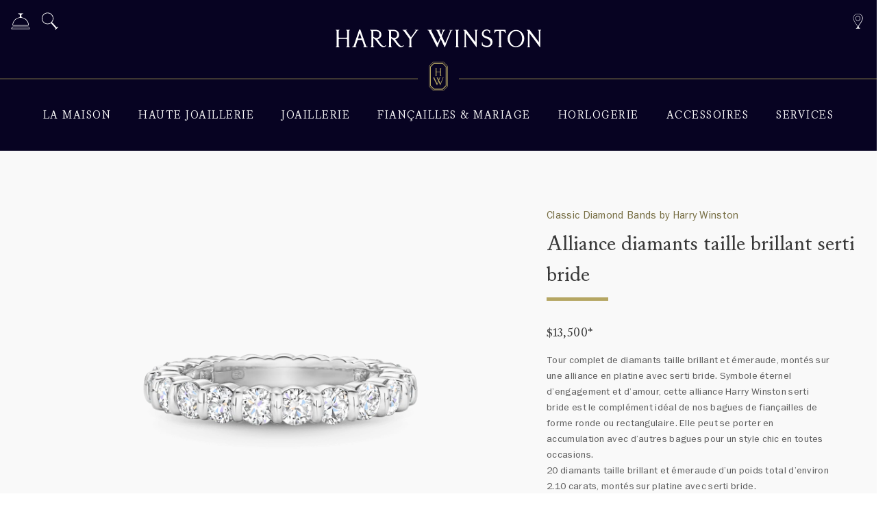

--- FILE ---
content_type: text/html; charset=utf-8
request_url: https://www.harrywinston.com/fr/products/classic-diamond-bands-by-harry-winston/bar-set-round-brilliant-diamond-wedding-band-wbdprdb10b10
body_size: 29748
content:
<!DOCTYPE html>
<!--[if lt IE 7]>      <html class="no-js lt-ie9 lt-ie8 lt-ie7"> <![endif]-->
<!--[if IE 7]>         <html class="no-js lt-ie9 lt-ie8"> <![endif]-->
<!--[if IE 8]>         <html class="no-js lt-ie9"> <![endif]-->
<!--[if gt IE 8]><!-->
<html class="no-js" lang="fr">
<!--<![endif]-->
<head>


<link href="https://www.harrywinston.com/-/media/themes/harry-winston/libraries/bootstrapgrid/styles/pre-optimized-min.ashx?rev=-1&t=&hash=8872BA30E1304E5C967650A2BC27BF25" rel="stylesheet" /><link href="https://www.harrywinston.com/-/media/base-themes/core-libraries/styles/mediaelementplayer.css?rev=-1&hash=E5912DA707E813F912F9A1C48BDB853A" rel="stylesheet" /><link href="https://www.harrywinston.com/-/media/base-themes/core-libraries/styles/mediaelementplayer-legacy.css?rev=-1&hash=464EC2EBD1DFA2885127CD1B672A11E5" rel="stylesheet" /><link href="https://www.harrywinston.com/-/media/base-themes/core-libraries/styles/font-awesomemin.css?rev=-1&hash=7583AE5982C29E735575345BD231B409" rel="stylesheet" /><link href="https://www.harrywinston.com/-/media/base-themes/core-libraries/styles/fullcalendar.css?rev=-1&hash=968F9D2C9CB668464C69E25756EECFE2" rel="stylesheet" /><link href="https://www.harrywinston.com/-/media/base-themes/core-libraries/styles/jquerymcustomscrollbar.css?rev=-1&hash=8CAB93B523B2DD6132E0DADF5CBE7A3F" rel="stylesheet" /><link href="https://www.harrywinston.com/-/media/base-themes/core-libraries/styles/jquery-ui.css?rev=-1&hash=147C1F24C22D187E4000CEE1BD409ED3" rel="stylesheet" /><link href="https://www.harrywinston.com/-/media/base-themes/main-theme/styles/file-type-icons.css?rev=-1&hash=A8C701EDA0A6C0655AECDAD855DDDBEE" rel="stylesheet" /><link href="https://www.harrywinston.com/-/media/themes/harry-winston/libraries/glidejs/styles/glidecoremin.css?rev=-1&hash=A05DEDB7FFBA4F40147470908185881F" rel="stylesheet" /><link href="https://www.harrywinston.com/-/media/themes/harry-winston/libraries/glidejs/styles/glidethememin.css?rev=-1&hash=41F0984DC1911BE4D8DE4EF53BB26361" rel="stylesheet" /><link href="https://www.harrywinston.com/-/media/themes/harry-winston/master/styles/pre-optimized-min.ashx?rev=-1&t=&hash=04FC5491D5359879D8651BFC9CCD5412" rel="stylesheet" /><link href="https://www.harrywinston.com/-/media/themes/harry-winston/libraries/pickaday/styles/pre-optimized-min.css?rev=8b4f9b0180b74afba2b1fa3c8f0bdfca&t=20220613T160331Z&hash=739AD42F2F69843610708A8A02DBA19A" rel="stylesheet" />    
    



<!-- OneTrust Cookies Consent Notice start for harrywinston.com -->
<script src="https://cdn.cookielaw.org/scripttemplates/otSDKStub.js" data-document-language="true" type="text/javascript" charset="UTF-8" data-domain-script="0772bcdb-335d-45f7-8be0-b7595dec15fa" ></script>
<script type="text/javascript">
function OptanonWrapper() { }
</script>
<!-- OneTrust Cookies Consent Notice end for harrywinston.com -->

<!-- OneTrust Cookies Consent Notice start for harrywinston.cn -->
<script src="https://cdn.cookielaw.org/scripttemplates/otSDKStub.js" data-document-language="true" type="text/javascript" charset="UTF-8" data-domain-script="9ac941ed-26cd-4e77-9950-00de69403597" ></script>
<script type="text/javascript">
function OptanonWrapper() { }
</script>
<!-- OneTrust Cookies Consent Notice end for harrywinston.cn -->

<!-- Google Tag Manager -->
<script>(function(w,d,s,l,i){w[l]=w[l]||[];w[l].push({'gtm.start':
new Date().getTime(),event:'gtm.js'});var f=d.getElementsByTagName(s)[0],
j=d.createElement(s),dl=l!='dataLayer'?'&l='+l:'';j.async=true;j.src=
'https://www.googletagmanager.com/gtm.js?id='+i+dl;f.parentNode.insertBefore(j,f);
})(window,document,'script','dataLayer','GTM-5TQP66S');</script>
<!-- End Google Tag Manager -->

    <title>Alliance diamants taille brillant sertie bride | Harry Winston</title>


<link rel="canonical" href="//www.harrywinston.com/fr/products/classic-diamond-bands-by-harry-winston/bar-set-round-brilliant-diamond-wedding-band-wbdprdb10b10" />

<link rel="apple-touch-icon" sizes="180x180" href="/apple-touch-icon.png">
<link rel="icon" type="image/png" sizes="32x32" href="/favicon-32x32.png">
<link rel="icon" type="image/png" sizes="16x16" href="/favicon-16x16.png">
<!--[if IE]><link rel="shortcut icon" href="/favicon.ico"><![endif]-->
<link rel="manifest" href="/site.webmanifest">
<link rel="mask-icon" href="/safari-pinned-tab.svg" color="#b5a663">
<meta name="msapplication-TileColor" content="#ffffff">
<meta name="theme-color" content="#ffffff">    


<meta property="og:description"  content="Une alliance en diamant taille brillant serti barre conçue pour épouser les courbes d&apos;une bague de fiançailles Harry Winston ou briller comme une bague empilable." /><meta property="og:type"  content="product" /><meta property="og:site_name"  content="Harry Winston" /><meta property="og:image"  content="https://www.harrywinston.com/-/media/project/harry-winston/corporate/harry-winston-int/fine-jewelry/others-by-harry-winston/bar-set-round-brilliant-diamond-wedding-band/bar_set_round_brilliant_wedding_band_diamond_wbdprdb10b10_1.png?rev=356251dcfbf94208b66b633ac7e8c7d8" /><meta property="og:title"  content="Alliance en diamant taille brillant sertie bride | Harry Winston" /><meta property="og:url"  content="https://www.harrywinston.com/fr/products/classic-diamond-bands-by-harry-winston/bar-set-round-brilliant-diamond-wedding-band-wbdprdb10b10" />    


<meta  name="description" content="Une alliance en diamant taille brillant serti barre conçue pour épouser les courbes d&apos;une bague de fiançailles Harry Winston ou briller comme une bague empilable." />    


<meta property="twitter:title"  content="Bar Set Round Brilliant Diamond Wedding Band-WBDPRDB10B10" /><meta property="twitter:card"  content="summary_large_image" />

    <meta name="viewport" content="width=device-width, initial-scale=1"/>




<meta name="format-detection" content="telephone=no">
<meta name="format-detection" content="date=no">
<meta name="format-detection" content="address=no">
<meta name="format-detection" content="email=no">

<meta name="robots" content="max-image-preview:large">

<script>(window.BOOMR_mq=window.BOOMR_mq||[]).push(["addVar",{"rua.upush":"false","rua.cpush":"true","rua.upre":"false","rua.cpre":"true","rua.uprl":"false","rua.cprl":"false","rua.cprf":"false","rua.trans":"SJ-03f34e99-c003-4f17-a9cd-b99a75f26258","rua.cook":"false","rua.ims":"false","rua.ufprl":"false","rua.cfprl":"false","rua.isuxp":"false","rua.texp":"norulematch","rua.ceh":"false","rua.ueh":"false","rua.ieh.st":"0"}]);</script>
                              <script>!function(e){var n="https://s.go-mpulse.net/boomerang/";if("False"=="True")e.BOOMR_config=e.BOOMR_config||{},e.BOOMR_config.PageParams=e.BOOMR_config.PageParams||{},e.BOOMR_config.PageParams.pci=!0,n="https://s2.go-mpulse.net/boomerang/";if(window.BOOMR_API_key="QTG4A-6GCFG-PNAQE-4MQDY-RVZBC",function(){function e(){if(!o){var e=document.createElement("script");e.id="boomr-scr-as",e.src=window.BOOMR.url,e.async=!0,i.parentNode.appendChild(e),o=!0}}function t(e){o=!0;var n,t,a,r,d=document,O=window;if(window.BOOMR.snippetMethod=e?"if":"i",t=function(e,n){var t=d.createElement("script");t.id=n||"boomr-if-as",t.src=window.BOOMR.url,BOOMR_lstart=(new Date).getTime(),e=e||d.body,e.appendChild(t)},!window.addEventListener&&window.attachEvent&&navigator.userAgent.match(/MSIE [67]\./))return window.BOOMR.snippetMethod="s",void t(i.parentNode,"boomr-async");a=document.createElement("IFRAME"),a.src="about:blank",a.title="",a.role="presentation",a.loading="eager",r=(a.frameElement||a).style,r.width=0,r.height=0,r.border=0,r.display="none",i.parentNode.appendChild(a);try{O=a.contentWindow,d=O.document.open()}catch(_){n=document.domain,a.src="javascript:var d=document.open();d.domain='"+n+"';void(0);",O=a.contentWindow,d=O.document.open()}if(n)d._boomrl=function(){this.domain=n,t()},d.write("<bo"+"dy onload='document._boomrl();'>");else if(O._boomrl=function(){t()},O.addEventListener)O.addEventListener("load",O._boomrl,!1);else if(O.attachEvent)O.attachEvent("onload",O._boomrl);d.close()}function a(e){window.BOOMR_onload=e&&e.timeStamp||(new Date).getTime()}if(!window.BOOMR||!window.BOOMR.version&&!window.BOOMR.snippetExecuted){window.BOOMR=window.BOOMR||{},window.BOOMR.snippetStart=(new Date).getTime(),window.BOOMR.snippetExecuted=!0,window.BOOMR.snippetVersion=12,window.BOOMR.url=n+"QTG4A-6GCFG-PNAQE-4MQDY-RVZBC";var i=document.currentScript||document.getElementsByTagName("script")[0],o=!1,r=document.createElement("link");if(r.relList&&"function"==typeof r.relList.supports&&r.relList.supports("preload")&&"as"in r)window.BOOMR.snippetMethod="p",r.href=window.BOOMR.url,r.rel="preload",r.as="script",r.addEventListener("load",e),r.addEventListener("error",function(){t(!0)}),setTimeout(function(){if(!o)t(!0)},3e3),BOOMR_lstart=(new Date).getTime(),i.parentNode.appendChild(r);else t(!1);if(window.addEventListener)window.addEventListener("load",a,!1);else if(window.attachEvent)window.attachEvent("onload",a)}}(),"".length>0)if(e&&"performance"in e&&e.performance&&"function"==typeof e.performance.setResourceTimingBufferSize)e.performance.setResourceTimingBufferSize();!function(){if(BOOMR=e.BOOMR||{},BOOMR.plugins=BOOMR.plugins||{},!BOOMR.plugins.AK){var n="true"=="true"?1:0,t="",a="aoioblixyyddm2loxkya-f-cbaf03ca3-clientnsv4-s.akamaihd.net",i="false"=="true"?2:1,o={"ak.v":"39","ak.cp":"1049437","ak.ai":parseInt("859807",10),"ak.ol":"0","ak.cr":9,"ak.ipv":4,"ak.proto":"h2","ak.rid":"3a865d5","ak.r":37607,"ak.a2":n,"ak.m":"dsca","ak.n":"essl","ak.bpcip":"3.144.224.0","ak.cport":34796,"ak.gh":"23.198.5.56","ak.quicv":"","ak.tlsv":"tls1.3","ak.0rtt":"","ak.0rtt.ed":"","ak.csrc":"-","ak.acc":"","ak.t":"1768864432","ak.ak":"hOBiQwZUYzCg5VSAfCLimQ==UXyhgm4lUB4WFrNpkHuPK4bWyFMkMihDrxvzK7U+a3OO6raiN5PPTgN3t6gHzChLLmHA3YKmn3PXkVImK0FfTyd9gkyfob9OHLfbWclMWUf0xmHD4gPHY/SB5XkATuaXpdGU4Wj4LoFi7cUPeglMRhdgJzb6cUV7MXenejjrwZ1hW2Ucw94HurVldXyylfco+Blj63Mn6TJaDxV/NkvbW3ofLNgeVdabdmZMxMY51LoxCLGHK7OSD8QCxN2xLzgrvYvMAfPqh0gJvGm0L5OanoqOOuk3d9I9ACOy4vyJA8jmLA9T+9ht23toJ023s3ZGLM6txjbeD3eUZpziVl1ErRa4uXebbVKG3Et/fjweLYX6JY3VepYrs+RkcYhQ4FdKkKKoEEvfUO/oewlmmfGhN8NWbsQNQR/54YcRO+EFQjA=","ak.pv":"23","ak.dpoabenc":"","ak.tf":i};if(""!==t)o["ak.ruds"]=t;var r={i:!1,av:function(n){var t="http.initiator";if(n&&(!n[t]||"spa_hard"===n[t]))o["ak.feo"]=void 0!==e.aFeoApplied?1:0,BOOMR.addVar(o)},rv:function(){var e=["ak.bpcip","ak.cport","ak.cr","ak.csrc","ak.gh","ak.ipv","ak.m","ak.n","ak.ol","ak.proto","ak.quicv","ak.tlsv","ak.0rtt","ak.0rtt.ed","ak.r","ak.acc","ak.t","ak.tf"];BOOMR.removeVar(e)}};BOOMR.plugins.AK={akVars:o,akDNSPreFetchDomain:a,init:function(){if(!r.i){var e=BOOMR.subscribe;e("before_beacon",r.av,null,null),e("onbeacon",r.rv,null,null),r.i=!0}return this},is_complete:function(){return!0}}}}()}(window);</script></head>
<body class="default-device bodyclass">
    



<nav id="skip_links" class="skipto" aria-label="Skip Links">
  <ul>
    <li tabindex="0" data-anchor="#header">Skip to main navigation</li>
    <li tabindex="0" data-anchor="#hw-content">Skip to content</li>
    <li tabindex="0" data-anchor="#footer">Skip to footer navigation</li>
  </ul>
</nav>

<!-- Google Tag Manager (noscript) -->
<noscript><iframe title="Google Tag Manager" src="https://www.googletagmanager.com/ns.html?id=GTM-5TQP66S"
height="0" width="0" style="display:none;visibility:hidden"></iframe></noscript>
<!-- End Google Tag Manager (noscript) -->
    
<!-- #wrapper -->
<div id="wrapper">
    <!-- #header -->
    <header>
        <div id="header" class="container-fluid">
            




<div class="component container header-top container-no-padding">
    <div class="component-content" >



<div class="component icon-link icon-link--header-logo">
    <div class="component-content">

<a title="Logo" href="/fr" data-toggle-trigger="" aria-label="Harry Winston"><svg xmlns="http://www.w3.org/2000/svg" width="300" height="27" fill-rule="evenodd" viewBox="0 0 300 27"><path d="M20.576 2.262l.033-.01c.126 0 .22-.1.22-.218v-.247c0-.126-.094-.218-.22-.218h-.996v-.01h-3.956c-.12 0-.22.096-.22.215v.25c0 .12.1.22.22.22l.033.005a.96.96 0 0 1 .968.954l.006-.04-.006 8.9c0 .582-.395 1.055-.902 1.095H5.345c-.482-.034-.862-.474-.9-1.026V3.15a.95.95 0 0 1 .957-.89l.033-.01a.22.22 0 0 0 .221-.218v-.247c0-.126-.1-.218-.22-.218h-1V1.56H.495c-.12 0-.226.096-.226.215v.25c0 .12.105.22.226.22l.03.005c.538 0 .973.428.973.954l.004-.04-.004 22.148a.96.96 0 0 1-.973.954l-.03.008c-.12 0-.226.095-.226.22v.255c0 .113.105.214.226.214H1.5v.007h3.944c.123 0 .22-.106.22-.22v-.248c0-.12-.1-.22-.22-.22l-.033-.01a.95.95 0 0 1-.957-.887v-9.693c.026-.506.342-.92.76-1.017h10.673c.444.104.77.55.77 1.084l.006-.025-.006 9.576c0 .532-.43.954-.968.954l-.033.008c-.12 0-.22.095-.22.22v.255c0 .113.1.214.22.214h1.007v.007H20.6c.126 0 .22-.106.22-.22V26.5c0-.12-.094-.22-.22-.22l-.033-.01a.96.96 0 0 1-.963-.887V3.15a.96.96 0 0 1 .963-.89m16.683 12h-3.923c-.64 0-.55-.547-.55-.547L34.9 7.188c.075-.25.2-.394.4-.394s.35.394.35.394l2.087 6.492c0 .58-.5.58-.5.58m9.3 12.026h-.526c-1.25 0-1.58-1.38-1.58-1.38L36.28 1.65l.013-.012a1.06 1.06 0 0 0-1.017-.706 1.11 1.11 0 0 0-.992.706v.04L26.426 24.7s-.4 1.575-1.658 1.575h-.533c-.115 0-.215.1-.215.22v.248c0 .113.1.218.215.218h5.98c.12 0 .215-.106.215-.218v-.248c0-.12-.095-.22-.215-.22h-.38c-.413 0-.84-.414-.624-1.034l2.72-8.092c.15-.514.586-.775 1.118-.775h4.736c.533 0 .974.26 1.114.775l.086.235 2.638 7.857c.213.62-.2 1.034-.612 1.034h-.393a.22.22 0 0 0-.217.221v.248c0 .113.098.218.217.218h5.924c.123 0 .217-.106.217-.218v-.248c0-.12-.094-.22-.217-.22m8.54-14.924V3.225h3.42s5.463-.188 5.463 5.132c0 3.233-1.677 5.075-4.287 5.075-2.336 0-4.12-1.362-4.596-2.07M73.5 24.277c-.348-.417-.84 0-.84 0-.563.362-.848.958-1.837 1.088-.367.054-.706.063-1.342-.23-2.887-1.344-8.296-9.936-8.296-9.936 5.556-1.147 5.655-6 5.655-6 0-8.322-8.55-7.652-8.55-7.652h-7.785c-.124 0-.223.102-.223.217v.255c0 .117.1.218.223.218 0 0 1.44-.062 1.63 1.422l-.002 21.655a.96.96 0 0 1-.97.953l-.033.01c-.125 0-.224.093-.224.222v.25c0 .114.1.215.224.215h1.006v.007h3.95c.117 0 .22-.106.22-.22v-.247c0-.12-.102-.22-.22-.22l-.033-.008c-.513 0-.93-.394-.96-.9V13.914l1.274.73c2.444 1.385 4.414 5.146 7.03 8.285 2.808 3.36 5.08 3.887 5.08 3.887 2.642.723 4.486-1.316 4.486-1.316s.83-.86.536-1.222m7.468-12.915V3.225h3.426s5.467-.188 5.467 5.132c0 3.233-1.676 5.075-4.293 5.075-2.325 0-4.117-1.36-4.6-2.07m18.406 12.914c-.342-.417-.835 0-.835 0-.56.362-.848.958-1.835 1.088-.365.054-.707.063-1.345-.23-2.88-1.344-8.286-9.936-8.286-9.936 5.55-1.147 5.648-6 5.648-6 0-8.322-8.554-7.652-8.554-7.652h-7.78c-.125 0-.225.102-.225.217v.255c0 .117.1.218.225.218 0 0 1.443-.062 1.63 1.422L78 25.313c0 .532-.433.953-.965.953l-.037.01c-.12 0-.224.093-.224.222v.25c0 .114.105.216.224.216h1.008v.006h3.95c.117 0 .22-.106.22-.22v-.248c0-.12-.102-.22-.22-.22l-.038-.008a.96.96 0 0 1-.961-.89v-11.47l1.286.73c2.437 1.385 4.4 5.146 7.023 8.285 2.8 3.36 5.083 3.887 5.083 3.887 2.645.723 4.486-1.316 4.486-1.316s.835-.86.53-1.222m21.108-22.705h-4.55c-.12 0-.22.1-.22.22v.25c0 .12.1.22.22.22h.812l.12.002c.42 0 .3.2-.03.683l-6.642 9.28c-.185.188-.352-.04-.352-.04v.007l-6.754-9.162c-.386-.527-.594-.783-.188-.783h.37l.8-.002c.126 0 .224-.1.224-.22v-.25a.22.22 0 0 0-.224-.216h-6.213a.22.22 0 0 0-.22.216v.25a.22.22 0 0 0 .219.22l.265.002c.663 0 1.082.554 1.082.554l8.25 11.25c.06.092.217.374.23.878l-.006 10.383c0 .532-.427.954-.968.954l-.033.008c-.117 0-.214.095-.214.22v.254a.22.22 0 0 0 .214.215h1.007v.007h3.945c.124 0 .223-.106.223-.22v-.248c0-.12-.1-.22-.223-.22l-.03-.01a.96.96 0 0 1-.964-.887V14.916c.015-.414.127-.68.2-.805L119.19 2.75s.43-.487 1.02-.487h.268c.12 0 .214-.1.214-.22v-.25c0-.12-.094-.22-.214-.22m50.26.078h-4.543c-.12 0-.223.092-.223.2v.254a.22.22 0 0 0 .223.217H167l.125.006c.426 0 .47.126.223.75l-7.03 17.082h-.007s-.15.35-.444.35c-.264 0-.45-.28-.487-.34l-4.342-9.484 3.205-7.896s.213-.535 1.367-.535h.265a.22.22 0 0 0 .223-.216v-.25c0-.12-.1-.218-.223-.218h-4.546c-.12 0-.22.1-.22.218v.25a.22.22 0 0 0 .22.216h.938c.414 0 .46.137.2.754L154.3 8.35c-.035.043-.08.094-.154.094-.083 0-.146-.072-.18-.108l-2.53-5.536c-.298-.54-.115-.54.3-.54h1.087c.124 0 .22-.1.22-.216v-.25a.22.22 0 0 0-.221-.218H146.6c-.125 0-.218.1-.218.218v.25c0 .117.093.216.218.216h.264c.852 0 1.1.558 1.1.558l4.563 9.868-3.16 7.657c-.068.104-.208.263-.4.263-.27 0-.4-.35-.4-.35s-.017.023-.035.043l-8.72-16.883c-.2-.487-.62-1.156-.22-1.156h1.082c.124 0 .226-.1.226-.216v-.25c0-.12-.102-.218-.226-.218h-6.208c-.12 0-.22.1-.22.218v.25c0 .117.102.216.22.216h.264c.854 0 1.085.558 1.085.558l12.193 24.02s.076.134.202.134.202-.022.274-.134v.023l4.95-12.2 5.53 11.972.068.182s.074.14.206.14c.12 0 .213-.03.275-.146.014-.016.02-.06.038-.12l9.567-23.84s.214-.533 1.368-.533h.26c.124 0 .22-.094.22-.217v-.25c0-.12-.095-.2-.22-.2m9.072.612l.037-.01c.12 0 .224-.1.224-.218v-.247c0-.126-.102-.218-.224-.218h-1v-.01h-3.957c-.12 0-.213.096-.213.215v.25c0 .12.094.22.213.22l.033.005a.96.96 0 0 1 .968.954l.01-.04-.01 22.148c0 .532-.43.954-.968.954l-.033.008c-.12 0-.213.095-.213.22v.255c0 .113.094.214.213.214h1v.007h3.945a.23.23 0 0 0 .224-.22v-.248c0-.12-.102-.22-.224-.22l-.037-.01a.96.96 0 0 1-.962-.887V3.15a.96.96 0 0 1 .962-.89m27.31-.713h-4.06c-.13 0-.225.102-.225.218v.252a.22.22 0 0 0 .225.22l.03.01c.533 0 .965.42.965.95l.002-.015V19.53l-13.15-17.497s-.194-.486-.825-.486l-3.424.002c-.12 0-.215.1-.215.216v.252c0 .12.095.22.215.22h.027c.6 0 1.442 1.236 1.442 1.236l.1.136-.01 21.714a.96.96 0 0 1-.97.953l-.033.008c-.118 0-.22.102-.22.222v.248c0 .113.102.217.22.217h4.06c.123 0 .223-.104.223-.217v-.248c0-.12-.1-.222-.223-.222l-.032-.008a.96.96 0 0 1-.963-.953v.013-19l14.962 20.047s.35.493.45.493c0 0 .42.176.42-.322l.005-23.37c0-.528.44-.95.974-.95l.032-.01a.22.22 0 0 0 .217-.22v-.252c0-.116-.098-.218-.217-.218m92.607.003h-4.075c-.117 0-.215.102-.215.218v.252a.22.22 0 0 0 .215.22l.037.01c.533 0 .974.42.974.95V3.18v16.348L283.527 2.033s-.195-.486-.83-.486l-3.412.002c-.117 0-.223.1-.223.216v.252c0 .12.106.22.223.22h.024c.604 0 1.444 1.236 1.444 1.236l.098.136-.007 21.714a.96.96 0 0 1-.965.953l-.038.008c-.114 0-.22.102-.22.222v.248a.23.23 0 0 0 .22.217h4.063c.12 0 .22-.104.22-.217v-.248c0-.12-.1-.222-.22-.222l-.037-.008a.96.96 0 0 1-.962-.953l-.007.013V6.347l14.973 20.047s.35.493.45.493c0 0 .417.176.417-.322l.005-23.37c0-.528.435-.95.974-.95l.04-.01c.114 0 .2-.1.2-.22v-.252c0-.116-.095-.218-.2-.218m-78.983 9.805l-1.16-.32c-2.185-.706-3.427-2.005-3.57-3.674-.108-1.316.285-2.53 1.104-3.408.882-.944 2.196-1.443 3.785-1.443 3.318 0 3.363 2.87 3.363 2.986 0 .4.067.636.2.755l.202.07.383.001c.125 0 .225-.05.3-.136.202-.23.146-.693.13-.743l.008-3.2h-.83v.266c-1.314-1.194-2.974-1.382-3.05-1.4-3.06-.3-4.97.7-6.037 1.6-1.22 1.044-1.97 2.482-2.04 3.968-.132 2.657.6 5.63 6.992 7.576 2.944.893 4.973 2.76 5.402 4.988.327 1.7-.314 3.384-1.725 4.508-2.827 2.255-7.092.495-8.498-.37-.54-.33-1.175-1.142-1.138-3.1v-.067c0-.304-.243-.4-.405-.413h-.293l-.265.1c-.167.15-.173.428-.173.458v3.732l.048.04c3.686 3.016 7.352 2.83 7.4 2.83.068 0 7.373.013 8.048-6.8.66-6.54-5.1-8.017-8.176-8.814m26.666-9.8H232.43s-.74 0-.74.617V5.67s.05.676.527.676.58-.574.58-.574.314-2.653 3.007-2.653h2.84l-.005 22.194c0 .532-.438.954-.97.954l-.036.01c-.12 0-.217.094-.217.222v.252c0 .113.098.216.217.216h1.012v.005h3.945c.125 0 .22-.106.22-.218v-.248c0-.12-.094-.22-.22-.22l-.037-.008a.95.95 0 0 1-.956-.889V3.12h2.473c2.696 0 3.005 2.653 3.005 2.653s.1.574.587.574c.47 0 .52-.676.52-.676V2.177c0-.617-.736-.617-.736-.617m15.542 23.94c-4.97-.097-8.906-5.198-8.77-11.38.13-6.182 4.274-11.1 9.248-11 4.98.107 8.9 5.202 8.777 11.38-.132 6.187-4.27 11.1-9.256 11m.515-23.867c-6.736-.14-12.3 5.422-12.462 12.424-.14 7 5.187 12.787 11.918 12.927s12.307-5.423 12.455-12.425c.155-7.002-5.186-12.8-11.9-12.926" /></svg></a>    </div>
</div>
    <div class="component modal-outer modal-global-search col-12">
        <div class="component-content">

<div class="modal fade" id="modalGlobalSearch" tabindex="-1" role="dialog" aria-labelledby="modalGlobalSearch" aria-hidden="true">
    <div class="modal-dialog modal-dialog-centered" role="document">
        <div class="modal-content">
            <div class="modal-header">
                <button type="button" class="close" data-dismiss="modal" aria-label="Close">
                    <span aria-hidden="true">&times;</span>
                </button>
            </div>
            <div class="modal-body">
                
<div class="component search-box horizontal" data-properties='{"endpoint":"/fr/sxa/search/results/","suggestionEndpoint":"/fr/sxa/search/suggestions/","suggestionsMode":"","resultPage":"/fr/search-results","targetSignature":"globalsearchsignature","v":"{C3F49365-C411-467A-9F45-E6D144E5F5DC}","s":"{1E9BD01D-8F2E-4749-BA22-41F9F658467C}","p":0,"l":"","languageSource":"SearchResultsLanguage","searchResultsSignature":"globalsearchsignature","itemid":"{CC3EF9DE-C537-4C17-A0A6-83B3F996E3EB}","minSuggestionsTriggerCharacterCount":2}'>
    <div class="component-content">
        
                    <label for="textBoxSearch" id="textBoxSearch-label">
                        Chercher Harry Winston
                    </label>
                <input type="text" class="search-box-input" autocomplete="off" id="textBoxSearch" name="textBoxSearch"
                       placeholder="Chercher Harry Winston" aria-labelledby="textBoxSearch-label textBoxSearch" />
                    <button aria-label="X" class="search-box-button-with-redirect" type="submit">
                    </button>
    </div>
</div>

            </div>
        </div>
    </div>
</div>

        </div>
    </div>



<div class="component icon-link icon-link--header-crest">
    <div class="component-content">

<a title="Crest" href="/fr" data-toggle-trigger="" aria-label="Harry Winston Logo" aria-hidden="true" tabindex="-1"><svg xmlns="http://www.w3.org/2000/svg" width="28" height="43" fill-rule="evenodd" viewBox="0 0 28 43"><path d="M20.63 0H7.198L6.17.426.427 6.14 0 7.164v28.183l.427 1.023 5.744 5.716 1.027.424H20.68l1.026-.424 5.742-5.716.428-1.023V7.164L27.45 6.14 21.708.426 20.682 0h-.052zm-.054.526l.838.343 5.592 5.568.344.832v27.97l-.344.833-5.592 5.568-.838.342H7.305l-.838-.342-5.592-5.568-.348-.833V7.27l.348-.832L6.467.87l.838-.343h13.27zm-2.3 9.382l.014-.005c.053 0 .095-.04.095-.092V9.7c0-.05-.042-.093-.095-.093h-.43V9.6h-1.275v.003h-.437c-.054 0-.095.04-.095.093v.1c0 .05.04.095.095.095l.013.005c.232 0 .42.186.42.416l.005-.018V14.2h-.005c0 .257-.17.46-.386.48h-4.5c-.206-.018-.372-.2-.386-.45V10.3a.42.42 0 0 1 .418-.391l.014-.005c.054 0 .096-.04.096-.092V9.7c0-.05-.042-.093-.096-.093h-.43V9.6h-1.274v.003H9.6c-.054 0-.095.04-.095.093v.1c0 .05.04.095.095.095l.013.005a.42.42 0 0 1 .419.416l.004-.018-.004 9.673a.42.42 0 0 1-.419.416L9.6 20.4c-.054 0-.095.04-.095.093v.1c0 .048.04.092.095.092h.436v.002h1.705c.054 0 .096-.042.096-.093v-.1c0-.053-.042-.096-.096-.096h-.014a.42.42 0 0 1-.418-.39v-4.236c.014-.218.15-.398.33-.44h4.62c.2.045.332.24.332.474l.005-.012v4.2l-.005-.02c0 .23-.187.416-.42.416l-.013.007c-.054 0-.095.04-.095.093v.1c0 .048.04.092.095.092h.437v.002h1.706c.053 0 .095-.042.095-.093v-.1c0-.053-.042-.096-.095-.096h-.014a.42.42 0 0 1-.417-.4V10.3c.01-.217.194-.4.417-.4M21.8 23.34h-1.97a.1.1 0 0 0-.096.096v.1c0 .053.046.093.096.093l.35.003h.054c.18 0 .2.057.1.327l-3.04 7.46s-.066.15-.194.15c-.115 0-.194-.123-.2-.147l-1.876-4.142 1.386-3.45s.1-.23.6-.23l.114-.002c.053 0 .095-.04.095-.096v-.1c0-.05-.042-.093-.095-.093H15.12c-.05 0-.094.044-.094.093v.1c0 .054.043.096.094.096l.35.002h.054c.182 0 .202.057.093.328l-.945 2.328c-.014.018-.036.038-.07.038s-.064-.03-.074-.048L13.43 23.83c-.13-.233-.05-.23.125-.23h.28l.2-.002c.05 0 .095-.04.095-.096v-.1c0-.05-.044-.093-.095-.093h-2.7c-.054 0-.1.044-.1.093v.1c0 .054.046.096.1.096l.114.002c.372 0 .47.242.47.242l1.975 4.307-1.362 3.348c-.035.04-.098.1-.173.1-.12 0-.175-.153-.175-.153s-.007.007-.015.02L8.4 24.116c-.087-.212-.27-.502-.096-.502h.28l.2-.002c.053 0 .098-.04.098-.096v-.1c0-.05-.045-.093-.098-.093H6.088c-.05 0-.094.044-.094.093v.1c0 .054.042.096.094.096l.116.002c.368 0 .467.242.467.242L11.93 34.3l.017.043s.034.06.088.06.1-.013.118-.06v.01l2.14-5.322 2.398 5.23.027.08s.03.058.087.058.1-.012.122-.062c.003-.005.01-.025.014-.052l4.138-10.4s.093-.23.594-.23l.114-.003c.05 0 .094-.04.094-.093v-.1c0-.05-.044-.096-.094-.096m-1.27-21.525l-.436-.002H7.36l-5.513 5.5v27.858l5.513 5.5h13.158l5.512-5.5V7.325L20.518 1.84zm4.34 32.43v.382l-4.82 4.797H7.86L3.04 34.65V7.765l4.82-4.798h12.178l4.82 4.798V34.27z"/></svg></a>    </div>
</div><div class="component icon-link-list icon-link-list--header icon-link-list--header-left">
    <div class="component-content">
        
        <ul>
                <li class="item0 odd first">
<a title="Menu" href="#" aria-label="Menu" data-toggle="modal" data-target="" data-toggle-trigger=""><span class="icon-link--Menu"><svg xmlns="http://www.w3.org/2000/svg" width="30" height="30" viewBox="0 0 30 30">
<path d="M28,22.3c0,0,0-1.9,0-2s-0.4-0.2-0.4,0s0,0.6-0.2,0.8c-0.1,0.3-0.5,0.4-0.7,0.4l0,0H3.3c-0.2,0-0.6-0.1-0.7-0.4
	c-0.1-0.2-0.2-0.6-0.2-0.8c0-0.2-0.4-0.2-0.4,0c0,0.1,0,2,0,2l0,0c0,0,0,1.9,0,2s0.4,0.2,0.4,0s0-0.6,0.2-0.8
	c0.1-0.3,0.5-0.4,0.7-0.4h23.5c0.2,0,0.6,0.1,0.7,0.4c0.1,0.2,0.2,0.6,0.2,0.8c0,0.2,0.4,0.2,0.4,0C28,24.2,28,22.3,28,22.3L28,22.3
	z"/>
<path d="M28,15.2c0,0,0-1.9,0-2s-0.4-0.2-0.4,0s0,0.6-0.2,0.8c-0.1,0.3-0.5,0.4-0.7,0.4H3.3c-0.2,0-0.6-0.1-0.7-0.4
	c-0.1-0.2-0.2-0.6-0.2-0.8C2.4,13,2,13,2,13.2c0,0.1,0,2,0,2l0,0c0,0,0,1.9,0,2s0.4,0.2,0.4,0s0-0.6,0.2-0.8C2.7,16.1,3,16,3.3,16
	h23.5c0.2,0,0.6,0.1,0.7,0.4c0.1,0.2,0.2,0.6,0.2,0.8c0,0.2,0.4,0.2,0.4,0C28,17.1,28,15.2,28,15.2L28,15.2z"/>
<path d="M28,8.1c0,0,0-1.9,0-2s-0.4-0.2-0.4,0s0,0.6-0.2,0.8c-0.1,0.3-0.5,0.3-0.7,0.4H3.3C3,7.3,2.7,7.2,2.5,6.9
	C2.4,6.7,2.4,6.3,2.4,6.1C2.4,6,2,6,2,6.1s0,2,0,2l0,0c0,0,0,1.9,0,2s0.4,0.2,0.4,0s0-0.6,0.2-0.8C2.7,9,3,9,3.3,8.9h23.5
	C27,9,27.3,9,27.5,9.3c0.1,0.2,0.2,0.6,0.2,0.8s0.4,0.2,0.4,0C28,10,28,8.1,28,8.1L28,8.1L28,8.1z"/>
</svg>
</span>


</a>                </li>
                <li class="item1 even">
<a title="Assistance" href="/fr/services/request-assistance" aria-label="Services" data-toggle="modal" data-target="" data-toggle-trigger=""><span class="icon-link--Assistance"><svg xmlns="http://www.w3.org/2000/svg" width="30" height="30" viewBox="0 0 30 30">
<path d="M26.1,22.8H3.9c-1,0-2.5,2.3-2.5,3.2c0,0.2,0,0.3,0.1,0.4s0.3,0.2,0.4,0.2H28c0.2,0,0.3-0.1,0.4-0.2s0.1-0.2,0.1-0.4
	C28.6,25.1,27,22.8,26.1,22.8z M2.2,25.8c0.1-0.3,0.4-1,1-1.6c0.4-0.5,0.7-0.7,0.8-0.7h22.2c0.1,0,0.3,0.1,0.8,0.7s0.9,1.3,1,1.6
	H2.2z M4.4,21.5h21.4c0.3,0,0.7-0.1,0.9-0.4c0.2-0.3,0.3-0.6,0.3-0.9c-0.4-5.6-4.6-10-10.1-10.8c-0.2-0.2-0.8-1-0.8-2.5
	c0-1.4,1-2.3,1.3-2.4c0.3-0.2,1-0.2,1.2-0.2c0.4,0,0.5-0.9,0-0.9l0,0h-7c-0.5,0-0.5,0.8,0,0.9c0.3,0,0.9,0,1.2,0.2
	c0.3,0.1,1.4,0.7,1.4,2.3c0,1.4-0.5,2.3-0.7,2.6C8,10,3.7,14.6,3.2,20.2c0,0.3,0.1,0.7,0.3,0.9C3.8,21.4,4.1,21.5,4.4,21.5z
	 M13.6,10L13.6,10c0.1,0,0.6-0.1,1.5-0.1s1.5,0.1,1.6,0.2l0,0c5.1,0.8,9.1,5,9.5,10.2c0,0.1,0,0.3-0.1,0.4s-0.2,0.1-0.3,0.1H4.4
	c-0.1,0-0.2-0.1-0.3-0.1C4,20.5,4,20.4,4,20.2C4.4,15,8.5,10.7,13.6,10z"/>
<path class="hover-fill" d="M2.2,25.8c0.1-0.3,0.4-1,1-1.6c0.4-0.5,0.7-0.7,0.8-0.7h22.2c0.1,0,0.3,0.1,0.8,0.7s0.9,1.3,1,1.6H2.2z
	 M13.6,10L13.6,10c0.1,0,0.6-0.1,1.5-0.1s1.5,0.1,1.6,0.2l0,0c5.1,0.8,9.1,5,9.5,10.2c0,0.1,0,0.3-0.1,0.4s-0.2,0.1-0.3,0.1H4.4
	c-0.1,0-0.2-0.1-0.3-0.1C4,20.5,4,20.4,4,20.2C4.4,15,8.5,10.7,13.6,10z"/>
</svg>
</span>


</a>                </li>
                <li class="item2 odd last">
<a title="Search" href="#" aria-label="Search" data-toggle="modal" data-target="#modalGlobalSearch" data-toggle-trigger="#modalGlobalSearch"><span class="icon-link--Search"><svg xmlns="http://www.w3.org/2000/svg" width="30" height="30" viewBox="0 0 30 30">
<path d="M26.3,23.2c-0.2,0.2-0.7,0.6-1.1,0.7s-0.8-0.2-1-0.4c-0.2-0.2-2-2.3-2-2.3l-4.3-4.8C19.2,15,20,13,20,10.9
	c0-4.7-3.8-8.5-8.5-8.5S3,6.2,3,10.9s3.8,8.5,8.5,8.5c1.8,0,3.5-0.6,4.9-1.6l4.3,4.8c0,0,1.9,2.1,2,2.3c0.2,0.2,0.4,0.6,0.3,1
	c-0.1,0.3-0.6,0.8-0.8,1c-0.3,0.3,0.2,0.9,0.6,0.6l2.1-1.8l2.1-1.8C27.3,23.6,26.7,23,26.3,23.2z M3.9,10.9c0-4.2,3.4-7.6,7.6-7.6
	s7.6,3.4,7.6,7.6s-3.4,7.6-7.6,7.6S3.9,15.1,3.9,10.9z"/>
<path class="hover-fill" d="M3.9,10.9c0-4.2,3.4-7.6,7.6-7.6s7.6,3.4,7.6,7.6s-3.4,7.6-7.6,7.6S3.9,15.1,3.9,10.9z"/>
</svg>
</span>


</a>                </li>
        </ul>
    </div>
</div>
<div class="component icon-link-list icon-link-list--header icon-link-list--header-right">
    <div class="component-content">
        
        <ul>
                <li class="item0 odd first">
<a title="Search" href="#" aria-label="Search" data-toggle="modal" data-target="#modalGlobalSearch" data-toggle-trigger="#modalGlobalSearch"><span class="icon-link--Search"><svg xmlns="http://www.w3.org/2000/svg" width="30" height="30" viewBox="0 0 30 30">
<path d="M26.3,23.2c-0.2,0.2-0.7,0.6-1.1,0.7s-0.8-0.2-1-0.4c-0.2-0.2-2-2.3-2-2.3l-4.3-4.8C19.2,15,20,13,20,10.9
	c0-4.7-3.8-8.5-8.5-8.5S3,6.2,3,10.9s3.8,8.5,8.5,8.5c1.8,0,3.5-0.6,4.9-1.6l4.3,4.8c0,0,1.9,2.1,2,2.3c0.2,0.2,0.4,0.6,0.3,1
	c-0.1,0.3-0.6,0.8-0.8,1c-0.3,0.3,0.2,0.9,0.6,0.6l2.1-1.8l2.1-1.8C27.3,23.6,26.7,23,26.3,23.2z M3.9,10.9c0-4.2,3.4-7.6,7.6-7.6
	s7.6,3.4,7.6,7.6s-3.4,7.6-7.6,7.6S3.9,15.1,3.9,10.9z"/>
<path class="hover-fill" d="M3.9,10.9c0-4.2,3.4-7.6,7.6-7.6s7.6,3.4,7.6,7.6s-3.4,7.6-7.6,7.6S3.9,15.1,3.9,10.9z"/>
</svg>
</span>


</a>                </li>
                <li class="item1 even last">
<a title="Location" href="/fr/locations#salon-locator_g=true&amp;salon-locator_location%20type=Salon%20Harry%20Winston" aria-label="Points de vente" data-toggle="modal" data-target="" data-toggle-trigger=""><span class="icon-link--Location"><svg xmlns="http://www.w3.org/2000/svg" width="30" height="30" viewBox="0 0 30 30">
<path d="M18.7,26.8c-0.3,0-0.9,0-1.2-0.2c-0.2-0.1-1-0.5-1.2-1.7l0,0v-0.1c0-0.1,0-0.3,0-0.4c0.3-0.9,1.3-2.5,2.5-4.2
	c2.2-3.2,4.9-7.3,4.9-10.5c0-4.4-3.8-8-8.5-8s-8.4,3.6-8.4,8c0,3.2,2.7,7.2,4.9,10.5c1.2,1.8,2.2,3.3,2.5,4.3
	c-0.1,1.3-0.8,2-1.1,2.2s-1,0.2-1.2,0.2c-0.4,0-0.5,0.9,0,0.9h7C19.1,27.6,19.1,26.8,18.7,26.8z M7.4,9.6c0-4,3.4-7.3,7.7-7.3
	c4.2,0,7.7,3.3,7.7,7.3c0,3-2.6,6.9-4.8,10c-1.3,1.9-2.3,3.5-2.6,4.5h-0.7c-0.3-1-1.3-2.6-2.6-4.5C10,16.5,7.4,12.6,7.4,9.6z
	 M16.9,14c2.2-1,3.1-3.6,2.1-5.8s-3.6-3.1-5.8-2.1c-1,0.5-1.8,1.4-2.2,2.5s-0.3,2.3,0.2,3.3s1.4,1.8,2.5,2.2c0.5,0.2,1,0.3,1.5,0.3
	C15.7,14.4,16.3,14.3,16.9,14z M11.8,11.6c-0.8-1.8-0.1-3.9,1.7-4.8c0.5-0.2,1-0.3,1.5-0.3c1.3,0,2.6,0.8,3.2,2
	c0.8,1.8,0.1,3.9-1.7,4.8c-0.9,0.4-1.8,0.5-2.7,0.1S12.3,12.5,11.8,11.6z"/>
<path class="hover-fill" d="M7.4,9.6c0-4,3.4-7.3,7.7-7.3c4.2,0,7.7,3.3,7.7,7.3c0,3-2.6,6.9-4.8,10c-1.3,1.9-2.3,3.5-2.6,4.5h-0.7
	c-0.3-1-1.3-2.6-2.6-4.5C10,16.5,7.4,12.6,7.4,9.6z M16.9,14c2.2-1,3.1-3.6,2.1-5.8s-3.6-3.1-5.8-2.1c-1,0.5-1.8,1.4-2.2,2.5
	s-0.3,2.3,0.2,3.3s1.4,1.8,2.5,2.2c0.5,0.2,1,0.3,1.5,0.3C15.7,14.4,16.3,14.3,16.9,14z"/>
</svg>
</span>


</a>                </li>
        </ul>
    </div>
</div>
    </div>
</div>


<div class="component container header-bottom">
    <div class="component-content" >

    <div class="component navigation navigation--main">
        <div class="component-content">
            <nav>

<ul class="clearfix">
        <li class=" level1 item0 odd first rel-level1">
<a title="The House" href="/fr/the-house">La Maison</a><button aria-label="Watchmaking and Metiers dArt" class="navigation__toggle" data-toggle-trigger="T09EA9044-4B86-4DF6-A363-00A8F742C4A6"></button><div class="navigation__flyout flyout" id="09EA9044-4B86-4DF6-A363-00A8F742C4A6" data-toggle-target="T09EA9044-4B86-4DF6-A363-00A8F742C4A6"><div class="flyout__content"><span class="link-list flyout__link-list"><div class="h6 flyout__title field-title">HISTOIRE & HÉRITAGE</div><ul><li><a href="/fr/the-house/king-of-diamonds" data-variantitemid="{60977B3F-7649-47BF-BA83-F71D8C44F269}" data-variantfieldname="Link">Le Roi des Diamants</a></li><li><a href="/fr/the-house/mr-winston" data-variantitemid="{51378E25-4B6A-4ECB-B4D9-61944DBE91B5}" data-variantfieldname="Link">L&#39;histoire de la Maison</a></li><li><a href="/fr/the-house/rare-jewels-of-the-world" data-variantitemid="{13510F33-EA8E-445D-81ED-4FA70FB055E8}" data-variantfieldname="Link">Joyaux les plus rares au monde</a></li><li><a href="/fr/the-house/archives" data-variantitemid="{F3A045F0-81EB-4DC4-8B54-1BEBEFCA511A}" data-variantfieldname="Link">Archives</a></li><li><a href="/fr/the-house/jeweler-to-the-stars" data-variantitemid="{CDD47763-2D19-42C7-A62E-D694A3385585}" data-variantfieldname="Link">Joaillier des Stars</a></li><li><a href="/fr/the-house/news-and-events" data-variantitemid="{4853E3C2-6598-4728-8C5A-85FAC7EA4AFE}" data-variantfieldname="Link">Actualit&#233;s &amp; &#201;v&#233;nements</a></li></ul><div class="field-link"></div></span><span class="link-list flyout__link-list"><div class="h6 flyout__title field-title">EXPERTISE</div><ul><li><a href="/fr/the-house/our-stones" data-variantitemid="{0C94D2F5-7783-474D-A128-7D3808D56BBB}" data-variantfieldname="Link">Nos pierres</a></li><li><a href="/fr/the-house/our-craftsmanship" data-variantitemid="{D2D04FB8-628B-44B0-BD64-3F8E5E43EF83}" data-variantfieldname="Link">Notre savoir-faire</a></li><li><a href="/fr/the-house/our-design" data-variantitemid="{367F2C95-DD0F-460F-86B2-CF2A69CB2309}" data-variantfieldname="Link">Notre design</a></li><li><a href="/fr/the-house/watchmaking-and-metiers-dart" data-variantitemid="{A9E574F7-3481-4D94-B601-DB13EFD3EF4E}" data-variantfieldname="Link">Horlogerie &amp; M&#233;tiers d&#39;Art</a></li></ul><div class="field-link"></div></span><div class="flyout__teaser teaser--mega-menu">
<a href="/fr/the-house/archives" class="teaser__link">
    <div class="teaser__image-area">
        <img class="lazyload" data-src="https://www.harrywinston.com/-/media/project/harry-winston/corporate/harry-winston-int/the-house/megamenu/menu_ourarchives.jpg?rev=de2af79f8d1248338e0d5c7d57428a0d" alt="" />
    </div>
    <div class="btn teaser__btn  " data-variantfieldname="TeaserButton">EXPLOREZ NOS ARCHIVES</div>

</a>

</div></div></div>        </li>
        <li class=" level1 item1 even rel-level1">
<a title="High Jewelry" href="/fr/high-jewelry">Haute Joaillerie</a><button aria-label="Mega Menu Teaser 2" class="navigation__toggle" data-toggle-trigger="T66E7FF0D-0C23-4BF0-89A3-12552A076C39"></button><div class="navigation__flyout flyout" id="66E7FF0D-0C23-4BF0-89A3-12552A076C39" data-toggle-target="T66E7FF0D-0C23-4BF0-89A3-12552A076C39"><div class="flyout__content"><span class="link-list flyout__link-list"><div class="h6 flyout__title field-title">Par collection</div><ul><li><a href="/fr/products/talk-to-me-harry-winston" data-variantitemid="{2A001C01-4538-41ED-BB46-70222AD505C0}" data-variantfieldname="Link">Collection Talk to Me, Harry Winston</a></li><li><a href="/fr/products/marvelous-creations-by-harry-winston" data-variantitemid="{F8322029-081B-41D4-AAD0-036F4699740B}" data-variantfieldname="Link">Collection Marvelous Creations</a></li><li><a href="/fr/products/majestic-escapes-by-harry-winston" data-variantitemid="{1F5FA762-8E33-4276-9683-DE9AFCC940E4}" data-variantfieldname="Link">Collection Majestic Escapes</a></li><li><a href="/fr/products/royal-adornments" data-variantitemid="{9F4D511E-077D-46F2-96C9-962E1AE4CA1D}" data-variantfieldname="Link">Collection Royal Adornments</a></li><li><a href="/fr/products/harry-winston-new-york" data-variantitemid="{DCF541B5-48F8-4B3A-B71A-FF40567F2912}" data-variantfieldname="Link">Collection New York</a></li><li><a href="/fr/products/the-incredibles-by-harry-winston" data-variantitemid="{7B9E0141-089F-40B0-B454-E31B19AD40DD}" data-variantfieldname="Link">Collection The Incredibles</a></li><li><a href="/fr/products/winston-icons-by-harry-winston" data-variantitemid="{6534619E-EF21-4C2B-A77B-241CCB67C118}" data-variantfieldname="Link">Collection Winston Icons</a></li><li><a href="/fr/products/winston-with-love" data-variantitemid="{67750F45-239C-4492-8BF0-367302950690}" data-variantfieldname="Link">Collection Winston With Love</a></li><li><a href="/fr/products/legacy-by-harry-winston" data-variantitemid="{029D1CCC-2E8C-41A9-9E1B-64F3D2DA0A27}" data-variantfieldname="Link">Collection Legacy</a></li><li><a href="/fr/products/secret-by-harry-winston" data-variantitemid="{FAC3A8CF-E648-4DF1-8168-90ACDB05463E}" data-variantfieldname="Link">Collection Secret</a></li><li><a href="/fr/products/harry-winston-hope-collection" data-variantitemid="{ADBD4A3E-175D-47AA-BC46-9A79B266F027}" data-variantfieldname="Link">Collection Hope</a></li><li><a href="/fr/high-jewelry" data-variantitemid="{2EA20980-BE7C-4407-AB47-0787C9F4DF4D}" data-variantfieldname="Link">Voir toutes les collections de haute joaillerie</a></li></ul><div class="field-link"></div></span><div class="flyout__teaser teaser--mega-menu">
<a href="/fr/products/talk-to-me-harry-winston" class="teaser__link">
    <div class="teaser__image-area">
        <img class="lazyload" data-src="https://www.harrywinston.com/-/media/project/harry-winston/corporate/harry-winston-int/high-jewelry/talk-to-me-harry-winston/plp/adapt_media_ttm25_plp_1.jpg?rev=-1" alt="" />
    </div>
    <div class="btn teaser__btn  " data-variantfieldname="TeaserButton">Explorez Talk to Me, Harry Winston</div>

</a>

</div><div class="flyout__teaser teaser--mega-menu">
<a href="/fr/products/winston-icons-by-harry-winston" class="teaser__link">
    <div class="teaser__image-area">
        <img class="lazyload" data-src="https://www.harrywinston.com/-/media/project/harry-winston/corporate/harry-winston-int/high-jewelry/megamenu/menu_winstonicons.jpg?rev=3e66fb4b044744a68602ecd2424f1914" alt="" />
    </div>
    <div class="btn teaser__btn  " data-variantfieldname="TeaserButton">EXPLOREZ WINSTON ICONS</div>

</a>

</div></div></div>        </li>
        <li class=" level1 item2 odd rel-level1">
<a title="Fine Jewelry" href="/fr/fine-jewelry">JOAILLERIE</a><button aria-label="Wedding Bands" class="navigation__toggle" data-toggle-trigger="TAF441871-73F8-4F81-B376-F1CC983AB6C7"></button><div class="navigation__flyout flyout" id="AF441871-73F8-4F81-B376-F1CC983AB6C7" data-toggle-target="TAF441871-73F8-4F81-B376-F1CC983AB6C7"><div class="flyout__content"><span class="link-list flyout__link-list"><div class="h6 flyout__title field-title">Par collection</div><ul><li><a href="/fr/products/winston-cluster" data-variantitemid="{6CE15083-8580-4D73-BECA-0D095D963164}" data-variantfieldname="Link">Collection Winston Cluster</a></li><li><a href="/fr/products/lily-cluster-by-harry-winston" data-variantitemid="{94896CD5-91D2-40D6-BC88-8B4C9304E756}" data-variantfieldname="Link">Collection Lily Cluster</a></li><li><a href="/fr/products/classics-by-harry-winston" data-variantitemid="{7C65EC54-9D38-46CA-875B-6DEED65923BF}" data-variantfieldname="Link">Collection Classics</a></li><li><a href="/fr/products/sparkling-cluster-by-harry-winston" data-variantitemid="{73C71F76-5288-454F-8DCA-9E146B5CF542}" data-variantfieldname="Link">Collection Sparkling Cluster</a></li><li><a href="/fr/products/sunflower-by-harry-winston" data-variantitemid="{F1B164AF-8191-4721-AC5A-43431A005150}" data-variantfieldname="Link">Collection Sunflower</a></li><li><a href="/fr/products/forget-me-not-by-harry-winston" data-variantitemid="{1C575218-3A6A-45C8-BB5F-DE1310281144}" data-variantfieldname="Link">Collection Forget-Me-Not</a></li><li><a href="/fr/products/hw-logo-by-harry-winston" data-variantitemid="{E2CF9948-5087-41E7-963E-1EF6DF0E6D7A}" data-variantfieldname="Link">Collection HW Logo</a></li><li><a href="/fr/products/winston-candy" data-variantitemid="{83432447-7D53-4276-95F8-4AEADD5B0919}" data-variantfieldname="Link">Collection Winston Candy</a></li><li><a href="/fr/products/diamond-loop-by-harry-winston" data-variantitemid="{DAF47CA2-D700-4283-9ED0-C1B36A194CA5}" data-variantfieldname="Link">Collection Diamond Loop</a></li><li><a href="/fr/products/belle-by-harry-winston" data-variantitemid="{D4CE14C4-F2C2-4FC1-B703-2F35666C49DF}" data-variantfieldname="Link">Collection Belle</a></li><li><a href="/fr/products/winston-gates" data-variantitemid="{148FD9F7-433F-46A4-879D-F3B01E2FBA0C}" data-variantfieldname="Link">Collection Winston Gates</a></li><li><a href="/fr/products/winston-kaleidoscope" data-variantitemid="{384EEE48-472D-4874-9F23-821A550DE803}" data-variantfieldname="Link">Collection Winston Kaleidoscope</a></li><li><a href="/fr/products/charms-by-harry-winston" data-variantitemid="{0C8514EA-9CC3-4DC4-9AAC-9ED977AD9C9F}" data-variantfieldname="Link">Collection Charms</a></li><li><a href="/fr/products/lotus-cluster-by-harry-winston" data-variantitemid="{51605375-80BA-4759-A9AF-4A3634200B00}" data-variantfieldname="Link">Collection Lotus Cluster</a></li><li><a href="/fr/products/pirouette-by-harry-winston" data-variantitemid="{159E982C-1BE5-4010-A5BD-8679EED19C5F}" data-variantfieldname="Link">Collection Pirouette</a></li><li><a href="/fr/products/diamond-links-by-harry-winston" data-variantitemid="{E8DC5BFA-0DF6-4D95-9521-41DCD91246AE}" data-variantfieldname="Link">Collection Diamond Links</a></li><li><a href="/fr/products/art-deco-by-harry-winston" data-variantitemid="{DC786769-76CE-41AD-80FD-6FF4C8239133}" data-variantfieldname="Link">Collection Art Deco</a></li><li><a href="/fr/products/traffic-by-harry-winston" data-variantitemid="{AB9B1218-D80E-4084-B2F8-463F34DA92A8}" data-variantfieldname="Link">Collection Traffic</a></li><li><a href="/fr/products/symbols-by-harry-winston" data-variantitemid="{DF64AB4A-6A40-41E2-8AE5-AC5A2E9DCF75}" data-variantfieldname="Link">Collection Symbols</a></li><li><a href="/fr/fine-jewelry" data-variantitemid="{9B3FF425-6651-4ADA-A827-09599493BC1D}" data-variantfieldname="Link">Voir toutes les collections de joaillerie</a></li></ul><div class="field-link"></div></span><span class="link-list flyout__link-list"><div class="h6 flyout__title field-title">Par catégorie</div><ul><li><a href="/fr/fine-jewelry/necklaces-and-pendants" data-variantitemid="{5A18DC00-2731-40BB-972A-69DADB162B18}" data-variantfieldname="Link">Colliers et pendentifs</a></li><li><a href="/fr/fine-jewelry/rings" data-variantitemid="{86E0B8DF-2073-431B-9D8B-95004B90E67C}" data-variantfieldname="Link">Bagues</a></li><li><a href="/fr/fine-jewelry/earrings" data-variantitemid="{7B05DC92-0DAF-4A47-9FD3-8DA27163E815}" data-variantfieldname="Link">Boucles d&#39;oreilles</a></li><li><a href="/fr/fine-jewelry/bracelets" data-variantitemid="{1E6E8F1E-6AB4-4251-A691-E6960200BDB5}" data-variantfieldname="Link">Bracelets</a></li><li><a href="/fr/fine-jewelry/charms" data-variantitemid="{731B3E36-4932-4178-9C8A-4FD2A4A7F82F}" data-variantfieldname="Link">Charms</a></li><li><a href="/fr/fine-jewelry/wedding-bands" data-variantitemid="{F2C6C59F-FD9F-4E38-8B1E-4983F8E0D8B7}" data-variantfieldname="Link">Alliances</a></li><li><a href="/fr/fine-jewelry/engagement-rings" data-variantitemid="{E63CDCEB-1B65-4B65-8E41-65E55C3576E4}" data-variantfieldname="Link">Bagues de fian&#231;ailles</a></li></ul><div class="field-link"></div></span><div class="flyout__teaser teaser--mega-menu">
<a href="/fr/themes/2026-valentines-day-gift-guide" class="teaser__link">
    <div class="teaser__image-area">
        <img class="lazyload" data-src="https://www.harrywinston.com/-/media/project/harry-winston/corporate/harry-winston-int/themes/2026-v-day-gift-guide/hw26_menu_vday_gg.jpg?rev=f60d89fbe48341bfbbef18e6b317a95a" alt="" />
    </div>
    <div class="btn teaser__btn  " data-variantfieldname="TeaserButton">CHERCHEZ LE CADEAU PARFAIT</div>

</a>

</div><div class="flyout__teaser teaser--mega-menu">
<a href="/fr/products/lily-cluster-by-harry-winston" class="teaser__link">
    <div class="teaser__image-area">
        <img class="lazyload" data-src="https://www.harrywinston.com/-/media/project/harry-winston/corporate/harry-winston-int/themes/2026-v-day-gift-guide/hw26_menu_vday_lily.jpg?rev=6fe163ab3a3043f2ac0684230f7644df" alt="" />
    </div>
    <div class="btn teaser__btn  " data-variantfieldname="TeaserButton">Explorez Lily Cluster</div>

</a>

</div></div></div>        </li>
        <li class=" level1 item3 even rel-level1">
<a title="Engagement and Bridal" href="/fr/engagement-and-bridal">Fiançailles & mariage</a><button aria-label="Wedding Day Jewels" class="navigation__toggle" data-toggle-trigger="TD5C9C8C7-6E12-451C-93C8-6B47D6749305"></button><div class="navigation__flyout flyout" id="D5C9C8C7-6E12-451C-93C8-6B47D6749305" data-toggle-target="TD5C9C8C7-6E12-451C-93C8-6B47D6749305"><div class="flyout__content"><span class="link-list flyout__link-list"><div class="h6 flyout__title field-title">Fiançailles & mariage</div><ul><li><a href="/fr/fine-jewelry/engagement-rings" data-variantitemid="{4D0F80E1-4476-496F-9981-5F296C590157}" data-variantfieldname="Link">Bagues de fian&#231;ailles</a></li><li><a href="/fr/fine-jewelry/wedding-bands" data-variantitemid="{83A785A8-161C-4FCF-A390-9C4EE70ED4BA}" data-variantfieldname="Link">Alliances</a></li><li><a href="/fr/engagement-and-bridal/wedding-day-jewels" data-variantitemid="{1C6DE7ED-7AE3-4707-B4DC-4EC95950E347}" data-variantfieldname="Link">Bijoux de mariage</a></li><li><a href="/fr/engagement-and-bridal/bridal-guide" data-variantitemid="{3451CB32-3A54-4BC2-936B-33F6E492430B}" data-variantfieldname="Link">Le guide du mariage Winston</a></li><li><a href="/fr/themes/from-our-hands-to-yours" data-variantitemid="{41940AD2-91E4-4828-8F38-4419F365423B}" data-variantfieldname="Link">Des mains de nos artisans aux v&#244;tres&#160;</a></li></ul><div class="field-link"><a href="/fr/services/catalogs#tab-Bridal" data-variantitemid="{93727AB5-1C26-41BE-A544-4A981F77CFBA}" class="btn-link" role="button" data-variantfieldname="Link">Voir le catalogue Bridal</a></div></span><div class="flyout__teaser teaser--mega-menu">
<a href="/fr/themes/from-our-hands-to-yours" class="teaser__link">
    <div class="teaser__image-area">
        <img class="lazyload" data-src="https://www.harrywinston.com/-/media/project/harry-winston/corporate/harry-winston-int/engagement-and-bridal/megamenu/hw25_menu_bridal_2h.jpg?rev=76c94e0dbef349c292d2e2794fa31e93" alt="" />
    </div>
    <div class="btn teaser__btn  " data-variantfieldname="TeaserButton">Découvrez des mains de nos artisans aux vôtres </div>

</a>

</div><div class="flyout__teaser teaser--mega-menu">
<a href="/fr/services/schedule-an-appointment" class="teaser__link">
    <div class="teaser__image-area">
        <img class="lazyload" data-src="https://www.harrywinston.com/-/media/project/harry-winston/corporate/harry-winston-int/engagement-and-bridal/megamenu/menu_findasalon.jpg?rev=af50ad4da443474e9253212ea4c16e01" alt="" />
    </div>
    <div class="btn teaser__btn  schedule-an-appointment  " data-variantfieldname="TeaserButton">Planifiez un rendez-vous</div>

</a>

</div></div></div>        </li>
        <li class=" level1 item4 odd rel-level1">
<a title="Timepieces" href="/fr/timepieces">Horlogerie</a><button aria-label="Mega Menu Teaser 2" class="navigation__toggle" data-toggle-trigger="TABB44D87-D3D1-46EA-BA36-E68254C71896"></button><div class="navigation__flyout flyout" id="ABB44D87-D3D1-46EA-BA36-E68254C71896" data-toggle-target="TABB44D87-D3D1-46EA-BA36-E68254C71896"><div class="flyout__content"><span class="link-list flyout__link-list"><div class="h6 flyout__title field-title">Par collection</div><ul><li><a href="/fr/products/high-jewelry-timepieces-by-harry-winston" data-variantitemid="{C67F6F3F-02F6-47D3-8A1D-9CF261A09A0B}" data-variantfieldname="Link">High Jewelry Timepieces</a></li><li><a href="/fr/products/harry-winston-the-ocean-collection" data-variantitemid="{2E764D4F-1C71-4F77-9B00-62BB8D8BA93B}" data-variantfieldname="Link">Ocean Collection</a></li><li><a href="/fr/products/harry-winston-emerald-collection" data-variantitemid="{26913AE7-D75E-45C4-B2A6-286EFEF80595}" data-variantfieldname="Link">Emerald Collection</a></li><li><a href="/fr/products/harry-winston-the-avenue-collection" data-variantitemid="{7232711C-F295-4DF7-86E7-8F14E0BE1E93}" data-variantfieldname="Link">Avenue Collection</a></li><li><a href="/fr/products/harry-winston-the-premier-collection" data-variantitemid="{3290B539-1BD6-43A4-9A6E-0070BA58EFF1}" data-variantfieldname="Link">Premier Collection</a></li><li><a href="/fr/products/harry-winston-midnight-collection" data-variantitemid="{DEBD6E42-B120-43B1-A198-E6F2E5673524}" data-variantfieldname="Link">Midnight Collection</a></li><li><a href="/fr/products/harry-winston-moments" data-variantitemid="{0A3E704A-F949-4335-BED7-33D1C70BEB1C}" data-variantfieldname="Link">Harry Winston Moments</a></li><li><a href="/fr/products/histoire-de-tourbillon-and-opus" data-variantitemid="{11248B80-51D7-4670-B602-6BA31FB84756}" data-variantfieldname="Link">Histoire de Tourbillon &amp; Opus</a></li><li><a href="/fr/timepieces" data-variantitemid="{5FBE4AB2-073D-47C4-821C-4A1CE0DC97A8}" data-variantfieldname="Link">Voir toutes les collections d&#39;horlogerie</a></li></ul><div class="field-link"></div></span><div class="flyout__teaser teaser--mega-menu">
<a href="/fr/themes/watch-novelties" class="teaser__link">
    <div class="teaser__image-area">
        <img class="lazyload" data-src="https://www.harrywinston.com/-/media/project/harry-winston/corporate/harry-winston-int/timepieces/megamenu/menu_lwm_precious_2025.jpg?rev=cbf4ca83ef23472bbbba0a676de8ffcc" alt="" />
    </div>
    <div class="btn teaser__btn  " data-variantfieldname="TeaserButton">Explorez les dernières créations</div>

</a>

</div><div class="flyout__teaser teaser--mega-menu">
<a href="/fr/the-house/watchmaking-and-metiers-dart" class="teaser__link">
    <div class="teaser__image-area">
        <img class="lazyload" data-src="https://www.harrywinston.com/-/media/project/harry-winston/corporate/harry-winston-int/timepieces/megamenu/menu_savoirfaire.jpg?rev=6bd37fdd8d2843e1bf26afc8c766a446" alt="" />
    </div>
    <div class="btn teaser__btn  " data-variantfieldname="TeaserButton">Explorez notre Savoir-Faire</div>

</a>

</div></div></div>        </li>
        <li class=" level1 item5 even rel-level1">
<a title="Accessories" href="/fr/accessories">Accessoires</a>        </li>
        <li class=" level1 item6 odd last rel-level1">
<a title="Services" href="/fr/services">Services</a><button aria-label="Newsletter Signup Confirmation" class="navigation__toggle" data-toggle-trigger="T9D2C34C5-5327-452D-AB86-2050BBE51334"></button><div class="navigation__flyout flyout" id="9D2C34C5-5327-452D-AB86-2050BBE51334" data-toggle-target="T9D2C34C5-5327-452D-AB86-2050BBE51334"><div class="flyout__content"><span class="link-list flyout__link-list"><div class="h6 flyout__title field-title">SERVICES</div><ul><li><a href="/fr/services/schedule-an-appointment" data-variantitemid="{205E97B6-0955-430B-85DF-4F78590B60A7}" data-variantfieldname="Link">PROGRAMMER UN RENDEZ-VOUS</a></li><li><a href="/fr/services/request-assistance" data-variantitemid="{2B1F38D7-25E5-4640-AFB7-75D65E4BA7EE}" data-variantfieldname="Link">DEMANDER DE L&#39;ASSISTANCE</a></li><li><a href="/fr/services/newsletter-signup" data-variantitemid="{5018C799-AAC1-43BA-9789-B5F95EEAC7AC}" data-variantfieldname="Link">S&#39;INSCRIRE AUX NEWSLETTERS</a></li><li><a href="/fr/services/catalogs" data-variantitemid="{79BBF26F-A7B0-4107-8C0E-566549C0F407}" data-variantfieldname="Link">EXPLORER NOS CATALOGUES</a></li><li><a href="/fr/services/product-care" data-variantitemid="{53A53DD6-2A2A-4B33-82AC-DF202776E560}" data-variantfieldname="Link">CONSEILS D&#39;ENTRETIEN</a></li><li><a href="/fr/locations#salon-locator_g=true&amp;salon-locator_location%20type=Salon%20Harry%20Winston" data-variantitemid="{72EADA62-9546-466C-AC70-F601AB31F8BD}" data-variantfieldname="Link">POINTS DE VENTE</a></li><li><a href="/fr/services/faq" data-variantitemid="{FF74082B-60FB-4C58-81B6-90F78F737E24}" data-variantfieldname="Link">FAQ</a></li></ul><div class="field-link"></div></span><div class="flyout__teaser teaser--mega-menu">
<a href="/fr/locations" class="teaser__link">
    <div class="teaser__image-area">
        <img class="lazyload" data-src="https://www.harrywinston.com/-/media/project/harry-winston/corporate/harry-winston-int/services/megamenu/menu_findasalon.jpg?rev=d96d7b2fa028493e97265ff15b63467c" alt="" />
    </div>
    <div class="btn teaser__btn  " data-variantfieldname="TeaserButton">TROUVEZ UN SALON</div>

</a>

</div></div></div>        </li>
</ul>
            </nav>
        </div>
    </div>
    </div>
</div>
        </div>
    </header>
    <!-- /#header -->
    <!-- #content -->
    <main>
        <div id="hw-content" tabindex="-1" class="container-fluid">
            



<div class="component pdp-header bg-color-light-off-white content--full-width">
    <div class="component-content">

<div class="pdp-header__wrapper">
    <div class="container">
        <div class="pdp-header__column col-12 col-md-7">
            <div class="pdp-header__carousel-container col-12 col-lg-11 offset-lg-1">
                
                

<div class="component pdp-carousel-header glide col-12">
    <div class="component-content">
<div data-glide-parameters data-glide-type="Carousel" data-glide-perview="1"></div>

<div class="glide__track" data-glide-el="track">
    <ul class="glide__slides">
        
        <li class="glide__slide">
            <img src="https://www.harrywinston.com/-/media/project/harry-winston/corporate/harry-winston-int/fine-jewelry/others-by-harry-winston/bar-set-round-brilliant-diamond-wedding-band/bar_set_round_brilliant_wedding_band_diamond_wbdprdb10b10_1.png?rev=356251dcfbf94208b66b633ac7e8c7d8" alt="" />
        </li>
        
        <li class="glide__slide">
            <img src="https://www.harrywinston.com/-/media/project/harry-winston/corporate/harry-winston-int/fine-jewelry/others-by-harry-winston/bar-set-round-brilliant-diamond-wedding-band/bar_set_round_brilliant_wedding_band_diamond_wbdprdb10b10_2.png?rev=e851f341f90040e6a64375971caab6bf" alt="" />
        </li>
        
        <li class="glide__slide">
            <img src="https://www.harrywinston.com/-/media/project/harry-winston/corporate/harry-winston-int/fine-jewelry/others-by-harry-winston/bar-set-round-brilliant-diamond-wedding-band/bar_set_round_brilliant_wedding_band_diamond_wbdprdb10b10_3.jpg?rev=c2aeeee3c5d4417bb48d5550288a476e" alt="" />
        </li>
        
    </ul>
</div>


<div class="glide__bullets" data-glide-el="controls[nav]">
    
    <button class="glide__bullet" data-glide-dir="=0">Slide 0</button>
    
    <button class="glide__bullet" data-glide-dir="=1">Slide 1</button>
    
    <button class="glide__bullet" data-glide-dir="=2">Slide 2</button>
    
</div>
    </div>
</div>

            </div>  
        </div>
        <div class="pdp-header__column col-12 col-md-5">
            <div class="pdp-header__inner">
                <div class="pdp-header__text">
                    <p class="pdp-header__collection-name">
                        <a href="/fr/fine-jewelry/wedding-bands" title="Classic Diamond Bands by Harry Winston">
                            
                            Classic Diamond Bands by Harry Winston
                        </a>
                    </p>

                    <h1 class="pdp-header__product-name">
                        
                        Alliance diamants taille brillant serti bride
                    </h1>

                    

                    <div class="pdp-header__product-price-container" data-nosnippet>
                          
                        

<div class="component pdp-price-header pdp-price-header--usd">
    <div class="component-content">

    <p class="pdp-header__product-price">
        
        <span class="pdp-header__product-price--value">$13,500</span>
        

        
        <span class="pdp-header__product-price--disclaimer">*</span>
        <span class="pdp-header__hidden pdp-header__product-price--disclaimer-text">Le prix varie en fonction de la taille et du poids.</span>
        
    </p>


    </div>
</div>


<div class="component pdp-price-header pdp-price-header--jpy">
    <div class="component-content">

    </div>
</div>

                    </div>

                    

                    
                    <div class="pdp-header__product-description rich-text">
                        

                        <p>Tour complet de diamants taille brillant et &eacute;meraude, mont&eacute;s sur une alliance en platine avec serti bride. Symbole &eacute;ternel d&rsquo;engagement et d&rsquo;amour, cette alliance Harry&nbsp;Winston serti bride est le compl&eacute;ment id&eacute;al de nos bagues de fian&ccedil;ailles de forme ronde ou rectangulaire. Elle peut se porter en accumulation avec d&rsquo;autres bagues pour un style chic en toutes occasions.</p><p>20 diamants taille brillant et &eacute;meraude d&rsquo;un poids total d&rsquo;environ 2.10 carats, mont&eacute;s sur platine avec serti bride.</p>

                        
                        <div class="pdp-header__product-description--product-number">
                            
                            <p>Référence produit: WBDPRDB10B10</p>
                        </div>
                                                
                    </div>
                    
					

                    <div class="pdp-header__share">
                          
                        
    <div class="component addthis addthis--default col-12">
        <div class="component-content">
<script type="text/javascript" src="//s7.addthis.com/js/300/addthis_widget.js#pubid=ra-5e908caf34ce0c0c"></script>
<script type="text/javascript">var addthis_config = addthis_config||{};addthis_config.data_track_addressbar = false;</script>
<div class="addthis_inline_share_toolbox"></div>        </div>
    </div>

                    </div>

                    <div class="pdp-header__buttons">
                                                
                         


<div class="component link">
    <div class="component-content">


<div class="field-link">
    <a href="/fr/services/schedule-an-appointment?item=WBDPRDB10B10&stock=" title="Demander un rendez-vous" class="schedule-appointment">Demander un rendez-vous</a>
</div>    </div>
</div>

                        
                         


<div class="component link">
    <div class="component-content">


<div class="field-link">
    <a href="/fr/services/request-assistance?item=WBDPRDB10B10&stock=" title="DEMANDE D'ASSISTANCE" class="request-assistance">DEMANDE D'ASSISTANCE</a>
</div>    </div>
</div> 
                    </div>

                    
                    <div class="pdp-header__disclaimer">
                        
                        
    <div class="component collapsible-panel collapsible-panel--default">
        <div class="component-content">
<button class="collapsible-panel__trigger " data-toggle-trigger="T9D9FEDA9-F6DC-45C3-9EED-D71D08E5AA5B" aria-controls="T9D9FEDA9-F6DC-45C3-9EED-D71D08E5AA5B" aria-expanded="false">
     <span class="collapsible-panel__title">Se renseigner sur nos prix</span>
     <span class="collapsible-panel__icon"><svg xmlns="http://www.w3.org/2000/svg" viewBox="0 0 9 9" width="9" height="9">
      <path class="hover-fill" d="M7.79 3.5h-3.3V0h-1.2v3.5H0v1.2h3.29v3.5h1.2V4.7h3.3V3.5z"></path>
</svg></span>
</button>
<div id="T9D9FEDA9-F6DC-45C3-9EED-D71D08E5AA5B" class="collapsible-panel__target " data-toggle-target="T9D9FEDA9-F6DC-45C3-9EED-D71D08E5AA5B"></div>        </div>
    </div>

                    </div>
                    

                    
                    <div class="pdp-header__global-disclaimer">
                        
                        <p>Harry Winston a un jour déclaré: «Il n'y a pas deux diamants qui se ressemblent.» Chaque bijou de la Maison Harry Winston présente un assemblage exclusif de diamants uniques et de pierres précieuses, le poids en carats et la quantité de pierres peuvent varier légèrement d'une pièce à l'autre. Pour obtenir de plus amples renseignements, veuillez contacter le service clientèle</p>
                    </div>
                    
                        <div class="pdp-header__product-links">
                            
                                
                              
                        </div>
						
					<div translate="no" style="display:none">
						
						<div class="pdp-header__meta-product-reference" data-src="WBDPRDB10B10">WBDPRDB10B10</div>
						<div class="pdp-header__meta-product-name" data-src="Bar-Set Round Brilliant Diamond Wedding Band">Bar-Set Round Brilliant Diamond Wedding Band</div>
						<div class="pdp-header__meta-content-type" data-src="Fine Jewelry">Fine Jewelry</div>
    					<div class="pdp-header__meta-category" data-src="Wedding Bands">Wedding Bands</div>
    					<div class="pdp-header__meta-collection-name" data-src="Classic Diamond Bands by Harry Winston">Classic Diamond Bands by Harry Winston</div>
					</div>
						
                </div>
            </div>
        </div>
    </div>
</div>    </div>
</div>





<div class="component container container-fluid container-no-padding">
    <div class="component-content" >
    </div>
</div>




<div class="component container col-12 container-fluid container-no-padding">
    <div class="component-content" >



<div class="component container col-12 container-fluid container-no-padding">
    <div class="component-content" >
    <div class="component page-list related-products bg-color-light-off-white">
        <div class="component divider col-12 bg-color-white separator-pt-pb-60 icon-rosette separator-pt-pb-20" bis_skin_checked="1">
            <div class="component-content" bis_skin_checked="1">
                <hr/>
            </div>
        </div>
        <div class="component-content">
            <div class="component hw-title col-12 bg-color-light-off-white diver-line" bis_skin_checked="1">
                <div class="component-content" bis_skin_checked="1">
                    <h2>Suggestion Harry Winston</h2>
                </div>
            </div>

            <ul class="items">
                    <li class="item ">

<a href="/fr/products/diamond-bands-by-harry-winston/winston-truly-diamond-wedding-band-wbdprdvbwt"> 
	
		<div class="related-product__image-area">
			<div class="related-product__image field-promo-image">
                <img data-src="[data-uri]" data-srcset="https://www.harrywinston.com/-/media/project/harry-winston/corporate/harry-winston-int/fine-jewelry/others-by-harry-winston/winston-truly-diamond-wedding-band/winston_truly_wedding_band_diamond_wbdprdvbwt_n_1.png?rev=8a344fffa8a64218a91c3f1ff7c5a024" class="lazyload" alt=""
                data-title="Alliance Winston Truly en diamant" data-description=""/>
			</div>
		</div>
	
	<div class="related-product__text">
		<h3 class="related-product__title field-promo-title">
			Alliance Winston Truly en diamant
		</h3>
		<div class="related-product__link" tabindex="-1">Explorer</div>
	</div>
</a>                    </li>
            </ul>
        </div>
    </div>
    </div>
</div>    </div>
</div>




<div class="component container col-12 container-fluid container-no-padding">
    <div class="component-content" >


<div class="component divider col-12 separator-pt-pb-60 icon-rosette">
    <div class="component-content">
        <hr />
    </div>
</div>
    </div>
</div>


<div class="component container col-12 container-fluid container-no-padding">
    <div class="component-content" >

    <div class="component hero hero--side-by-side col-12">
        <div class="component-content">

	
	<a class="hero-side__link" href="/fr/locations#salon-locator_g=true&salon-locator_location%20type=Salon%20Harry%20Winston" tabindex="-1">



<div class="hero-side default">
	
		<div class="hero-side__card hero-side--media image aspect-ratio-box">
		<picture class="image-wrapper" style="background-position:  ">
		
		
			<source data-breakpoint="desktop" data-width="1440" data-height="1440" data-srcset="https://www.harrywinston.com/-/media/project/harry-winston/corporate/harry-winston-int/global/hero/hero-side-by-side/find-my-harry-winston/find-my-harry-winston.jpg?rev=2bf2a71bec02455ca8a5ae6cd7db9d1f" media="all">
		
		
		
			
			<img class='image-item lazy-load lazyload' data-src='[data-uri]' alt='Luxury showroom featuring jewelry display case of the Harry Winston Salon'  />

		
		</picture>
			</div>
	
	
	<div class="hero-side__card ">
		<div class="hero-side__content">
			
				<h2 class="hero-side__title field-title">Trouver mon Salon Harry Winston</h2>
			
			
				<p class="hero-side__subtitle field-subtitle">Nous nous réjouissons de vous accueillir dans l'univers extraordinaire de la Maison Harry Winston, où notre héritage devient le vôtre.</p>
			
			
				
					<div class="hero-side__button" tabindex="0">Points de vente</div>
				
			
		</div>
	</div>
</div>

</a>
        </div>
    </div>
    </div>
</div>
            


    <div class="component btt col-12">
        <div class="component-content">
<div class="component">
  <button class="btt-icon" id="#btt-icon" aria-label="Retour au sommet">
    <svg aria-hidden="true" version="1.1" id="Button" xmlns="http://www.w3.org/2000/svg" xmlns:xlink="http://www.w3.org/1999/xlink" x="0px" y="0px" viewBox="0 0 50 50" xml:space="preserve">
      <path id="Background" style="fill:#FFFFFF;" d="M1,1h48v45H1V1z"/>
      <g id="Frame">
        <polygon style="fill:#B5A663;" points="0,0 0,46 1,46 1,1 49,1 49,46 50,46 50,0"/>
        <polygon style="fill:#B5A663;" points="1,46 0,46 0,50 50,50 50,46 49,46"/>
      </g>
      <g id="Arrow">
        <polygon style="fill:#766D42;" points="19,29 18,28 25,21 32,28 31,29 25,23"/>
      </g> 
    </svg>
  </button>
</div>        </div>
    </div>

        </div>
    </main>
    <!-- /#content -->
    <!-- #footer -->
    <footer>
        <div id="footer" class="container-fluid">
            


    <div class="component hw-title col-12 visually-hidden">
        <div class="component-content">
<h2>Autres liens Harry Winston</h2>        </div>
    </div>


<div class="component breadcrumb breadcrumb--footer">
    <div class="component-content">
        <nav>
            <ol>
                    <li class="breadcrumb-item home">

<div class="field-navigationtitle">
  <span style="display: none;"></span>
  
    <a title="Harry Winston" href="/fr">Harry Winston</a>
  
</div>                            <span class="separator">.</span>
                    </li>
                    <li class="breadcrumb-item ">

<div class="field-navigationtitle">
  <span style="display: none;">/fr</span>
  
    Produits
  
</div>                            <span class="separator">.</span>
                    </li>
                    <li class="breadcrumb-item ">

<div class="field-navigationtitle">
  <span style="display: none;">/fr/fine-jewelry/wedding-bands</span>
  
    Classic Diamond Bands by Harry Winston
  
</div>                            <span class="separator">.</span>
                    </li>
                    <li class="breadcrumb-item last">

<div class="field-navigationtitle">
  <span style="display: none;"></span>
  
    Alliance en diamant taille brillant serti bride
  
</div>                            <span class="separator">.</span>
                    </li>
            </ol>
        </nav>
    </div>
</div>



<div class="component container">
    <div class="component-content" >

<div class="row component column-splitter">
        <div class="col-md-10 offset-md-1">
            
<div class="component plain-html">
    <div class="component-content">
<section class="language-location--footer">
	<div class="language-location-container">
		<div class="change-language-text"><a href="/change-language" title="Change Language">Changer la langue</a><span>:</span></div> 
		<div class="change-locations-text"><a href="/change-language" title="Change Language">Français</a></div>
	</div>
</section>    </div>
</div>

<div class="component divider">
    <div class="component-content">
        <hr />
    </div>
</div>

        </div>
</div>
<div class="row component column-splitter">
        <div class="col-md-10 col-lg-2 order-2 offset-md-1 order-lg-1">
            <div class="component link-list">
    <div class="component-content">
        <h3>Services</h3>
        <ul>
                <li class="item0 odd first">
<div class="field-link"><a href="/fr/services/schedule-an-appointment" data-variantitemid="{BC49492E-283D-4182-ACE5-1AC81F3692A8}" data-variantfieldname="Link">Programmer un rendez-vous</a></div>                </li>
                <li class="item1 even">
<div class="field-link"><a href="/fr/services/request-assistance" data-variantitemid="{047D6694-454B-460B-A56C-72B8660608A1}" data-variantfieldname="Link">Demander de l’assistance</a></div>                </li>
                <li class="item2 odd">
<div class="field-link"><a href="/fr/services/newsletter-signup" data-variantitemid="{FA5C53C3-6CAA-4D74-A539-FE99BD55723B}" data-variantfieldname="Link">S’inscrire aux newsletters</a></div>                </li>
                <li class="item3 even last">
<div class="field-link"><a href="/fr/services/catalogs" data-variantitemid="{0BACA95C-19D7-4DE8-AE04-D5587943DD18}" data-variantfieldname="Link">Explorer nos catalogues</a></div>                </li>
        </ul>
    </div>
</div>

        </div>
        <div class="col-md-10 col-lg-2 order-3 offset-md-1 order-lg-2 offset-lg-0 remove-divider">
            

<div class="component divider col-12">
    <div class="component-content">
        <hr />
    </div>
</div>
<div class="component link-list">
    <div class="component-content">
        <h3>Société</h3>
        <ul>
                <li class="item0 odd first">
<div class="field-link"><a href="/fr/careers" data-variantitemid="{11B65AC4-6751-43A3-AB49-FB9D559129D8}" data-variantfieldname="Link">Carri&#232;res</a></div>                </li>
                <li class="item1 even last">
<div class="field-link"><a href="/fr/philanthropy" data-variantitemid="{B19EB012-F1F0-4A11-90AB-020EA22DA5EC}" data-variantfieldname="Link">Philanthropie</a></div>                </li>
        </ul>
    </div>
</div>

        </div>
        <div class="col-md-10 col-lg-3 col-xl-2 order-4 offset-md-1 order-lg-3 offset-lg-0 remove-divider">
            

<div class="component divider col-12">
    <div class="component-content">
        <hr />
    </div>
</div>
<div class="component link-list">
    <div class="component-content">
        <h3>Termes légaux</h3>
        <ul>
                <li class="item0 odd first">
<div class="field-link"><a href="/fr/legal/terms-of-use" data-variantitemid="{04164D8D-B3BB-4AFF-88FA-6ED0CC32F53D}" data-variantfieldname="Link">Mentions l&#233;gales</a></div>                </li>
                <li class="item1 even">
<div class="field-link"><a href="/fr/legal/privacy-policy" data-variantitemid="{40C520F9-3A27-4887-9AC4-13F8C20EA106}" data-variantfieldname="Link">Politique de confidentialit&#233;</a></div>                </li>
                <li class="item2 odd">
<div class="field-link"><a href="/fr/legal/cookie-notice" data-variantitemid="{038E3C3E-878E-431B-B324-AFAB16BA4525}" data-variantfieldname="Link">D&#233;claration concernant les cookies</a></div>                </li>
                <li class="item3 even">
<div class="field-link"><a href="/fr/legal/ca-supply-chain" data-variantitemid="{32442BAB-E49C-44E1-807E-E93307882A41}" data-variantfieldname="Link">Cha&#238;ne d’approvisionnement</a></div>                </li>
                <li class="item4 odd last">
<div class="field-link"><a href="/fr/legal/web-accessibility-statement" data-variantitemid="{19E64C04-EB70-4C02-AFA6-CC30122706B4}" data-variantfieldname="Link">Accessibilit&#233; du web</a></div>                </li>
        </ul>
    </div>
</div>

        </div>
        <div class="col-md-10 col-lg-3 col-xl-4 order-1 offset-md-1 order-lg-4 offset-lg-0 remove-divider">
            



<div class="component sitecore-form d-none">
    <div class="component-content">
        <form action="/formbuilder?sc_site=Harry%20Winston%20INT&amp;fxb.FormItemId=8783dc69-fdc8-4793-8b2b-279201f7ab1c&amp;fxb.HtmlPrefix=fxb.c8d52ffa-feae-4905-87c8-16a565e4c855" class="sitecore-form--footer" data-ajax="true" data-ajax-method="Post" data-ajax-mode="replace-with" data-ajax-success="$.validator.unobtrusive.parse(&#39;#fxb_c8d52ffa-feae-4905-87c8-16a565e4c855_8783dc69-fdc8-4793-8b2b-279201f7ab1c&#39;);$.fxbFormTracker.texts=$.fxbFormTracker.texts||{};$.fxbFormTracker.texts.expiredWebSession=&#39;Your session has expired. Please refresh this page.&#39;;$.fxbFormTracker.parse(&#39;#fxb_c8d52ffa-feae-4905-87c8-16a565e4c855_8783dc69-fdc8-4793-8b2b-279201f7ab1c&#39;);$.fxbConditions.parse(&#39;#fxb_c8d52ffa-feae-4905-87c8-16a565e4c855_8783dc69-fdc8-4793-8b2b-279201f7ab1c&#39;)" data-ajax-update="#fxb_c8d52ffa-feae-4905-87c8-16a565e4c855_8783dc69-fdc8-4793-8b2b-279201f7ab1c" data-sc-fxb="8783dc69-fdc8-4793-8b2b-279201f7ab1c" enctype="multipart/form-data" id="fxb_c8d52ffa-feae-4905-87c8-16a565e4c855_8783dc69-fdc8-4793-8b2b-279201f7ab1c" method="post"><input id="fxb_c8d52ffa-feae-4905-87c8-16a565e4c855_FormSessionId" name="fxb.c8d52ffa-feae-4905-87c8-16a565e4c855.FormSessionId" type="hidden" value="6749cd8a-1669-43cd-ad18-6f26d5e8de9a" /><input id="fxb_c8d52ffa-feae-4905-87c8-16a565e4c855_IsSessionExpired" name="fxb.c8d52ffa-feae-4905-87c8-16a565e4c855.IsSessionExpired" type="hidden" value="0" /><input name="__RequestVerificationToken" type="hidden" value="WsKr3b4D3wM1l2vu5dN22HVGKT_GCIJevd5cV8n9pP2k5I-9RVDwx5_bEUmgbTES0asb479MSsGuVARRGkP__KcXHhoIELXsJXpA3KRM8GM1" /><input id="fxb_c8d52ffa-feae-4905-87c8-16a565e4c855_FormItemId" name="fxb.c8d52ffa-feae-4905-87c8-16a565e4c855.FormItemId" type="hidden" value="8783dc69-fdc8-4793-8b2b-279201f7ab1c" /><input id="fxb_c8d52ffa-feae-4905-87c8-16a565e4c855_PageItemId" name="fxb.c8d52ffa-feae-4905-87c8-16a565e4c855.PageItemId" type="hidden" value="ad67bfe1-c318-4e76-b498-693e8f1f63f6" />
<fieldset data-sc-field-key="173FF0A3FE2545E88366B73CB634B94A" class="">
    <legend data-sc-field-key="EAC8324239974BD59DC8FE7B0629B1F2" class="">Newsletter</legend><div data-sc-field-key="7767922B7E024AF5887D154BD9F286D7" class="sitecore-form__section">
    <input id="fxb_c8d52ffa-feae-4905-87c8-16a565e4c855_Fields_Index_742451a4-a595-4f91-bc3f-b032f23c20e0" name="fxb.c8d52ffa-feae-4905-87c8-16a565e4c855.Fields.Index" type="hidden" value="742451a4-a595-4f91-bc3f-b032f23c20e0" /><input id="fxb_c8d52ffa-feae-4905-87c8-16a565e4c855_Fields_742451a4-a595-4f91-bc3f-b032f23c20e0__ItemId" name="fxb.c8d52ffa-feae-4905-87c8-16a565e4c855.Fields[742451a4-a595-4f91-bc3f-b032f23c20e0].ItemId" type="hidden" value="742451a4-a595-4f91-bc3f-b032f23c20e0" /><input id="fxb_c8d52ffa-feae-4905-87c8-16a565e4c855_Fields_742451a4-a595-4f91-bc3f-b032f23c20e0__Value" name="fxb.c8d52ffa-feae-4905-87c8-16a565e4c855.Fields[742451a4-a595-4f91-bc3f-b032f23c20e0].Value" class="" type="text" value=""   maxlength="255"   placeholder="Entrer votre E-mail" data-sc-tracking="True" data-sc-field-name="Email" data-sc-field-key="1D4BB6332F7B45E5B61FE6A7B0449E6C" data-val-regex="E-MAIL contient une adresse e-mail non valide." data-val-regex-pattern="^[A-Za-z0-9._%+-]+@[A-Za-z0-9.-]+\.[A-Za-z]{2,17}$" data-val-required="E-MAIL est requis." data-val="true" />
<label for="fxb_c8d52ffa-feae-4905-87c8-16a565e4c855_Fields_742451a4-a595-4f91-bc3f-b032f23c20e0__Value" class="visually-hidden">E-MAIL</label>
<span class="field-validation-valid" data-valmsg-for="fxb.c8d52ffa-feae-4905-87c8-16a565e4c855.Fields[742451a4-a595-4f91-bc3f-b032f23c20e0].Value" data-valmsg-replace="true"></span>

<button value="Souscrire" type="submit" class="btn btn-footer" name="fxb.c8d52ffa-feae-4905-87c8-16a565e4c855.b5ab744f-fccc-467f-a2f1-ceae6a3a689a" data-sc-field-key="5365090053DE46D9AA4DEEE8989AFD44">
    Souscrire
</button>
<input id="fxb_c8d52ffa-feae-4905-87c8-16a565e4c855_NavigationButtons" name="fxb.c8d52ffa-feae-4905-87c8-16a565e4c855.NavigationButtons" type="hidden" value="b5ab744f-fccc-467f-a2f1-ceae6a3a689a" />
<input id="fxb_c8d52ffa-feae-4905-87c8-16a565e4c855_b5ab744f-fccc-467f-a2f1-ceae6a3a689a" name="fxb.c8d52ffa-feae-4905-87c8-16a565e4c855.b5ab744f-fccc-467f-a2f1-ceae6a3a689a" type="hidden" value="0" />
</div>

</fieldset>        <input type="hidden" data-sc-fxb-condition value='{}' />
</form>

    </div>
</div>



<div class="component divider col-12">
    <div class="component-content">
        <hr />
    </div>
</div>
<div class="component icon-link-list icon-link-list--footer">
    <div class="component-content">
        <h3>Nous suivre</h3>
        <ul>
                <li class="item0 odd first">
<a title="Facebook" href="https://www.facebook.com/HarryWinston" data-toggle="modal" data-target="" target="_blank" aria-label="Facebook" rel="noopener"><svg xmlns="http://www.w3.org/2000/svg" xmlns:xlink="http://www.w3.org/1999/xlink" viewBox="0 0 1000 1000">
  <title>Facebook</title>
  <g id="svg-facebook">
    <path d="M583.1,1000H385.4V507.1H250.7V346.6h134.7V232.4C385.4,97.1,444.9,0,642.1,0c41.7,0,107.2,8.4,107.2,8.4v149
      h-68.8c-70.1,0-97.4,21.3-97.4,80.2v108.9h163.6l-14.6,160.5h-149V1000z"/>
  </g>
</svg></a>                </li>
                <li class="item1 even">
<a title="Instagram" href="https://www.instagram.com/harrywinston" data-toggle="modal" data-target="" target="_blank" aria-label="Instagram" rel="noopener"><svg xmlns="http://www.w3.org/2000/svg" xmlns:xlink="http://www.w3.org/1999/xlink" viewBox="0 0 1000 1000">
  <title>Instagram</title>
  <g id="svg-instagram">
    <path d="M500,0C364.3,0,347.2,0.6,293.9,3c-53.2,2.4-89.6,10.9-121.4,23.2C139.6,39,111.7,56.1,83.9,83.9
      c-27.8,27.8-44.9,55.7-57.7,88.6C13.8,204.3,5.4,240.6,3,293.8C0.6,347.2,0,364.2,0,500s0.6,152.8,3,206.1
      c2.4,53.2,10.9,89.6,23.2,121.4C39,860.4,56.1,888.2,83.9,916c27.8,27.8,55.7,44.9,88.5,57.7c31.8,12.4,68.2,20.8,121.4,23.2
      c53.3,2.4,70.4,3,206.1,3c135.8,0,152.8-0.6,206.1-3c53.2-2.4,89.6-10.9,121.4-23.2c32.9-12.8,60.7-29.9,88.5-57.7
      c27.8-27.8,44.9-55.7,57.7-88.6c12.3-31.8,20.7-68.1,23.2-121.4c2.4-53.3,3-70.3,3-206.1s-0.6-152.8-3-206.2
      c-2.5-53.2-10.9-89.6-23.2-121.4c-12.8-32.9-29.9-60.8-57.7-88.6c-27.8-27.8-55.6-44.9-88.5-57.7C795.6,13.9,759.3,5.5,706,3
      c-53.3-2.4-70.3-3-206.1-3L500,0z M455.2,90.1c13.3,0,28.2,0,44.9,0c133.5,0,149.3,0.5,202,2.9c48.8,2.2,75.2,10.4,92.8,17.2
      c23.3,9.1,40,19.9,57.5,37.4c17.5,17.5,28.3,34.2,37.4,57.5c6.8,17.6,15,44.1,17.2,92.8c2.4,52.7,2.9,68.5,2.9,202
      s-0.5,149.3-2.9,202c-2.2,48.8-10.4,75.2-17.2,92.8c-9.1,23.3-19.9,39.9-37.4,57.4c-17.5,17.5-34.1,28.3-57.5,37.4
      c-17.6,6.9-44.1,15-92.8,17.2c-52.7,2.4-68.5,2.9-202,2.9c-133.5,0-149.3-0.5-202-2.9c-48.8-2.3-75.2-10.4-92.8-17.2
      c-23.3-9.1-40-19.9-57.5-37.4c-17.5-17.5-28.3-34.1-37.4-57.5c-6.8-17.6-15-44.1-17.2-92.8c-2.4-52.7-2.9-68.5-2.9-202.1
      s0.5-149.3,2.9-202c2.2-48.8,10.4-75.2,17.2-92.8c9.1-23.3,19.9-40,37.4-57.5c17.5-17.5,34.2-28.3,57.5-37.4
      c17.6-6.9,44.1-15,92.8-17.2c46.1-2.1,64-2.7,157.2-2.8L455.2,90.1z M766.9,173.1c-33.1,0-60,26.8-60,60c0,33.1,26.9,60,60,60
      c33.1,0,60-26.9,60-60S800.1,173.1,766.9,173.1L766.9,173.1z M500,243.2c-141.8,0-256.8,115-256.8,256.8s115,256.7,256.8,256.7
      c141.8,0,256.7-114.9,256.7-256.7S641.8,243.2,500,243.2L500,243.2z M500,333.3c92,0,166.7,74.6,166.7,166.7
      c0,92-74.6,166.7-166.7,166.7C408,666.7,333.4,592,333.4,500C333.4,407.9,408,333.3,500,333.3z"/>
  </g>
</svg></a>                </li>
                <li class="item2 odd">
<a title="X" href="https://x.com/harrywinston" data-toggle="modal" data-target="" target="_blank" aria-label="X" rel="noopener"><svg xmlns="http://www.w3.org/2000/svg" xmlns:xlink="http://www.w3.org/1999/xlink" viewBox="0 0 1000 1000">
  <title>X</title>
  <g id="svg-x">
    <path d="M593.1,423.4L957.4,0H871L554.7,367.7L302.1,0H10.8l382,556l-382,444h86.3l334-388.3L697.9,1000h291.4
      L593.1,423.4L593.1,423.4z M474.9,560.9l-38.7-55.4L128.2,65h132.6l248.5,355.5l38.7,55.4L871.1,938H738.5L474.9,560.9L474.9,560.9
      z"/>
  </g>
</svg></a>                </li>
                <li class="item3 even">
<a title="Pinterest" href="https://www.pinterest.com/harrywinston/" data-toggle="modal" data-target="" target="_blank" aria-label="Pinterest" rel="noopener"><svg xmlns="http://www.w3.org/2000/svg" xmlns:xlink="http://www.w3.org/1999/xlink" viewBox="0 0 1000 1000">
  <title>Pinterest</title>
  <g id="svg-pinterest">
    <path d="M430.8,661.4c-26.3,137.7-58.3,269.7-153.3,338.6c-29.3-208.1,43.1-364.4,76.7-530.3
      C296.8,373.3,361,179.1,481.9,227c148.7,58.8-128.8,358.7,57.5,396.1c194.5,39.1,273.9-337.5,153.3-460
      c-174.3-176.8-507.3-4-466.4,249.2c10,61.9,73.9,80.7,25.6,166.1c-111.5-24.7-144.8-112.7-140.6-230C118.3,156.4,283.9,22,450,3.4
      C660-20.2,857.2,80.5,884.4,278.1c30.7,223-94.8,464.6-319.4,447.2C504.1,720.6,478.5,690.4,430.8,661.4z"/>
  </g>
</svg></a>                </li>
                <li class="item4 odd">
<a title="LinkedIn" href="https://www.linkedin.com/company/harry-winston" data-toggle="modal" data-target="" target="_blank" aria-label="LinkedIn" rel="noopener"><svg xmlns="http://www.w3.org/2000/svg" xmlns:xlink="http://www.w3.org/1999/xlink" viewBox="0 0 1000 1000">
  <title>LinkedIn</title>
  <g id="svg-linkedin">
    <path d="M925,0H75C33.6,0,0,33.6,0,75v850c0,41.4,33.6,75,75,75h850c41.4,0,75-33.6,75-75V75C1000,33.6,966.4,0,925,0z M300,850
      H150V400h150V850z M225,312.5c-48.3-1.4-86.3-41.7-85-90c1.4-48.3,41.7-86.3,90-85c47.3,1.4,85,40.1,85,87.4
      C314.2,274,274,313.1,225,312.5z M850,850H700V613c0-71-30-96.5-69-96.5c-47.9,3.2-84.2,44.6-81,92.6c0,0.1,0,0.3,0,0.4
      c-0.2,2.3-0.2,4.7,0,7V850H400V400h145v65c29.7-45.2,80.9-71.8,135-70c77.5,0,168,43,168,183L850,850z"/>
  </g>
</svg></a>                </li>
                <li class="item5 even">
<a title="Youtube" href="https://www.youtube.com/harrywinston" data-toggle="modal" data-target="" target="_blank" aria-label="Youtube" rel="noopener"><svg xmlns="http://www.w3.org/2000/svg" xmlns:xlink="http://www.w3.org/1999/xlink" viewBox="0 0 1000 1000">
  <title>YouTube</title>
  <g id="svg-youtube">
    <path d="M979.4,259.5c-11.5-42.8-45.3-76.6-88.1-88.1C813,149.9,500,149.9,500,149.9s-313,0-391.3,20.6
      c-42,11.5-76.6,46.1-88.1,89C0,337.7,0,500,0,500s0,163.1,20.6,240.5c11.5,42.8,45.3,76.6,88.1,88.1
      c79.1,21.4,391.3,21.4,391.3,21.4s313,0,391.3-20.6c42.8-11.5,76.6-45.3,88.1-88.1c20.6-78.3,20.6-240.5,20.6-240.5
      S1000.8,337.7,979.4,259.5z M400.3,649.9V350.1L660.6,500L400.3,649.9z"/>
  </g>
</svg></a>                </li>
                <li class="item6 odd">
<a title="Youku" href="https://i.youku.com/harrywinston" data-toggle="modal" data-target="" target="_blank" aria-label="Youku" rel="noopener"><svg xmlns="http://www.w3.org/2000/svg" xmlns:xlink="http://www.w3.org/1999/xlink" viewBox="0 0 1000 1000">
  <title>Youku</title>
  <g id="svg-youku">
    <path d="M811.2,811.2v94.4c0,52.1,42.3,94.4,94.4,94.4h0c52.1,0,94.4-42.3,94.4-94.4v-94.4c0-0.4,0-0.9,0-1.3
      c-0.4-13-11.2-23.3-24.3-22.9c-13,0.4-23.3,11.2-22.9,24.3v94.4c0,26-21.1,47.1-47.2,47.2c-26.1,0-47.2-21.1-47.2-47.2v-94.4
      c0-0.4,0-0.9,0-1.3c-0.4-13-11.2-23.3-24.3-22.9C821.1,787.3,810.8,798.2,811.2,811.2z"/>
    <path d="M680.8,918.1C680.8,918.1,680.8,918.1,680.8,918.1l74.7,74.7c1.7,1.8,3.7,3.2,5.9,4.4c11.5,6,25.8,1.6,31.9-10
      c4.8-9.2,3.1-20.5-4.4-27.8l-0.1,0l-65.8-65.8l65.1-65.1c8.7-8.7,10.1-22.9,2.3-32.4c-8.3-10.1-23.1-11.5-33.2-3.3
      c-0.6,0.5-1.2,1-1.7,1.6l-74.7,74.7C667.3,882.6,667.3,904.6,680.8,918.1z"/>
    <path d="M613.5,976.4c0.4,13,11.2,23.3,24.3,22.9c12.5-0.4,22.6-10.4,22.9-22.9V811.2c0.4-13-9.9-23.9-22.9-24.3
      c-13-0.4-23.9,9.9-24.3,22.9c0,0.4,0,0.9,0,1.3V976.4z"/>
    <path d="M401.2,811.2v94.3c0,0,0,0,0,0c0,52.1,42.3,94.4,94.4,94.4c52.1,0,94.3-42.2,94.4-94.3v-94.4c0-0.4,0-0.9,0-1.3
      c-0.4-13-11.2-23.3-24.3-22.9c-13,0.4-23.3,11.2-22.9,24.3v94.4c0,26.1-21.1,47.2-47.2,47.2c-26.1,0-47.2-21.1-47.2-47.2v-94.4
      c0-0.4,0-0.9,0-1.3c-0.4-13-11.2-23.3-24.3-22.9C411.1,787.3,400.8,798.1,401.2,811.2z"/>
    <path d="M295,787.6c-52.1,0-94.4,42.3-94.4,94.4v23.6c0,52.1,42.3,94.4,94.4,94.4c52.1,0,94.3-42.3,94.4-94.4V882
      C389.4,829.8,347.1,787.6,295,787.6z M342.2,905.6c0,26.1-21.1,47.2-47.2,47.2c-26.1,0-47.2-21.1-47.2-47.2V882
      c0-26.1,21.1-47.2,47.2-47.2c26.1,0,47.2,21.1,47.2,47.2V905.6z"/>
    <path d="M7.2,828l69.8,69.9v78.5c0.4,12.5,10.4,22.6,22.9,22.9c13,0.4,23.9-9.9,24.3-22.9v-78.7l69.6-69.7
      c0.1-0.1,0.3-0.3,0.4-0.4c9.1-9.3,8.9-24.3-0.4-33.4c-9.3-9.1-24.3-8.9-33.4,0.4l-59.9,60.1l-59.9-60.1c-0.1-0.1-0.3-0.3-0.4-0.4
      c-9.4-9.1-24.3-8.9-33.4,0.5C-2.4,803.9-2.2,818.9,7.2,828z"/>
    <path d="M704.8,505c121.5-70.2,121.5-245.8,0-316L409.4,18.4C344-19.4,260.3,3,222.5,68.4c-37.8,65.4-15.4,149.2,50,187L431.1,347
      L704.8,505z"/>
    <path d="M409.4,675.7l260.3-150.3L495.6,424.9l-99.7-57.6l-123.5,71.3c-65.5,37.8-87.9,121.5-50.1,187
      C260.3,691.1,344,713.5,409.4,675.7z"/>
  </g>
</svg></a>                </li>
                <li class="item7 even">
<a title="Sina Weibo" href="https://www.weibo.com/harrywinston" data-toggle="modal" data-target="" target="_blank" aria-label="Sina Weibo" rel="noopener"><svg xmlns="http://www.w3.org/2000/svg" xmlns:xlink="http://www.w3.org/1999/xlink" viewBox="0 0 1000 1000">
  <title>Sina Weibo</title>
  <g id="svg-sinaweibo">
    <path d="M999,337.7c-11.4-147.5-134-259.2-296.3-237.5c-21.6,2.9-43.1,2.5-47.5,27.9c-9.8,57.7,53.7,39.1,81.1,39.1
      c96.5,0,195.1,80.2,192.9,195.6c-0.8,39.8-32.1,106,27.9,100.6C993.9,460.3,1003.3,393.5,999,337.7z"/>
    <path d="M733.5,471.9c15.3-39.8,24.8-91.4,0-120.2c-56.2-65.3-183.2,1.6-243.2,5.6c27.9-85.1-2.7-171.4-106.2-145.3
      c-95.4,24-165.5,76-232,142.5C82.5,424.2,11.5,506,1.2,611.6C-10.7,734.4,66.4,796,141,838.1c222.2,125.5,578,56.1,696-109
      c16.6-23.2,33-59.5,36.3-86.6C887.1,529.1,803.3,510.1,733.5,471.9z M658,740.2c-61.2,69.4-190,114.9-318.6,106.2
      C228,839,76.4,773.4,104.6,634c12.6-62,63-103.2,106.2-128.5c52.9-31,103.6-46.9,178.9-53.1c137.7-11.3,312.7,40,313,178.9
      C702.9,676.2,680.4,714.9,658,740.2z"/>
    <path d="M831.3,418.8c24.4-1.6,36.6-38.5,30.7-81.1c-8.3-60-60.6-108.8-131.4-103.4c-16.1,1.2-44.7-2.2-44.7,30.7
      c0,44.4,49.2,18.6,81.1,33.5c16.2,7.6,34.8,33.5,36.3,55.9C805.8,390.9,790.6,421.5,831.3,418.8z"/>
    <path d="M375.7,530.6c-94.9,9.9-186.1,92.2-148.1,195.6c56.7,154.7,367,71,307.4-109C517.2,563.5,456.8,522.1,375.7,530.6z
       M342.2,743.1c-72.9,17.3-85.7-76.8-19.6-92.3C401.4,632.4,394.4,730.6,342.2,743.1z M392.5,648c-0.3-28.3,36.1-31.2,39.1-11.2
      C434.2,654.2,405.2,669.9,392.5,648z"/>
  </g>
</svg></a>                </li>
                <li class="item8 odd">
<a title="WeChat" href="#" data-toggle="modal" data-target="#modalQRCodeWeChat" target="_blank" aria-label="WeChat" rel="noopener"><svg xmlns="http://www.w3.org/2000/svg" xmlns:xlink="http://www.w3.org/1999/xlink" viewBox="0 0 1000 1000">
  <title>WeChat</title>
  <g id="svg-wechat">
    <path d="M455.7,449c65.5-63.6,146.3-91.7,239.1-96.6c-5.3-56.4-25.2-104.1-57.7-146.5C547,88.3,380.5,38.9,232.4,87.3
      C123.9,122.8,44,190.8,11.5,302.9c-35.2,121.2,11.8,239,123.3,317.6c17.4,12.3,20,22.8,14.3,41.6c-7.7,25.6-12.1,52.3-18.8,82.7
      c36.7-22.9,67.6-43.5,99.9-61.7c9.7-5.5,23.3-6.9,34.8-5.9c33.2,2.8,66.3,7.7,102.6,12.2C359.2,591.9,389.5,513.2,455.7,449z
       M490.4,271.8c23.3-0.4,42.2,17.8,42.4,40.9c0.2,23.6-17.7,41.8-41.3,42.1c-23.6,0.3-42.5-17.8-43-40.8
      C448.2,291.7,467.5,272.2,490.4,271.8z M267.5,314.6c-0.9,22.7-20.4,40.6-43.7,40c-23.5-0.6-41.4-19.3-40.7-42.6
      c0.7-23,19.9-40.9,43.3-40.2C249.2,272.5,268.4,292.5,267.5,314.6z"/>
    <path d="M945.5,498.8C852.7,379.1,659.6,350.3,528,436.6c-148.1,97-166.4,278.6-38.4,397.1c67.3,62.3,149,87.7,240.1,78.3
      c29.9-3.1,60-19.6,88.6-16.6c28.7,3,55.7,22.6,85.1,35.7c-2-7.8-2.4-15.6-5.7-21.8c-18.4-33.5-8.1-54.4,20.6-79.8
      C1017,741.8,1026.5,603.2,945.5,498.8z M603.6,574.1c-0.7,18.5-16.1,33.1-34.8,33.1c-18.6,0-34.1-14.9-34.7-33.3
      c-0.7-19.3,15.6-35.9,35-35.8C588.6,538.1,604.3,554.5,603.6,574.1z M818.3,574.1c-0.7,18.7-15.5,32.9-34.3,32.8
      c-19.4,0-34.7-16.2-33.9-35.8c0.7-18.3,16.2-33.2,34.3-33.1C803.7,538.2,819,554.5,818.3,574.1z"/>
  </g>
</svg></a>                </li>
                <li class="item9 even last">
<a title="Line Messenger" href="#" data-toggle="modal" data-target="#modalQRCodeLine" target="_blank" aria-label="Line Messenger" rel="noopener"><svg xmlns="http://www.w3.org/2000/svg" xmlns:xlink="http://www.w3.org/1999/xlink" viewBox="0 0 1000 1000">
  <title>LINE</title>
  <g id="svg-line">
    <path d="M1000,429.3c0-223.7-224.3-405.7-500-405.7c-275.7,0-500,182-500,405.7c0,200.6,177.9,368.5,418.2,400.3
      c16.3,3.5,38.4,10.7,44.1,24.7c5,12.6,3.3,32.4,1.6,45.2c0,0-5.9,35.3-7.1,42.8c-2.2,12.6-10,49.4,43.3,27
      c53.4-22.5,288-169.5,392.9-290.3h0C965.3,599.5,1000,518.9,1000,429.3z M323.6,548.8c0,5.4-4.3,9.7-9.7,9.7H173.8h0
      c-2.6,0-5-1-6.7-2.7c0,0-0.1-0.1-0.1-0.1c-0.1,0-0.1-0.1-0.1-0.1c-1.7-1.7-2.7-4.1-2.7-6.7v0V331c0-5.4,4.4-9.7,9.7-9.7h35.1
      c5.4,0,9.7,4.4,9.7,9.7v173h95.3c5.4,0,9.7,4.4,9.7,9.7V548.8z M408.1,548.8c0,5.4-4.4,9.7-9.7,9.7h-35.1c-5.4,0-9.7-4.4-9.7-9.7
      V331c0-5.4,4.4-9.7,9.7-9.7h35.1c5.4,0,9.7,4.4,9.7,9.7V548.8z M649.5,548.8c0,5.4-4.4,9.7-9.7,9.7h-35.1c-0.9,0-1.7-0.1-2.5-0.3
      c0,0-0.1,0-0.1,0c-0.2-0.1-0.4-0.1-0.7-0.2c-0.1,0-0.2-0.1-0.3-0.1c-0.2-0.1-0.3-0.1-0.5-0.2c-0.2-0.1-0.3-0.1-0.5-0.2
      c-0.1,0-0.2-0.1-0.3-0.1c-0.2-0.1-0.4-0.2-0.6-0.4c0,0-0.1-0.1-0.1-0.1c-0.9-0.6-1.8-1.4-2.5-2.4l-100-135v129.4
      c0,5.4-4.4,9.7-9.7,9.7H452c-5.4,0-9.7-4.4-9.7-9.7V331c0-5.4,4.4-9.7,9.7-9.7h35.1c0.1,0,0.2,0,0.3,0c0.2,0,0.3,0,0.5,0
      c0.2,0,0.3,0,0.5,0.1c0.1,0,0.3,0,0.4,0c0.2,0,0.4,0.1,0.6,0.1c0.1,0,0.2,0.1,0.3,0.1c0.2,0,0.4,0.1,0.6,0.2
      c0.1,0,0.2,0.1,0.3,0.1c0.2,0.1,0.4,0.2,0.6,0.2c0.1,0,0.2,0.1,0.3,0.1c0.2,0.1,0.3,0.2,0.5,0.3c0.1,0,0.2,0.1,0.3,0.2
      c0.2,0.1,0.3,0.2,0.5,0.3c0.1,0.1,0.2,0.1,0.2,0.2c0.2,0.1,0.4,0.3,0.5,0.4c0.1,0.1,0.1,0.1,0.2,0.2c0.2,0.2,0.4,0.4,0.6,0.6
      l0.1,0.1c0.3,0.3,0.5,0.6,0.8,1L595,460.4V331c0-5.4,4.4-9.7,9.7-9.7h35.1c5.4,0,9.7,4.4,9.7,9.7V548.8z M843.2,366
      c0,5.4-4.3,9.7-9.7,9.7h-95.3v36.8h95.3c5.4,0,9.7,4.4,9.7,9.7v35.1c0,5.4-4.3,9.7-9.7,9.7h-95.3V504h95.3c5.4,0,9.7,4.4,9.7,9.7
      v35.1c0,5.4-4.3,9.7-9.7,9.7H693.4h0c-2.6,0-5-1-6.7-2.7c0,0-0.1-0.1-0.1-0.1c0,0-0.1-0.1-0.1-0.1c-1.7-1.7-2.7-4.1-2.7-6.7v0V331
      v0c0-2.6,1-5,2.7-6.7c0-0.1,0.1-0.1,0.2-0.2c0,0,0.1-0.1,0.1-0.1c1.8-1.7,4.1-2.8,6.7-2.8h0h140.1c5.4,0,9.7,4.4,9.7,9.7V366z"/>
  </g>
</svg></a>                </li>
        </ul>
    </div>
</div>

    <div class="component modal-outer">
        <div class="component-content">

<div class="modal fade" id="modalQRCodeWeChat" tabindex="-1" role="dialog" aria-labelledby="modalQRCodeWeChat" aria-hidden="true">
    <div class="follow-us-modal modal-dialog modal-dialog-centered" role="document">
        <div class="modal-content">
            <div class="modal-header">
                <h4 class="modal-title">WeChat</h4>
                <button type="button" class="close" data-dismiss="modal" aria-label="Close">
                    <span aria-hidden="true">&times;</span>
                </button>
            </div>
            <div class="modal-body">
                <div class="modal-img">
                    <img src="https://www.harrywinston.com/-/media/project/harry-winston/corporate/harry-winston-int/global/social-qr-codes/hw-qr-wechat.png?h=400&amp;iar=0&amp;w=400&amp;rev=535596065f7145d28ee8409db6ec9c7e" alt="Harry Winston QR Code WeChat" width="400" height="400" />
                </div>

                Scannez le code pour nous suivre sur WeChat
            </div>
        </div>
    </div>
</div>
        </div>
    </div>

    <div class="component modal-outer">
        <div class="component-content">

<div class="modal fade" id="modalQRCodeLine" tabindex="-1" role="dialog" aria-labelledby="modalQRCodeLine" aria-hidden="true">
    <div class="follow-us-modal modal-dialog modal-dialog-centered" role="document">
        <div class="modal-content">
            <div class="modal-header">
                <h4 class="modal-title">Line</h4>
                <button type="button" class="close" data-dismiss="modal" aria-label="Close">
                    <span aria-hidden="true">&times;</span>
                </button>
            </div>
            <div class="modal-body">
                <div class="modal-img">
                    <img src="https://www.harrywinston.com/-/media/project/harry-winston/corporate/harry-winston-int/global/social-qr-codes/hw-qr-line-japan.png?h=400&amp;iar=0&amp;w=400&amp;rev=1d0ff0e9b8c8423eb7f7a2925d43f4f2" alt="Harry Winston QR Code Line" width="400" height="400" />
                </div>

                <p>Ajouter des amis LINE &agrave; l'aide d'un code QR</p>
<p>Ouvrir l'onglet "Amis" dans l'application LINE.</p>
<p>Appuyez sur "Ajouter des amis" dans la partie sup&eacute;rieure de l'&eacute;cran, puis "Code QR" et scannez ce code.</p>
<p>Appuyez sur "Ajouter".</p>
            </div>
        </div>
    </div>
</div>
        </div>
    </div>

        </div>
</div>
<div class="row component column-splitter">
        <div class="col-md-10 offset-md-1">
            
<div class="component plain-html">
    <div class="component-content">
<section class="copyright--footer">
  <div class="copyright-container">
    <p class="copyright-text">Harry Winston, Inc. 2026</p>				
    <p class="icp-number">ICP number <a href="https://beian.miit.gov.cn/" target="_blank" rel="nofollow noopener"><span lang="zh">沪ICP备17030601号-1</span></a></p>
  </div>
</section>    </div>
</div>
        </div>
</div>    </div>
</div>
        </div>
    </footer>
    <!-- /#footer -->
</div>
<!-- /#wrapper -->

    


<script src="https://www.harrywinston.com/sitecore%20modules/Web/ExperienceForms/scripts/jquery-3.4.1.min.js"></script>
<script src="https://www.harrywinston.com/sitecore%20modules/Web/ExperienceForms/scripts/jquery.validate.min.js"></script>
<script src="https://www.harrywinston.com/sitecore%20modules/Web/ExperienceForms/scripts/jquery.validate.unobtrusive.min.js"></script>
<script src="https://www.harrywinston.com/sitecore%20modules/Web/ExperienceForms/scripts/jquery.unobtrusive-ajax.min.js"></script>
<script src="https://www.harrywinston.com/sitecore%20modules/Web/ExperienceForms/scripts/form.validate.js"></script>
<script src="https://www.harrywinston.com/sitecore%20modules/Web/ExperienceForms/scripts/form.tracking.js"></script>
<script src="https://www.harrywinston.com/sitecore%20modules/Web/ExperienceForms/scripts/form.conditions.js"></script>



<script src="https://www.harrywinston.com/-/media/base-themes/core-libraries/scripts/ie-origin-fix.js?rev=-1&hash=18645FDB39A1459814B067B8F863A6C9"></script><script src="https://www.harrywinston.com/-/media/base-themes/core-libraries/scripts/xaquery.js?rev=-1&hash=DAA9D62B6868929A786C935F3FAA5567"></script><script src="https://www.harrywinston.com/-/media/base-themes/core-libraries/scripts/moment.js?rev=-1&hash=C9A88FD6CB01E3F8CB452372BA47D57E"></script><script src="https://www.harrywinston.com/-/media/base-themes/core-libraries/scripts/lo-dash.js?rev=-1&hash=3073AE2A1E32277C007DD414ECE27EF7"></script><script src="https://www.harrywinston.com/-/media/base-themes/core-libraries/scripts/modernizr.js?rev=-1&hash=7CB95651E63130B4F5C9F08DE07CB6E0"></script><script src="https://www.harrywinston.com/-/media/base-themes/core-libraries/scripts/galleria-157.js?rev=-1&hash=7ED296701537B3F7FF116F380ACA254F"></script><script src="https://www.harrywinston.com/-/media/base-themes/core-libraries/scripts/fullcalendar.js?rev=-1&hash=5B678ECCA94C10F221D4CE3CB0B4D3C4"></script><script src="https://www.harrywinston.com/-/media/base-themes/core-libraries/scripts/gcal.js?rev=-1&hash=C620183C100B6544631F694FCE8DB2D0"></script><script src="https://www.harrywinston.com/-/media/base-themes/core-libraries/scripts/jqueryuitouch-punchmin.js?rev=-1&hash=69A5D1AB93E395201F6F4C6AC83F5759"></script><script src="https://www.harrywinston.com/-/media/base-themes/core-libraries/scripts/hammer.js?rev=-1&hash=3161DFF0D90D0A1BE11862A6C5697CC7"></script><script src="https://www.harrywinston.com/-/media/base-themes/core-libraries/scripts/backbone-min.js?rev=-1&hash=6FF83E1A9E7A924354C4B9B4512C1922"></script><script src="https://www.harrywinston.com/-/media/base-themes/core-libraries/scripts/typeahead.js?rev=-1&hash=B4D561E123573F22259848B15F7870B9"></script><script src="https://www.harrywinston.com/-/media/base-themes/core-libraries/scripts/jquerymcustomscrollbar.js?rev=-1&hash=6C9B66FB1C1BE23C740E590F0CE4752B"></script><script src="https://www.harrywinston.com/-/media/base-themes/core-libraries/scripts/flash-polyfill.js?rev=-1&hash=C36494BEB222025C402E5AD59650F939"></script><script src="https://www.harrywinston.com/-/media/base-themes/core-libraries/scripts/mediaelement-and-player.js?rev=-1&hash=E60591D5C4604998BEA8ACB3A81BB44C"></script><script src="https://www.harrywinston.com/-/media/base-themes/core-libraries/scripts/dailymotion.js?rev=-1&hash=E3C20CA2CAFED75B3DFB611371245866"></script><script src="https://www.harrywinston.com/-/media/base-themes/core-libraries/scripts/facebook.js?rev=-1&hash=ED77A6D062A98CD769F0F34631510690"></script><script src="https://www.harrywinston.com/-/media/base-themes/core-libraries/scripts/soundcloud.js?rev=-1&hash=2E8F012D79AAA2A8D34941D40B3A730D"></script><script src="https://www.harrywinston.com/-/media/base-themes/core-libraries/scripts/twitch.js?rev=-1&hash=3F3E705CAE97640D578EB2D82C50761E"></script><script src="https://www.harrywinston.com/-/media/base-themes/core-libraries/scripts/vimeo.js?rev=-1&hash=D4818A410CADA79FF33CDBAB691DDD33"></script><script src="https://www.harrywinston.com/-/media/base-themes/xa-api/scripts/xa.js?rev=-1&hash=B9BF3C8095C5900CA81F8433BDC5AC39"></script><script src="https://www.harrywinston.com/-/media/base-themes/main-theme/scripts/observer.js?rev=-1&hash=E9192AD765FAAD156A5875F2ED655F00"></script><script src="https://www.harrywinston.com/-/media/base-themes/main-theme/scripts/partial-design-highlight.js?rev=-1&hash=D18D0C904948451A7E4DB33A0662A766"></script><script defer src="https://www.harrywinston.com/-/media/base-themes/maps/scripts/component-location-service.js?rev=-1&hash=AF26B13E2C226CA597DB99B7B265C2D9"></script><script defer src="https://www.harrywinston.com/-/media/base-themes/maps/scripts/component-map.js?rev=-1&hash=C5A27AF2C33B3070D0DFAA954F1D2836"></script><script src="https://www.harrywinston.com/-/media/base-themes/hw-search-theme/scripts/component-location-service.js?rev=-1&hash=5A196412CCFD6C79AAA54BF7DBDCF0D0"></script><script src="https://www.harrywinston.com/-/media/base-themes/hw-search-theme/scripts/component-search.js?rev=-1&hash=60A327E0EED2D823B9F4D63AFA2DBF50"></script><script src="https://www.harrywinston.com/-/media/base-themes/hw-search-theme/scripts/component-search-ajax.js?rev=-1&hash=ECB1513DD23D97F69CFB29FCE0BFA7AB"></script><script src="https://www.harrywinston.com/-/media/base-themes/hw-search-theme/scripts/component-search-base-model.js?rev=-1&hash=3F318AFAAA8C3281A79D59DAD3E6BD2D"></script><script src="https://www.harrywinston.com/-/media/base-themes/hw-search-theme/scripts/component-search-base-view.js?rev=-1&hash=2074B8854C7B3085FB45D33F6DA1E503"></script><script src="https://www.harrywinston.com/-/media/base-themes/hw-search-theme/scripts/component-search-box.js?rev=-1&hash=2144F61F95874E3E43AA57E5F1D6EF78"></script><script src="https://www.harrywinston.com/-/media/base-themes/hw-search-theme/scripts/component-search-facet-data.js?rev=-1&hash=6B3126AD4288ECD55F8DCB60035ECD5C"></script><script src="https://www.harrywinston.com/-/media/base-themes/hw-search-theme/scripts/component-search-facet-summary.js?rev=-1&hash=FF8436BEF0B8C31DCE29A51D6AD24119"></script><script src="https://www.harrywinston.com/-/media/base-themes/hw-search-theme/scripts/component-search-facet-dropdown.js?rev=-1&hash=547CB0168988EC005CBF331924BEC284"></script><script src="https://www.harrywinston.com/-/media/base-themes/hw-search-theme/scripts/component-search-facet-managed-range.js?rev=-1&hash=78CB5AD360C2A70D8E6CE93B24542837"></script><script src="https://www.harrywinston.com/-/media/base-themes/hw-search-theme/scripts/component-search-facet-range-slider.js?rev=-1&hash=79A5C70270CE25048DED567C6147F72E"></script><script src="https://www.harrywinston.com/-/media/base-themes/hw-search-theme/scripts/component-search-facet-slider.js?rev=-1&hash=3223C52CE3E78FDBF94E6F7747015EDD"></script><script src="https://www.harrywinston.com/-/media/base-themes/hw-search-theme/scripts/component-search-load-more.js?rev=-1&hash=C24C9753EFC0CD56DF3056DC981D205F"></script><script src="https://www.harrywinston.com/-/media/base-themes/hw-search-theme/scripts/component-search-location-filter.js?rev=-1&hash=3E03152F885B008877FE500368B80FD1"></script><script src="https://www.harrywinston.com/-/media/base-themes/hw-search-theme/scripts/component-search-page-selector.js?rev=-1&hash=1C64482FF91A0344762BBE8A2D7341ED"></script><script src="https://www.harrywinston.com/-/media/base-themes/hw-search-theme/scripts/component-search-page-size.js?rev=-1&hash=897C89236F698E21C86BB28E2AA805B7"></script><script src="https://www.harrywinston.com/-/media/base-themes/hw-search-theme/scripts/component-search-parameters.js?rev=-1&hash=07CED1D5887B68960B953F72A8A29527"></script><script src="https://www.harrywinston.com/-/media/base-themes/hw-search-theme/scripts/component-search-query.js?rev=-1&hash=B90C720A8150DDF8E58F64CBCC0A2CAA"></script><script src="https://www.harrywinston.com/-/media/base-themes/hw-search-theme/scripts/component-search-radius-filter.js?rev=-1&hash=E4F87F7E14F07DF132ABF92768B8BBAF"></script><script src="https://www.harrywinston.com/-/media/base-themes/hw-search-theme/scripts/component-search-results.js?rev=-1&hash=313E54F0C241284E0BC0FE21E556A92F"></script><script src="https://www.harrywinston.com/-/media/base-themes/hw-search-theme/scripts/component-search-results-count.js?rev=-1&hash=771D099316E41FCF30E3EB6B4D7242A4"></script><script src="https://www.harrywinston.com/-/media/base-themes/hw-search-theme/scripts/component-search-results-filter.js?rev=-1&hash=91FF788FB33462FE3568B1BA632F69DD"></script><script src="https://www.harrywinston.com/-/media/base-themes/hw-search-theme/scripts/component-search-sort.js?rev=-1&hash=3F61BD5ECBE81C916CE0ED19EA58BCAE"></script><script src="https://www.harrywinston.com/-/media/base-themes/hw-search-theme/scripts/component-search-url.js?rev=-1&hash=468686F4BF3B0C4BB78E74EA8C6E84A6"></script><script src="https://www.harrywinston.com/-/media/base-themes/hw-search-theme/scripts/component-search-variant-filter.js?rev=-1&hash=E170C1C644CAEBF9A7E20933A9ED364E"></script><script src="https://www.harrywinston.com/-/media/base-themes/hw-search-theme/scripts/component-search-service.js?rev=-1&hash=F114B5C78D0EBBEAAE9EA0B4223E2299"></script><script src="https://www.harrywinston.com/-/media/base-themes/hw-search-theme/scripts/component-search-facet-daterange.js?rev=-1&hash=BD10382064959B691AE411BAA61B587A"></script><script defer src="https://www.harrywinston.com/-/media/base-themes/maps-geospatial-enabler/scripts/component-search-customrouter.js?rev=-1&hash=FBD53DE72E82BB3CA9F8B46C085FB918"></script><script src="https://www.harrywinston.com/-/media/base-themes/resolve-conflicts/scripts/resolveconflicts.js?rev=-1&hash=17E1C19877EFF0F17ED43E53134BF0EF"></script><script defer src="https://www.harrywinston.com/-/media/themes/harry-winston/libraries/glidejs/scripts/glidemin.js?rev=-1&hash=1847338E52A78848816DBCF9E71EA851"></script><script src="https://www.harrywinston.com/-/media/themes/harry-winston/master/scripts/pre-optimized-min.ashx?rev=6b01d2399f6e4c6191fac30624e27506&t=20260115T160318Z&hash=4BBF89F3F2C48FC71AD891A6DF3E342C"></script><script src="https://www.harrywinston.com/-/media/themes/harry-winston/libraries/pickaday/scripts/pre-optimized-min.js?rev=7593b61ade7249d4873cdb631ed6058e&t=20240923T103345Z&hash=2A8675B5E39929ACB919C9267BC70067"></script>    <!-- /#wrapper -->
</body>
</html>

--- FILE ---
content_type: text/css
request_url: https://www.harrywinston.com/-/media/themes/harry-winston/master/styles/pre-optimized-min.ashx?rev=-1&t=&hash=04FC5491D5359879D8651BFC9CCD5412
body_size: 81515
content:
@charset "UTF-8";@font-face{font-family:FranklinGothic;src:url("../fonts/FranklinGothic/web/FranklinGothicITC-Book.woff2") format("woff2");font-weight:400;font-style:normal;font-display:swap}@font-face{font-family:FranklinGothic;src:url("../fonts/FranklinGothic/web/FranklinGothicITC-BookIt.woff2") format("woff2");font-weight:400;font-style:italic;font-display:swap}@font-face{font-family:FranklinGothic;src:url("../fonts/FranklinGothic/web/FranklinGothicITC-Medium.woff2") format("woff2");font-weight:700;font-style:normal;font-display:swap}@font-face{font-family:FranklinGothic;src:url("../fonts/FranklinGothic/web/FranklinGothicITC-MediumIt.woff2") format("woff2");font-weight:700;font-style:italic;font-display:swap}@font-face{font-family:WilliamsCaslonText;src:url("../fonts/WilliamsCaslonText/web/WilliamsCaslonText-Regular.woff2") format("woff2");font-weight:400;font-style:normal;font-display:swap}@font-face{font-family:WilliamsCaslonText;src:url("../fonts/WilliamsCaslonText/web/WilliamsCaslonText-Italic.woff2") format("woff2");font-weight:400;font-style:italic;font-display:swap}@font-face{font-family:WilliamsCaslonText;src:url("../fonts/WilliamsCaslonText/web/WilliamsCaslonText-Bold.woff2") format("woff2");font-weight:700;font-style:normal;font-display:swap}@font-face{font-family:WilliamsCaslonText;src:url("../fonts/WilliamsCaslonText/web/WilliamsCaslonText-BoldItalic.woff2") format("woff2");font-weight:700;font-style:italic;font-display:swap}.bg-color-white{background-color:#fff;color:#383838}.bg-color-light-off-white{background-color:#f9f9f9;color:#383838}.bg-color-dark-blue{background-color:#070322;color:#f9f9f9}.parallax-block .visually-hidden,.visually-hidden{border:0;clip:rect(0 0 0 0);clip-path:polygon(0px 0px,0px 0px,0px 0px);-webkit-clip-path:polygon(0px 0px,0px 0px,0px 0px);height:1px;margin:-1px;overflow:hidden;padding:0;position:absolute;width:1px;white-space:nowrap}.item-gold-line-animation{position:absolute;bottom:0;width:100%;display:block;-webkit-transition-duration:.3s;transition-duration:.3s;-webkit-transition-timing-function:ease-in-out;transition-timing-function:ease-in-out;-webkit-transition-property:background-color;transition-property:background-color}.item-gold-line-animation:after{content:"";position:absolute;display:block;left:0;bottom:0;width:100%;height:.1875rem;background-color:#b5a663;-webkit-transform:scale(0,1);-ms-transform:scale(0,1);transform:scale(0,1);-webkit-transition-duration:.3s;transition-duration:.3s;-webkit-transition-timing-function:ease-in-out;transition-timing-function:ease-in-out;-webkit-transition-property:-webkit-transform;transition-property:-webkit-transform;transition-property:transform;transition-property:transform,-webkit-transform}@media all and (max-width:575px){body:not(.on-page-editor) .d-none-xs{display:none}}@media all and (min-width:576px) and (max-width:767px){body:not(.on-page-editor) .d-none-sm{display:none}}@media all and (min-width:768px) and (max-width:991px){body:not(.on-page-editor) .d-none-md{display:none}}@media all and (min-width:992px) and (max-width:1359px){body:not(.on-page-editor) .d-none-lg{display:none}}@media all and (min-width:1360px) and (max-width:1919px){body:not(.on-page-editor) .d-none-xl{display:none}}[lang=ja] #footer .ca-supply-chain,[lang=zh-Hans] #footer .ca-supply-chain,[lang=zh-Hant] #footer .ca-supply-chain{display:none}.fade-in-animation .target{opacity:0;-webkit-transform:translateY(35%);-ms-transform:translateY(35%);transform:translateY(35%);-webkit-transition:opacity 350ms ease .2s,-webkit-transform 350ms ease .2s;transition:opacity 350ms ease .2s,-webkit-transform 350ms ease .2s;transition:opacity 350ms ease .2s,transform 350ms ease .2s;transition:opacity 350ms ease .2s,transform 350ms ease .2s,-webkit-transform 350ms ease .2s}.fade-in-animation .target.visible{opacity:1;-webkit-transform:translateY(0);-ms-transform:translateY(0);transform:translateY(0)}.fade-in-animation .target.no-movement{-webkit-transform:translateY(0);-ms-transform:translateY(0);transform:translateY(0)}.fade-in-animation .parallax-block .target,.fade-in-animation.parallax-block .target{-webkit-transform:translateY(35%);-ms-transform:translateY(35%);transform:translateY(35%)}.fade-in-animation .parallax-block .target.visible,.fade-in-animation.parallax-block .target.visible{-webkit-transform:translateY(0);-ms-transform:translateY(0);transform:translateY(0)}.fade-in-animation .parallax-block .target.no-movement,.fade-in-animation.parallax-block .target.no-movement{-webkit-transform:translateY(0);-ms-transform:translateY(0);transform:translateY(0)}body{scroll-behavior:smooth}.color-palette{display:-webkit-box;display:-ms-flexbox;display:flex;-webkit-box-orient:horizontal;-webkit-box-direction:normal;-ms-flex-direction:row;flex-direction:row;-ms-flex-wrap:wrap;flex-wrap:wrap;-webkit-box-pack:center;-ms-flex-pack:center;justify-content:center;width:50%;margin:5% auto}.color-palette__item{color:#000;display:-webkit-box;display:-ms-flexbox;display:flex;margin:0 10px}.color-palette__item--dark-blue::before,.color-palette__item--dark-blue:before{content:"";width:25px;height:25px;background:#070322;display:block;margin-right:5px}.color-palette__item--dark-blue p{line-height:25px}.color-palette__item--dark-gold::before,.color-palette__item--dark-gold:before{content:"";width:25px;height:25px;background:#766d42;display:block;margin-right:5px}.color-palette__item--dark-gold p{line-height:25px}.js-custom-scrollbar{scrollbar-color:#efefef white;scrollbar-width:thin;scrollbar-base-color:#efefef;scrollbar-track-color:white;scrollbar-arrow-color:white;scrollbar-shadow-color:#efefef}.js-custom-scrollbar ::-webkit-scrollbar-button{display:none}.js-custom-scrollbar::-webkit-scrollbar{background-color:#fff}.js-custom-scrollbar::-webkit-scrollbar-thumb{border-radius:.9375rem;background-color:#efefef}.js-custom-scrollbar::-webkit-scrollbar{width:.4375rem}@media all and (-ms-high-contrast:none){.js-custom-scrollbar{overflow:hidden}}@supports (-ms-ime-align:auto){.js-custom-scrollbar{overflow:hidden}}@media all and (-ms-high-contrast:none){.ss-wrapper{overflow:hidden;width:100%;height:100%;position:relative;z-index:1;float:left}.ss-content{height:100%;width:-webkit-calc(100% + 1.125rem);width:calc(100% + 1.125rem);padding:0;position:relative;overflow-x:auto;overflow-y:scroll;-webkit-box-sizing:border-box;box-sizing:border-box}.load-more.component .ss-content .component-content,.ss-content .btn,.ss-content .load-more.component .component-content{max-width:98%}.ss-content.rtl{width:-webkit-calc(100% + 1.125rem);width:calc(100% + 1.125rem);right:auto}.ss-scroll{position:relative;background:#efefef;width:9px;border-radius:.25rem;top:0;z-index:2;cursor:pointer;-webkit-transition:opacity .25s linear;transition:opacity .25s linear}.ss-hidden{display:none}.ss-grabbed{-o-user-select:none;-ms-user-select:none;-moz-user-select:none;-webkit-user-select:none;user-select:none}}@supports (-ms-ime-align:auto){.ss-wrapper{overflow:hidden;width:100%;height:100%;position:relative;z-index:1;float:left}.ss-content{height:100%;width:-webkit-calc(100% + 1.125rem);width:calc(100% + 1.125rem);padding:0;position:relative;overflow-x:auto;overflow-y:scroll;-webkit-box-sizing:border-box;box-sizing:border-box}.load-more.component .ss-content .component-content,.ss-content .btn,.ss-content .load-more.component .component-content{max-width:98%}.ss-content.rtl{width:-webkit-calc(100% + 1.125rem);width:calc(100% + 1.125rem);right:auto}.ss-scroll{position:relative;background:#efefef;width:9px;border-radius:.25rem;top:0;z-index:2;cursor:pointer;-webkit-transition:opacity .25s linear;transition:opacity .25s linear}.ss-hidden{display:none}.ss-grabbed{-o-user-select:none;-ms-user-select:none;-moz-user-select:none;-webkit-user-select:none;user-select:none}}:focus:not(.focus-visible){outline:0}.focus-visible{border-color:#b5a663!important;outline:0;-webkit-box-shadow:0 0 3px 2px #ddcb78!important;box-shadow:0 0 3px 2px #ddcb78!important}a{text-decoration:none;color:#070322;-webkit-transition-duration:.3s;transition-duration:.3s;-webkit-transition-timing-function:ease-in-out;transition-timing-function:ease-in-out;-webkit-transition-property:color,-webkit-text-decoration;transition-property:color,-webkit-text-decoration;transition-property:color,text-decoration;transition-property:color,text-decoration,-webkit-text-decoration}a:focus,a:hover{text-decoration:underline;color:rgb(56.6,53.4,78.2);outline:0;outline-offset:unset}a[x-apple-data-detectors]{color:inherit!important;text-decoration:none!important;font-size:inherit!important;font-family:inherit!important;font-weight:inherit!important}*,:after,:before{-webkit-box-sizing:border-box;box-sizing:border-box;margin:0;padding:0;border:0;font:inherit}html{font-size:1rem;-webkit-font-smoothing:antialiased;-webkit-font-smoothing:subpixel-antialiased;text-rendering:optimizeLegibility;-webkit-text-size-adjust:100%}body{font-family:FranklinGothic,Arial,Helvetica,sans-serif;font-size:.9375rem;font-weight:400;font-stretch:normal;font-style:normal;line-height:1.53;letter-spacing:.01875rem;color:#383838;background-color:#fff;-webkit-overflow-scrolling:auto;overflow-y:scroll;overflow-x:hidden}.mobile-menu-is-open{overflow:hidden!important}.component.margin-bot-sm{margin-bottom:40px}.component.margin-bot-md{margin-bottom:80px}.component.margin-bot-lg{margin-bottom:120px}.component.margin-bot-xl{margin-bottom:160px}.component.margin-top-sm{margin-top:40px}.component.margin-top-md{margin-top:80px}.component.margin-top-lg{margin-top:120px}.component.margin-top-xl{margin-top:160px}@media (prefers-reduced-motion:reduce){.floating-label input,.floating-label input~label{-webkit-transition-property:none!important;transition-property:none!important}}fieldset{min-width:0}button,input,optgroup,select,textarea{-webkit-appearance:none;font-size:100%;line-height:1.3}button,input{overflow:visible}[type=reset],[type=submit],button,html [type=button]{-webkit-appearance:button}[type=button]::-moz-focus-inner,[type=reset]::-moz-focus-inner,[type=submit]::-moz-focus-inner,button::-moz-focus-inner{border-style:none;padding:0}[type=button]:-moz-focusring,[type=reset]:-moz-focusring,[type=submit]:-moz-focusring,button:-moz-focusring{outline:1px dotted rgb(131,129,144.5)}legend{-webkit-box-sizing:border-box;box-sizing:border-box;color:inherit;display:table;max-width:100%;padding:0;white-space:normal}textarea{overflow:auto}[type=search]{-webkit-appearance:textfield;outline-offset:-2px}[type=search]::-webkit-search-cancel-button,[type=search]::-webkit-search-decoration{-webkit-appearance:none}::-webkit-file-upload-button{-webkit-appearance:button}::-webkit-input-placeholder{color:grey}:-moz-placeholder{color:grey;opacity:1}::-moz-placeholder{color:grey;opacity:1}:-ms-input-placeholder{color:grey!important}::-ms-input-placeholder{color:grey}::-ms-clear{display:none}[type=date],[type=datetime-local],[type=datetime],[type=email],[type=file],[type=number],[type=password],[type=search],[type=tel],[type=text],select,textarea{color:#484f5c!important;border:solid 1px #bebebe;border-radius:0;padding:24px 24px;-webkit-transition-duration:.3s;transition-duration:.3s;-webkit-transition-timing-function:ease-in-out;transition-timing-function:ease-in-out;-webkit-transition-property:color,border-color;transition-property:color,border-color}@media (pointer:coarse){[type=date],[type=datetime-local],[type=datetime],[type=email],[type=file],[type=number],[type=password],[type=search],[type=tel],[type=text],select,textarea{font-size:16px}}[type=date]:hover,[type=datetime-local]:hover,[type=datetime]:hover,[type=email]:hover,[type=file]:hover,[type=number]:hover,[type=password]:hover,[type=search]:hover,[type=tel]:hover,[type=text]:hover,select:hover,textarea:hover{border-color:rgb(131,129,144.5)}[type=date]:focus,[type=datetime-local]:focus,[type=datetime]:focus,[type=email]:focus,[type=file]:focus,[type=number]:focus,[type=password]:focus,[type=search]:focus,[type=tel]:focus,[type=text]:focus,select:focus,textarea:focus{border-color:rgb(131,129,144.5);outline:0}[type=date]:disabled,[type=datetime-local]:disabled,[type=datetime]:disabled,[type=email]:disabled,[type=file]:disabled,[type=number]:disabled,[type=password]:disabled,[type=search]:disabled,[type=tel]:disabled,[type=text]:disabled,select:disabled,textarea:disabled{background-color:#eee;opacity:.6;cursor:default}[type=date]:disabled:hover,[type=datetime-local]:disabled:hover,[type=datetime]:disabled:hover,[type=email]:disabled:hover,[type=file]:disabled:hover,[type=number]:disabled:hover,[type=password]:disabled:hover,[type=search]:disabled:hover,[type=tel]:disabled:hover,[type=text]:disabled:hover,select:disabled:hover,textarea:disabled:hover{border-color:#bebebe}[type=file]{border:0}label{display:block;color:grey}@media all and (min-width:576px){label:only-child{text-align:right}}label:empty{display:none}[type=checkbox]~label,[type=radio]~label{display:inline-block;font-size:1rem}.grecaptcha-badge{z-index:96}.h1,.h1 a,h1,h1 a{font-family:WilliamsCaslonText,"Times New Roman",Times,serif;font-weight:400;font-style:normal;font-stretch:normal;margin:0;padding:0;font-size:2.125rem;line-height:2.75rem;letter-spacing:-.0125rem}.h1 a,.h1 a a,h1 a,h1 a a{text-decoration:none}.h1 a a:focus,.h1 a a:hover,.h1 a:focus,.h1 a:hover,h1 a a:focus,h1 a a:hover,h1 a:focus,h1 a:hover{text-decoration:underline}.h1 a:empty,.h1:empty,h1 a:empty,h1:empty{margin:0}@media all and (min-width:992px){.h1,.h1 a,h1,h1 a{font-size:3.125rem;line-height:4.25rem;letter-spacing:-.01875rem}}.h2,.h2 a,h2,h2 a{font-family:WilliamsCaslonText,"Times New Roman",Times,serif;font-weight:400;font-style:normal;font-stretch:normal;margin:0;padding:0;font-size:2.125rem;line-height:2.5625rem;letter-spacing:-.00625rem}.h2 a,.h2 a a,h2 a,h2 a a{text-decoration:none}.h2 a a:focus,.h2 a a:hover,.h2 a:focus,.h2 a:hover,h2 a a:focus,h2 a a:hover,h2 a:focus,h2 a:hover{text-decoration:underline}.h2 a:empty,.h2:empty,h2 a:empty,h2:empty{margin:0}@media all and (min-width:992px){.h2,.h2 a,h2,h2 a{font-size:2.625rem;line-height:3.375rem;letter-spacing:-.0125rem}}.h3,.h3 a,h3,h3 a{font-family:WilliamsCaslonText,"Times New Roman",Times,serif;font-weight:400;font-style:normal;font-stretch:normal;margin:0;padding:0;font-size:1.5rem;line-height:1.9375rem;letter-spacing:-.00625rem}.h3 a,.h3 a a,h3 a,h3 a a{text-decoration:none}.h3 a a:focus,.h3 a a:hover,.h3 a:focus,.h3 a:hover,h3 a a:focus,h3 a a:hover,h3 a:focus,h3 a:hover{text-decoration:underline}.h3 a:empty,.h3:empty,h3 a:empty,h3:empty{margin:0}@media all and (min-width:992px){.h3,.h3 a,h3,h3 a{font-size:2rem;line-height:2.8125rem;letter-spacing:0rem}}.h4,.h4 a,h4,h4 a{font-family:WilliamsCaslonText,"Times New Roman",Times,serif;font-weight:400;font-style:normal;font-stretch:normal;margin:0;padding:0;font-size:.875rem;line-height:1.25rem;letter-spacing:.01875rem}.h4 a,.h4 a a,h4 a,h4 a a{text-decoration:none}.h4 a a:focus,.h4 a a:hover,.h4 a:focus,.h4 a:hover,h4 a a:focus,h4 a a:hover,h4 a:focus,h4 a:hover{text-decoration:underline}.h4 a:empty,.h4:empty,h4 a:empty,h4:empty{margin:0}@media all and (min-width:992px){.h4,.h4 a,h4,h4 a{font-size:1.5rem;line-height:2.125rem;letter-spacing:0rem}}.h5,.h5 a,h5,h5 a{font-family:WilliamsCaslonText,"Times New Roman",Times,serif;font-weight:400;font-style:normal;font-stretch:normal;margin:0;padding:0;font-size:1.25rem;line-height:1.75rem;letter-spacing:.00625rem}.h5 a,.h5 a a,h5 a,h5 a a{text-decoration:none}.h5 a a:focus,.h5 a a:hover,.h5 a:focus,.h5 a:hover,h5 a a:focus,h5 a a:hover,h5 a:focus,h5 a:hover{text-decoration:underline}.h5 a:empty,.h5:empty,h5 a:empty,h5:empty{margin:0}@media all and (min-width:992px){.h5,.h5 a,h5,h5 a{font-size:1.25rem;line-height:1.75rem;letter-spacing:.00625rem}}.h6,.h6 a,h6,h6 a{font-family:WilliamsCaslonText,"Times New Roman",Times,serif;font-weight:400;font-style:normal;font-stretch:normal;margin:0;padding:0;font-size:1rem;line-height:1.5625rem;letter-spacing:.0125rem}.h6 a,.h6 a a,h6 a,h6 a a{text-decoration:none}.h6 a a:focus,.h6 a a:hover,.h6 a:focus,.h6 a:hover,h6 a a:focus,h6 a a:hover,h6 a:focus,h6 a:hover{text-decoration:underline}.h6 a:empty,.h6:empty,h6 a:empty,h6:empty{margin:0}@media all and (min-width:992px){.h6,.h6 a,h6,h6 a{font-size:1rem;line-height:1.5625rem;letter-spacing:.0125rem}}span.h1,span.h2,span.h3,span.h4,span.h5,span.h6{display:inline-block}.bg-color-dark-blue .h1,.bg-color-dark-blue .h1 a,.bg-color-dark-blue .h2,.bg-color-dark-blue .h2 a,.bg-color-dark-blue .h3,.bg-color-dark-blue .h3 a,.bg-color-dark-blue .h4,.bg-color-dark-blue .h4 a,.bg-color-dark-blue .h5,.bg-color-dark-blue .h5 a,.bg-color-dark-blue .h6,.bg-color-dark-blue .h6 a,.bg-color-dark-blue h1,.bg-color-dark-blue h1 a,.bg-color-dark-blue h2,.bg-color-dark-blue h2 a,.bg-color-dark-blue h3,.bg-color-dark-blue h3 a,.bg-color-dark-blue h4,.bg-color-dark-blue h4 a,.bg-color-dark-blue h5,.bg-color-dark-blue h5 a,.bg-color-dark-blue h6,.bg-color-dark-blue h6 a{color:#f9f9f9}.bg-color-light-off-white .h1,.bg-color-light-off-white .h1 a,.bg-color-light-off-white .h2,.bg-color-light-off-white .h2 a,.bg-color-light-off-white .h3,.bg-color-light-off-white .h3 a,.bg-color-light-off-white .h4,.bg-color-light-off-white .h4 a,.bg-color-light-off-white .h5,.bg-color-light-off-white .h5 a,.bg-color-light-off-white .h6,.bg-color-light-off-white .h6 a,.bg-color-light-off-white h1,.bg-color-light-off-white h1 a,.bg-color-light-off-white h2,.bg-color-light-off-white h2 a,.bg-color-light-off-white h3,.bg-color-light-off-white h3 a,.bg-color-light-off-white h4,.bg-color-light-off-white h4 a,.bg-color-light-off-white h5,.bg-color-light-off-white h5 a,.bg-color-light-off-white h6,.bg-color-light-off-white h6 a,.bg-color-white .h1,.bg-color-white .h1 a,.bg-color-white .h2,.bg-color-white .h2 a,.bg-color-white .h3,.bg-color-white .h3 a,.bg-color-white .h4,.bg-color-white .h4 a,.bg-color-white .h5,.bg-color-white .h5 a,.bg-color-white .h6,.bg-color-white .h6 a,.bg-color-white h1,.bg-color-white h1 a,.bg-color-white h2,.bg-color-white h2 a,.bg-color-white h3,.bg-color-white h3 a,.bg-color-white h4,.bg-color-white h4 a,.bg-color-white h5,.bg-color-white h5 a,.bg-color-white h6,.bg-color-white h6 a{color:#383838}ol,ul{list-style:none;padding:0;margin:0}ol:empty,ul:empty{margin:0!important}li{padding:0;margin:0}li a:focus,li a:hover{text-decoration:none}embed,img,object,svg,video{max-width:100%;height:auto}img{display:inline-block;vertical-align:top;border:none;-ms-interpolation-mode:bicubic}.lazyload,.lazyloading{opacity:0}.on-page-editor .lazyload,.on-page-editor .lazyloading{opacity:1}.lazyloaded{opacity:1;-webkit-transition-duration:.3s;transition-duration:.3s;-webkit-transition-timing-function:ease-in-out;transition-timing-function:ease-in-out}[style*="--aspect-ratio"]>:first-child{width:100%}[style*="--aspect-ratio"]>img{height:auto}@supports (--custom:property){[style*="--aspect-ratio"]{position:relative}[style*="--aspect-ratio"]::before{content:"";display:block;padding-top:-webkit-calc(100% / (var(--aspect-ratio)));padding-top:calc(100% / (var(--aspect-ratio)))}[style*="--aspect-ratio"]>:first-child{position:absolute;top:0;left:0;height:100%}}iframe{width:100%}@media all and (-ms-high-contrast:none){img[src*=".svg"]{width:100%;height:100%}picture{width:100%;height:100%}}table{border-collapse:collapse;border-spacing:0;width:100%}td,th{padding:0;vertical-align:top;text-align:left;border:solid 1px #bebebe}hr{border-bottom:solid 1px #bebebe;height:2px;margin:12px 0}em,i{font-style:italic}b,strong{font-weight:700}p{margin:0}address{font-style:normal}small{font-size:.875rem}.quote::after{content:"”"}.quote::before{content:"“"}.hr{border:0;height:0;border-top:1px solid #ddcb78;margin:0 auto 1.875rem auto;padding:0;width:100%;max-width:18.75rem}@media screen and (max-width:374px){.hr{max-width:16.875rem}}@media all and (min-width:992px){.hr{max-width:40.4375rem;margin-bottom:2.5rem}}.hr-thick-line{display:inline-block;border:0;height:0;border-top:5px solid #ddcb78;margin:-.9375rem auto 2.8125rem auto;padding:0;width:100%;max-width:5.625rem}.btn,.load-more.component .component-content{background-color:transparent;border:solid 1px #b5a663;color:#766d42;cursor:pointer;text-align:center;display:-webkit-inline-box;display:-ms-inline-flexbox;display:inline-flex;-webkit-box-orient:vertical;-webkit-box-direction:normal;-ms-flex-direction:column;flex-direction:column;-webkit-box-pack:center;-ms-flex-pack:center;justify-content:center;-webkit-box-align:center;-ms-flex-align:center;align-items:center;font-family:WilliamsCaslonText,"Times New Roman",Times,serif;height:3.125rem;text-transform:uppercase;position:relative;line-height:1.375rem;font-size:.9375rem;letter-spacing:.05rem;border-radius:0;padding-left:.3125rem;padding-right:.3125rem;-webkit-transition-duration:.3s;transition-duration:.3s;-webkit-transition-timing-function:ease-in-out;transition-timing-function:ease-in-out;-webkit-transition-property:color,border-color,background-color;transition-property:color,border-color,background-color}.btn:after,.load-more.component .component-content:after{content:"";position:absolute;display:block;bottom:0;left:0;width:100%;height:.1875rem;background-color:#b5a663;-webkit-transform:scale(0,1);-ms-transform:scale(0,1);transform:scale(0,1);-webkit-transition-duration:.3s;transition-duration:.3s;-webkit-transition-timing-function:ease-in-out;transition-timing-function:ease-in-out;-webkit-transition-property:-webkit-transform;transition-property:-webkit-transform;transition-property:transform;transition-property:transform,-webkit-transform}.btn:link,.load-more.component .component-content:link{color:#766d42;text-decoration:none}.btn:focus,.btn:hover,.load-more.component .component-content:focus,.load-more.component .component-content:hover{color:#4e4829;text-decoration:none}.btn:hover:after,.load-more.component .component-content:hover:after{-webkit-transform:scale(1,1);-ms-transform:scale(1,1);transform:scale(1,1)}.btn:active,.load-more.component .component-content:active{border:solid 1px #938231;background-color:#938231!important;color:#fff!important}.btn:active:after,.load-more.component .component-content:active:after{background-color:#938231}.btn--secondary{background-color:#7b848b;color:#fff;border-color:#7b848b}.btn--secondary:hover{background-color:#766d42;color:#fff}.btn-link{color:#766d42;margin-top:1.25rem;display:block}.btn-link:after{content:"ᐳ";margin-left:.625rem}.btn-link:link,.btn-link:visited{color:#766d42}.btn-link:focus,.btn-link:hover{color:#4e4829}.cta-button{font-family:WilliamsCaslonText,"Times New Roman",Times,serif;font-size:16px;line-height:24px;letter-spacing:.001rem;font-weight:400;font-stretch:normal;font-style:normal;font-family:WilliamsCaslonText,"Times New Roman",Times,serif;text-transform:uppercase;font-size:.875rem;line-height:1.5rem;letter-spacing:.025rem;display:-webkit-inline-box;display:-ms-inline-flexbox;display:inline-flex;-webkit-box-pack:center;-ms-flex-pack:center;justify-content:center;-webkit-box-align:center;-ms-flex-align:center;align-items:center;position:relative;width:100%;height:50px;padding:10px 15px;max-width:300px;margin-left:auto;margin-right:auto;cursor:pointer;color:#766d42;text-decoration:none;text-align:center;-ms-flex-line-pack:center;align-content:center;background-color:transparent;border:solid 1px #b5a663;-webkit-transition-duration:.3s;transition-duration:.3s;-webkit-transition-timing-function:ease-in-out;transition-timing-function:ease-in-out;-webkit-transition-property:color,border-color,background-color;transition-property:color,border-color,background-color}.cta-button:after{content:"";position:absolute;display:block;bottom:0;left:0;width:100%;height:.1875rem;background-color:#b5a663;-webkit-transform:scale(0,1);-ms-transform:scale(0,1);transform:scale(0,1);-webkit-transition-duration:.3s;transition-duration:.3s;-webkit-transition-timing-function:ease-in-out;transition-timing-function:ease-in-out;-webkit-transition-property:-webkit-transform;transition-property:-webkit-transform;transition-property:transform;transition-property:transform,-webkit-transform}.cta-button:link{color:#766d42;text-decoration:none}.cta-button:focus,.cta-button:hover{color:#4e4829;text-decoration:none}.cta-button:hover:after{-webkit-transform:scale(1,1);-ms-transform:scale(1,1);transform:scale(1,1)}.cta-button:active{border:solid 1px #938231;background-color:#938231!important;color:#fff!important}.cta-button:active:after{background-color:#938231}@media all and (max-width:575px){.cta-button{max-width:270px}}.cta-button:focus-visible{border-color:#b5a663!important;outline:0;-webkit-box-shadow:0 0 3px 2px #ddcb78!important;box-shadow:0 0 3px 2px #ddcb78!important}.cta-button--glossy,.cta-button--glossy:link{color:#fff;border-color:#fff;background-color:transparent;backdrop-filter:blur(10px)}.cta-button--glossy::after,.cta-button--glossy:link::after{background-color:#fff}.separator{padding-block:64px;justify-items:center;display:grid}.hw-dropdown{width:auto}.hw-dropdown .dropdown{position:relative;text-align:left}.hw-dropdown .dropdown .dropdown-toggle{position:relative;text-transform:uppercase;display:block;font-family:WilliamsCaslonText,"Times New Roman",Times,serif;font-weight:400;font-stretch:normal;font-style:normal;font-size:.9375rem;line-height:1.5625rem;letter-spacing:.05rem;color:#766d42;padding:.5rem 1.125rem .5rem 0;border-bottom:solid 1px #b5a663}.hw-dropdown .dropdown .dropdown-toggle:focus,.hw-dropdown .dropdown .dropdown-toggle:hover{color:#4e4829;text-decoration:none}.hw-dropdown .dropdown .dropdown-toggle:after{content:"";position:absolute;display:block;right:.25rem;top:50%;-webkit-transform:translate(-25%,-50%);-ms-transform:translate(-25%,-50%);transform:translate(-25%,-50%);width:0;height:0;border-style:solid;border-width:.5rem .375rem 0 .375rem;border-color:#766d42 transparent transparent transparent}.hw-dropdown .dropdown .dropdown-menu{display:none;z-index:1;position:absolute;top:0;left:0;width:100%;background:#eff1f0;border:solid 1px #e8e9e9;border-top:none;border-radius:.3125rem;padding:.3125rem 1.25rem;-webkit-box-shadow:0 5px 9px 0 #999;box-shadow:0 5px 9px 0 #999}.hw-dropdown .dropdown .dropdown-menu .dropdown-item{font-family:FranklinGothic,Arial,Helvetica,sans-serif;font-weight:400;font-stretch:normal;font-style:normal;font-size:.9375rem;line-height:1.5625rem;letter-spacing:.05rem;display:block;padding-left:.3125rem}.hw-dropdown .dropdown .dropdown-menu .dropdown-item.selected{position:relative}.hw-dropdown .dropdown .dropdown-menu .dropdown-item.selected:before{content:"";display:inline-block;-webkit-transform:rotate(45deg);-ms-transform:rotate(45deg);transform:rotate(45deg);height:.625rem;width:.313rem;border-bottom:.125rem solid #383838;border-right:.125rem solid #383838;position:absolute;left:-.5rem;top:.375rem}.hw-dropdown .dropdown .dropdown-menu .dropdown-item:focus,.hw-dropdown .dropdown .dropdown-menu .dropdown-item:hover{text-decoration:none;color:#b5a663}.hw-dropdown .dropdown.show .dropdown-menu{display:block}.hw-dropdown .dropdown.show .dropdown-toggle{border-bottom-color:transparent}#header{position:fixed;top:0;z-index:100;width:100%;max-width:100dvw;background-color:#070322;-webkit-transition-duration:.3s;transition-duration:.3s;-webkit-transition-timing-function:ease-in-out;transition-timing-function:ease-in-out}@media all and (min-width:992px){#header{-webkit-transition-property:max-height,min-height;transition-property:max-height,min-height;min-height:13.75rem;max-height:13.75rem;display:-webkit-box;display:-ms-flexbox;display:flex;-webkit-box-orient:vertical;-webkit-box-direction:normal;-ms-flex-direction:column;flex-direction:column}}@media all and (min-width:992px){body.is-scrolled-down #header{min-height:3.75rem;max-height:3.75rem}}@media all and (min-width:992px){body.desktop-menu-is-open #header{min-height:13.75rem;max-height:13.75rem}}body.on-page-editor #header,body.preview #header{position:static}@media all and (max-width:767px){body.on-page-editor #header,body.preview #header{height:3.75rem}}@media all and (min-width:768px){body.on-page-editor #header,body.preview #header{height:13.75rem}}#footer{background-color:#070322;border-top:#766d42;color:#fff;padding-top:0;padding-bottom:1.5625rem;position:relative}#footer .divider{padding-top:2.375rem;padding-bottom:2.875rem;margin:0;max-width:100%}#footer .divider hr{max-width:100%}@media all and (min-width:768px){#footer .divider{padding-top:1.625rem;padding-bottom:2.5rem}}#footer .remove-divider .divider{display:none;visibility:hidden}#footer .hw-title h2{color:#fff}#footer .language-location--footer{padding-top:2rem}@media all and (min-width:768px){#footer .language-location--footer{padding-top:1.875rem}}#footer .language-location--footer .language-location-container{display:-webkit-box;display:-ms-flexbox;display:flex;-webkit-box-align:start;-ms-flex-align:start;align-items:flex-start;-webkit-box-orient:vertical;-webkit-box-direction:normal;-ms-flex-direction:column;flex-direction:column}@media all and (min-width:768px){#footer .language-location--footer .language-location-container{-webkit-box-align:unset;-ms-flex-align:unset;align-items:unset;-webkit-box-orient:horizontal;-webkit-box-direction:normal;-ms-flex-direction:row;flex-direction:row;-webkit-box-align:baseline;-ms-flex-align:baseline;align-items:baseline}}#footer .language-location--footer .language-location-container .change-language-text{margin:0 0 .25rem 0}#footer .language-location--footer .language-location-container .change-language-text{display:block;padding:0;text-transform:none;color:#bebebe;font-family:FranklinGothic,Arial,Helvetica,sans-serif;font-weight:400;font-stretch:normal;font-style:normal;font-size:.875rem;line-height:1.6875rem;letter-spacing:.04375rem}@media all and (min-width:768px){#footer .language-location--footer .language-location-container .change-language-text{margin:0;padding:0;display:inline;line-height:1.2;height:1.125rem;letter-spacing:.025rem}}#footer .language-location--footer .language-location-container .change-language-text a{color:#bebebe;padding:.25rem 0}#footer .language-location--footer .language-location-container .change-language-text a:hover{color:#f9f9f9;text-decoration:none}#footer .language-location--footer .language-location-container .change-language-text span{display:none}@media all and (min-width:768px){#footer .language-location--footer .language-location-container .change-language-text span{display:inline;margin-left:5px;margin-right:5px}}#footer .language-location--footer .language-location-container .change-locations-text{display:block;margin:0;padding:0;text-transform:uppercase;font-family:WilliamsCaslonText,"Times New Roman",Times,serif;font-weight:400;font-stretch:normal;font-style:normal;font-size:1rem;line-height:normal;letter-spacing:.05rem}@media all and (min-width:768px){#footer .language-location--footer .language-location-container .change-locations-text{display:inline;margin:0;padding:0;font-size:.875rem;line-height:1.2;height:1.125rem;font-weight:700;color:#b5a663}}#footer .language-location--footer .language-location-container .change-locations-text a{color:#d9cc8f;padding:.25rem 0}#footer .language-location--footer .language-location-container .change-locations-text:hover{text-decoration:none}#footer .sitecore-form--footer legend{color:#fff}#footer .col-md-10.col-lg-3.col-xl-4.order-1.offset-md-1.order-lg-3.offset-lg-2{display:-webkit-box;display:-ms-flexbox;display:flex;-webkit-box-orient:vertical;-webkit-box-direction:normal;-ms-flex-direction:column;flex-direction:column}#footer .col-md-10.col-lg-3.col-xl-4.order-1.offset-md-1.order-lg-3.offset-lg-2 .sitecore-form{-webkit-box-ordinal-group:3;-ms-flex-order:2;order:2;margin-bottom:3.75rem}#footer .col-md-10.col-lg-3.col-xl-4.order-1.offset-md-1.order-lg-3.offset-lg-2 .sitecore-form legend{color:#bebebe}#footer .col-md-10.col-lg-3.col-xl-4.order-1.offset-md-1.order-lg-3.offset-lg-2 .icon-link-list{-webkit-box-ordinal-group:2;-ms-flex-order:1;order:1;margin-bottom:.875rem}#footer .col-md-10.col-lg-3.col-xl-4.order-1.offset-md-1.order-lg-3.offset-lg-2 .icon-link-list h3{display:none}#footer .col-md-10.col-lg-3.col-xl-4.order-1.offset-md-1.order-lg-3.offset-lg-2 .modal-outer{-webkit-box-ordinal-group:4;-ms-flex-order:3;order:3}#footer .col-md-10.col-lg-3.col-xl-4.order-1.offset-md-1.order-lg-3.offset-lg-2 .modal-outer a[data-toggle=modal]{color:#f9f9f9}@media all and (min-width:992px){#footer .col-md-10.col-lg-3.col-xl-4.order-1.offset-md-1.order-lg-3.offset-lg-2 .sitecore-form{-webkit-box-ordinal-group:2;-ms-flex-order:1;order:1}#footer .col-md-10.col-lg-3.col-xl-4.order-1.offset-md-1.order-lg-3.offset-lg-2 .icon-link-list{-webkit-box-ordinal-group:3;-ms-flex-order:2;order:2}#footer .col-md-10.col-lg-3.col-xl-4.order-1.offset-md-1.order-lg-3.offset-lg-2 .icon-link-list h3{display:block}}#footer .col-md-10.col-lg-3.order-1.offset-md-1.order-lg-4{margin-bottom:3.75rem}#footer .col-md-10.col-lg-2.order-2.offset-md-1.order-lg-1{margin-bottom:3.75rem}#footer .col-md-10.col-lg-2.order-3.offset-md-1.order-lg-2{margin-bottom:3.75rem}#footer .col-md-10.col-lg-3.order-4.offset-md-1.order-lg-3{margin-bottom:3.75rem}#footer h3{color:#fff;text-transform:uppercase;font-family:WilliamsCaslonText,"Times New Roman",Times,serif;font-weight:700;font-size:.9375rem;line-height:1.5625rem;letter-spacing:.07rem;margin-top:0;margin-bottom:.6875rem}@media all and (min-width:768px){#footer h3{letter-spacing:.05rem;margin-bottom:.9375rem}}#footer h2{color:#fff}#footer .link-list ul li{font-family:FranklinGothic,Arial,Helvetica,sans-serif;font-weight:400;font-stretch:normal;font-style:normal;font-size:.875rem;line-height:1rem;letter-spacing:.04375rem;opacity:.5;filter:alpha(opacity=50);margin:0;margin-bottom:.375rem}#footer .link-list ul li a{color:#f9f9f9;display:inline-block;padding:.25rem 0}@media all and (min-width:768px){#footer .link-list ul li{line-height:1.1875rem;letter-spacing:.01875rem;opacity:.7;filter:alpha(opacity=70)}#footer .link-list ul li a{color:#bebebe}}#footer .link-list ul li:hover{opacity:1;filter:alpha(opacity=100)}#footer .link-list ul li:hover a{color:#f9f9f9}#footer .icon-link-list--footer ul{display:-webkit-box;display:-ms-flexbox;display:flex;-webkit-box-orient:horizontal;-webkit-box-direction:normal;-ms-flex-flow:row wrap;flex-flow:row wrap;-webkit-box-pack:start;-ms-flex-pack:start;justify-content:flex-start;-webkit-box-align:center;-ms-flex-align:center;align-items:center}@media all and (min-width:576px){#footer .icon-link-list--footer ul{margin-left:-5px}}#footer .icon-link-list--footer ul li{margin-bottom:1.875rem;max-height:2.5rem;width:3.75rem}@media all and (min-width:576px){#footer .icon-link-list--footer ul li{display:-webkit-box;display:-ms-flexbox;display:flex;-webkit-box-pack:center;-ms-flex-pack:center;justify-content:center;width:2.5rem}#footer .icon-link-list--footer ul li:first-child{-webkit-box-pack:end;-ms-flex-pack:end;justify-content:flex-end;margin-left:-8px}}@media all and (min-width:768px){#footer .icon-link-list--footer ul li{height:1.5625rem}}#footer .icon-link-list--footer ul li a{display:inline}@media all and (min-width:768px){#footer .icon-link-list--footer ul li a{display:-webkit-box;display:-ms-flexbox;display:flex}}#footer .icon-link-list--footer ul li svg{-o-object-fit:contain;object-fit:contain;opacity:.55;filter:alpha(opacity=55);width:1.5625rem;height:1.5625rem}#footer .icon-link-list--footer ul li svg path{fill:#fff}#footer .icon-link-list--footer ul li svg:hover{opacity:1;filter:alpha(opacity=100)}#footer .copyright--footer{text-align:center;padding-top:.625rem}#footer .copyright--footer .copyright-container{display:-webkit-box;display:-ms-flexbox;display:flex;-webkit-box-pack:center;-ms-flex-pack:center;justify-content:center;-webkit-box-orient:vertical;-webkit-box-direction:normal;-ms-flex-direction:column;flex-direction:column;-ms-flex-preferred-size:100%;flex-basis:100%}#footer .copyright--footer .copyright-container a{color:#bebebe}#footer .copyright--footer .copyright-container a:hover{color:#fff;text-decoration:none}@media all and (min-width:576px){#footer .copyright--footer .copyright-container{-webkit-box-orient:horizontal;-webkit-box-direction:normal;-ms-flex-direction:row;flex-direction:row}}@media all and (min-width:768px){#footer .copyright--footer{padding-top:2.5rem}}#footer .copyright--footer p{margin:0;padding:0 .9375rem;color:#bebebe;font-family:FranklinGothic,Arial,Helvetica,sans-serif;font-weight:400;font-stretch:normal;font-style:normal;font-size:.875rem;line-height:1.6875rem;letter-spacing:.04375rem;opacity:.7;filter:alpha(opacity=70)}@media all and (min-width:768px){#footer .copyright--footer p{line-height:2rem;letter-spacing:.033125rem}}#footer .modal *{color:#070322}#footer .modal-img img{max-width:12.5rem}#footer .field-validation-error,#footer .field-validation-error *{color:#ff7c75}.form-confirmation-message{background-color:#f9f9f9}@media all and (max-width:575px){.form-confirmation-message{padding:3.4375rem 2.1875rem}}@media all and (min-width:576px) and (max-width:767px){.form-confirmation-message{padding:6.25rem 3.125rem}}@media all and (min-width:768px){.form-confirmation-message{margin:3.75rem 4.375rem 0 4.375rem;padding:12.5rem 6.25rem}}.form-confirmation-message__content{max-width:67.625rem;margin:auto;font-size:1rem;color:#383838;opacity:.8}@media all and (max-width:767px){.form-confirmation-message h1{font-size:1.5rem;line-height:1.9375rem;margin-bottom:3.4375rem}}@media all and (min-width:768px){.form-confirmation-message h1{font-size:2.625rem;line-height:3.375rem;margin-bottom:4.0625rem}}.form-confirmation-message a,.form-confirmation-message p{color:#383838;font-size:.9375rem}.form-confirmation-message__date{margin-top:1.25rem}.form-confirmation-message__salon{margin-top:1.25rem}.form-confirmation-message__address{position:relative;white-space:pre}.form-confirmation-message__address:after{content:"";position:absolute;display:block;left:0;bottom:-.625rem;width:5.625rem;height:.3125rem;background-color:#b5a663}.form-confirmation-message__phone{margin:1.5625rem 0 2.5rem}@media all and (min-width:768px){.sitecore-form{padding-left:15px;padding-right:15px}}.sitecore-form *{font-family:WilliamsCaslonText,"Times New Roman",Times,serif}@media all and (max-width:767px){.sitecore-form.bg-color-light-off-white{padding:0 1.25rem}}@media all and (max-width:575px){.sitecore-form .large-input{height:5rem}}.sitecore-form .pika-single *{font-family:FranklinGothic,Arial,Helvetica,sans-serif}.sitecore-form .pika-single.is-bound{position:absolute!important;margin-top:-.625rem}.sitecore-form .pika-single .focus-visible{outline:.0625rem solid #b5a663}.sitecore-form label{text-transform:uppercase;color:#484f5c;margin-bottom:.625rem}.sitecore-form label.label--hidden{display:none}.sitecore-form label a,.sitecore-form p a{text-decoration:underline}.sitecore-form label a:focus,.sitecore-form label a:focus-visible,.sitecore-form label a:hover,.sitecore-form p a:focus,.sitecore-form p a:focus-visible,.sitecore-form p a:hover{color:#766d42}.sitecore-form label a:focus,.sitecore-form label a:focus-visible,.sitecore-form p a:focus,.sitecore-form p a:focus-visible{border-color:#b5a663!important;outline:0;-webkit-box-shadow:0 0 3px 2px #ddcb78!important;box-shadow:0 0 3px 2px #ddcb78!important}.sitecore-form label:not([for]),.sitecore-form legend{margin-bottom:0;color:#484f5c;font-weight:600;font-size:1rem}.sitecore-form button:not(.pika-prev):not(.pika-next):not(.pika-button):not(.pika-day):not(.btn-footer),.sitecore-form input,.sitecore-form select{width:100%;letter-spacing:.0625rem}.sitecore-form input[type=email]{text-transform:none}.sitecore-form date,.sitecore-form select{color:grey}.sitecore-form date option:hover,.sitecore-form select option:hover{background-color:#0077d7;color:#fff}.sitecore-form button:not(.pika-prev):not(.pika-next):not(.pika-button):not(.pika-day):not(.btn-footer),.sitecore-form input{margin-bottom:.625rem}.sitecore-form [type=checkbox],.sitecore-form [type=radio]{width:auto;margin-bottom:0}.sitecore-form input[type=submit][disabled]{cursor:default;background-color:#d1d1d1;border-color:#d1d1d1}.sitecore-form input[type=submit][disabled]:hover{background-color:#d1d1d1}.sitecore-form textarea{width:100%;font-size:1rem;resize:vertical}@media all and (max-width:767px){.sitecore-form__col:first-of-type:nth-last-child(2){position:relative;padding-bottom:1.875rem}.sitecore-form__col:first-of-type:nth-last-child(2):after{content:"";position:absolute;bottom:0;width:-webkit-calc(100% - 30px);width:calc(100% - 30px);height:1px;left:0;right:0;margin:auto;background-color:#bebebe}.sitecore-form__col:first-of-type:nth-last-child(2)~:last-of-type{padding-top:1.5625rem}}@media all and (min-width:768px){.sitecore-form__col:first-of-type:nth-last-child(2){position:relative;padding-right:3.75rem}.sitecore-form__col:first-of-type:nth-last-child(2):after{content:"";position:absolute;top:0;right:0;margin:auto;height:60%;width:1px;background-color:#bebebe}.sitecore-form__col:first-of-type:nth-last-child(2)~:last-of-type{padding-left:3.4375rem}}@media all and (max-width:767px){.sitecore-form__fieldset{margin-bottom:1.875rem}}@media all and (min-width:768px){.sitecore-form__fieldset{margin-bottom:3.75rem}}.sitecore-form__fieldset>[type=checkbox]+label{margin-top:1.25rem;margin-bottom:1.25rem;display:block}.sitecore-form__checkbox-list,.sitecore-form__radio-list{margin-bottom:1.25rem}.sitecore-form__checkbox-list label,.sitecore-form__radio-list label{text-transform:none;margin-top:.625rem;margin-bottom:0}.sitecore-form [type=checkbox]+label,.sitecore-form [type=radio]+label{text-transform:none;color:#5a6771}.sitecore-form [type=checkbox]+label a,.sitecore-form [type=radio]+label a{color:#5a6771}.sitecore-form [type=checkbox]+label a:hover,.sitecore-form [type=radio]+label a:hover{color:#5a6771}.sitecore-form .h1,.sitecore-form .h2,.sitecore-form .h3,.sitecore-form .h4,.sitecore-form .h5,.sitecore-form .h6{text-transform:uppercase;margin-bottom:1.25rem;color:#484f5c;display:block}.sitecore-form__image-checkbox-list{display:-webkit-box;display:-ms-flexbox;display:flex;-ms-flex-wrap:wrap;flex-wrap:wrap}@media all and (max-width:767px){.sitecore-form__image-checkbox-list{padding:1.25rem 0}}@media all and (min-width:768px){.sitecore-form__image-checkbox-list{-webkit-box-pack:justify;-ms-flex-pack:justify;justify-content:space-between;padding:2.5rem 0}}.sitecore-form__image-checkbox-list-item{-webkit-box-flex:0;-ms-flex:0 0 auto;flex:0 0 auto}.sitecore-form__image-checkbox-list-item div.image-area,.sitecore-form__image-checkbox-list-item label{margin-bottom:.9375rem}@media all and (max-width:767px){.sitecore-form__image-checkbox-list-item img{display:none}}@media all and (min-width:768px){.sitecore-form__image-checkbox-list-item{width:-webkit-calc(50% - 10px);width:calc(50% - 10px);max-width:-webkit-calc(50% - 10px);max-width:calc(50% - 10px);min-width:110px}.sitecore-form__image-checkbox-list-item img,.sitecore-form__image-checkbox-list-item label{display:block}.sitecore-form__image-checkbox-list-item img{width:100%}.sitecore-form__image-checkbox-list-item img:hover{cursor:pointer}}@media all and (max-width:767px){.sitecore-form .g-recaptcha{margin-bottom:1.25rem}}@media all and (min-width:768px){.sitecore-form .g-recaptcha{margin-bottom:2.5rem}}.sitecore-form--footer .field-validation-error{color:#c70b00;width:100%}@media all and (min-width:768px) and (max-width:991px){.sitecore-form--footer .field-validation-error{-webkit-box-ordinal-group:2;-ms-flex-order:1;order:1}}@media all and (min-width:1360px){.sitecore-form--footer .field-validation-error{-webkit-box-ordinal-group:2;-ms-flex-order:1;order:1}}.sitecore-form--footer input[type=email]{background-color:transparent;border:0;color:#bebebe!important;border-bottom:solid 1px #908e9c;text-align:left;padding:.75rem 0;font-size:1rem;line-height:1.1875rem;letter-spacing:.0125rem;max-width:13.6875rem;display:inline-block;vertical-align:bottom;margin-right:1.5625rem;-webkit-box-flex:1;-ms-flex:1 0 auto;flex:1 0 auto}@media all and (max-width:575px){.sitecore-form--footer input[type=email]{width:100%;max-width:none;margin-bottom:1.25rem;margin-right:0}}@media all and (min-width:576px) and (max-width:767px){.sitecore-form--footer input[type=email]{min-width:65%}}@media all and (min-width:768px) and (max-width:991px){.sitecore-form--footer input[type=email]{min-width:65%;line-height:1.5625rem;letter-spacing:.016875rem}}@media all and (min-width:992px) and (max-width:1359px){.sitecore-form--footer input[type=email]{width:100%;max-width:none;margin-right:0}}.load-more.component .sitecore-form--footer .component-content,.sitecore-form--footer .btn,.sitecore-form--footer .load-more.component .component-content{color:#d9cc8f;border:solid 1px #d9cc8f;background-color:transparent;-webkit-box-flex:0;-ms-flex:0 0 auto;flex:0 0 auto;width:9.875rem;height:2.4375rem;font-size:.875rem;line-height:1.5rem;letter-spacing:.023125rem}.load-more.component .sitecore-form--footer .component-content:focus,.load-more.component .sitecore-form--footer .component-content:hover,.sitecore-form--footer .btn:focus,.sitecore-form--footer .btn:hover,.sitecore-form--footer .load-more.component .component-content:focus,.sitecore-form--footer .load-more.component .component-content:hover{color:#d9cc8f}.load-more.component .sitecore-form--footer .component-content:active,.sitecore-form--footer .btn:active,.sitecore-form--footer .load-more.component .component-content:active{color:#fff;border:solid 1px #938231}@media all and (max-width:575px){.load-more.component .sitecore-form--footer .component-content,.sitecore-form--footer .btn,.sitecore-form--footer .load-more.component .component-content{width:100%}}@media all and (min-width:992px) and (max-width:1359px){.load-more.component .sitecore-form--footer .component-content,.sitecore-form--footer .btn,.sitecore-form--footer .load-more.component .component-content{width:100%}}.load-more.component .sitecore-form--footer .component-content:hover,.sitecore-form--footer .btn:hover,.sitecore-form--footer .load-more.component .component-content:hover{border:.0625rem solid #766d42;background-color:#766d42;color:#fff}.sitecore-form--footer .sitecore-form__section{display:-webkit-box;display:-ms-flexbox;display:flex;-ms-flex-wrap:wrap;flex-wrap:wrap}.sitecore-form--page{position:relative}@media all and (max-width:767px){.sitecore-form--page{padding:2.8125rem 0}}@media all and (min-width:768px) and (max-width:991px){.sitecore-form--page{padding:6.9375rem 0}}@media all and (min-width:992px){.sitecore-form--page{padding:6.9375rem 10.3125rem 10.9375rem 6.875rem}}.load-more.component .sitecore-form--page .component-content,.sitecore-form--page .btn,.sitecore-form--page .load-more.component .component-content{-webkit-transition-duration:.3s;transition-duration:.3s;-webkit-transition-timing-function:ease-in-out;transition-timing-function:ease-in-out;-webkit-transition-property:color,border-color,background-color;transition-property:color,border-color,background-color;background-color:transparent;border:solid 1px #b5a663;color:#766d42;cursor:pointer;display:-webkit-inline-box;display:-ms-inline-flexbox;display:inline-flex;-webkit-box-orient:vertical;-webkit-box-direction:normal;-ms-flex-direction:column;flex-direction:column;font-family:WilliamsCaslonText,"Times New Roman",Times,serif;height:3.125rem;-webkit-box-pack:center;-ms-flex-pack:center;justify-content:center;-webkit-box-align:center;-ms-flex-align:center;align-items:center;font-size:.875rem;line-height:1.5rem;letter-spacing:.025rem;text-transform:uppercase;width:100%;max-width:18.75rem;position:relative;margin-left:auto;margin-right:auto;background-color:#5b6770;border:solid 1px #5b6770;color:#f9f9f9;font-stretch:normal;font-style:normal;font-weight:400;height:3.125rem;line-height:1.5625rem;text-align:center;left:50%;margin-bottom:1.875rem;-webkit-transform:translateX(-50%);-ms-transform:translateX(-50%);transform:translateX(-50%)}.load-more.component .sitecore-form--page .component-content:after,.sitecore-form--page .btn:after,.sitecore-form--page .load-more.component .component-content:after{content:"";position:absolute;display:block;bottom:0;left:0;width:100%;height:.1875rem;background-color:#b5a663;-webkit-transform:scale(0,1);-ms-transform:scale(0,1);transform:scale(0,1);-webkit-transition-duration:.3s;transition-duration:.3s;-webkit-transition-timing-function:ease-in-out;transition-timing-function:ease-in-out;-webkit-transition-property:-webkit-transform;transition-property:-webkit-transform;transition-property:transform;transition-property:transform,-webkit-transform}.load-more.component .sitecore-form--page .component-content:link,.sitecore-form--page .btn:link,.sitecore-form--page .load-more.component .component-content:link{color:#766d42;text-decoration:none}.load-more.component .sitecore-form--page .component-content:focus,.load-more.component .sitecore-form--page .component-content:hover,.sitecore-form--page .btn:focus,.sitecore-form--page .btn:hover,.sitecore-form--page .load-more.component .component-content:focus,.sitecore-form--page .load-more.component .component-content:hover{color:#4e4829;text-decoration:none}.load-more.component .sitecore-form--page .component-content:hover:after,.sitecore-form--page .btn:hover:after,.sitecore-form--page .load-more.component .component-content:hover:after{-webkit-transform:scale(1,1);-ms-transform:scale(1,1);transform:scale(1,1)}.load-more.component .sitecore-form--page .component-content:active,.sitecore-form--page .btn:active,.sitecore-form--page .load-more.component .component-content:active{border:solid 1px #938231;background-color:#938231!important;color:#fff!important}.load-more.component .sitecore-form--page .component-content:active:after,.sitecore-form--page .btn:active:after,.sitecore-form--page .load-more.component .component-content:active:after{background-color:#938231}@media screen and (max-width:374px){.load-more.component .sitecore-form--page .component-content,.sitecore-form--page .btn,.sitecore-form--page .load-more.component .component-content{max-width:16.875rem}}.load-more.component .sitecore-form--page .component-content:after,.sitecore-form--page .btn:after,.sitecore-form--page .load-more.component .component-content:after{background-color:transparent}.load-more.component .sitecore-form--page .component-content:active,.load-more.component .sitecore-form--page .component-content:focus,.load-more.component .sitecore-form--page .component-content:hover,.sitecore-form--page .btn:active,.sitecore-form--page .btn:focus,.sitecore-form--page .btn:hover,.sitecore-form--page .load-more.component .component-content:active,.sitecore-form--page .load-more.component .component-content:focus,.sitecore-form--page .load-more.component .component-content:hover{background-color:#2d3438;border:solid 1px #2d3438;-webkit-box-shadow:transparent;box-shadow:transparent;color:#f9f9f9}.load-more.component .sitecore-form--page .component-content:active:after,.load-more.component .sitecore-form--page .component-content:focus:after,.load-more.component .sitecore-form--page .component-content:hover:after,.sitecore-form--page .btn:active:after,.sitecore-form--page .btn:focus:after,.sitecore-form--page .btn:hover:after,.sitecore-form--page .load-more.component .component-content:active:after,.sitecore-form--page .load-more.component .component-content:focus:after,.sitecore-form--page .load-more.component .component-content:hover:after{background-color:transparent}.load-more.component .sitecore-form--page .component-content:disabled,.sitecore-form--page .btn:disabled,.sitecore-form--page .load-more.component .component-content:disabled{color:#f9f9f9;cursor:not-allowed}@media all and (min-width:768px){.load-more.component .sitecore-form--page .component-content:hover,.sitecore-form--page .btn:hover,.sitecore-form--page .load-more.component .component-content:hover{background-color:#fff;border:solid 1px #d8d8d8;color:#383838}.load-more.component .sitecore-form--page .component-content:hover:after,.sitecore-form--page .btn:hover:after,.sitecore-form--page .load-more.component .component-content:hover:after{background-color:#5b6770}.load-more.component .sitecore-form--page .component-content:active,.sitecore-form--page .btn:active,.sitecore-form--page .load-more.component .component-content:active{background-color:#2d3438;border:solid 1px #2d3438;color:#f9f9f9}.load-more.component .sitecore-form--page .component-content:active:after,.sitecore-form--page .btn:active:after,.sitecore-form--page .load-more.component .component-content:active:after{background-color:transparent}.load-more.component .sitecore-form--page .component-content:focus,.sitecore-form--page .btn:focus,.sitecore-form--page .load-more.component .component-content:focus{background-color:#5b6770;-webkit-box-shadow:0 2px 3px 0 #ddcb78;box-shadow:0 2px 3px 0 #ddcb78;color:#f9f9f9}}@media all and (min-width:768px){.load-more.component .sitecore-form--page .component-content,.sitecore-form--page .btn,.sitecore-form--page .load-more.component .component-content{max-width:16.875rem}}.sitecore-form--wrapper .sitecore-form__fieldset{padding-left:initial;padding-right:initial}@media all and (min-width:992px){.sitecore-form--wrapper .sitecore-form__fieldset{padding-left:6.875rem;padding-right:6.875rem}}.sitecore-form--request-catalog{padding-left:.46875rem;padding-right:.46875rem}@media all and (min-width:768px){.sitecore-form--request-catalog{padding-top:6.875rem;padding-bottom:6.875rem}}@media all and (min-width:992px){.sitecore-form--request-catalog{padding-bottom:10.9375rem}}.sitecore-form--request-catalog .heading{font-size:1.25rem;font-weight:400}@media all and (min-width:768px){.sitecore-form--request-catalog .heading{font-size:2rem}}.sitecore-form--request-catalog .h3{text-align:center;text-transform:none;width:100%}@media all and (max-width:767px){.sitecore-form--request-catalog .h3{margin-bottom:1.25rem;font-size:1.25rem}}@media all and (min-width:768px){.sitecore-form--request-catalog .h3{margin-bottom:1.25rem}}.sitecore-form--request-catalog .subheading{text-align:center;width:100%;font-size:.75rem;margin-bottom:1.25rem}@media all and (max-width:767px){.sitecore-form--request-catalog .subheading{margin-bottom:0rem}}@media all and (min-width:768px){.load-more.component .sitecore-form--request-catalog .component-content,.sitecore-form--request-catalog .btn,.sitecore-form--request-catalog .load-more.component .component-content{left:50%;-webkit-transform:translateX(-50%);-ms-transform:translateX(-50%);transform:translateX(-50%)}}.sitecore-form--request-catalog [class*=col-]{padding-right:.46875rem;padding-left:.46875rem}.sitecore-form__catalog-selection .h5{text-transform:none;margin-bottom:.625rem}@media all and (max-width:991px){.sitecore-form__catalog-selection .h5{font-size:1rem}}@media all and (min-width:992px){.sitecore-form__catalog-selection .h5{text-align:center}}@media all and (max-width:991px){.sitecore-form__catalog-selection .sitecore-form__col{margin-top:1.25rem}.sitecore-form__catalog-selection .sitecore-form__col:first-of-type{margin-top:0}}.sitecore-form__catalog-selection .o-select{max-width:30rem;margin-left:auto;margin-right:auto;font-size:.9375rem}.sitecore-form__catalog-selection .field-validation-error{padding-right:.46875rem;padding-left:.46875rem;margin-top:.625rem}@media all and (max-width:991px){.sitecore-form__img{display:none}}@media all and (min-width:992px){.sitecore-form__img{display:block;position:relative;margin-bottom:.9375rem}.sitecore-form__img:after{content:"";display:block;padding-bottom:100%}.sitecore-form__img img{-o-object-fit:cover;object-fit:cover;position:absolute;left:0;top:0;width:100%;height:100%}}.sitecore-form .no-padding{padding-right:0;padding-left:0}.sitecore-form .validation-summary-errors{position:absolute;color:#c70b00;bottom:.3125rem;text-transform:uppercase}@media all and (min-width:768px){.sitecore-form .validation-summary-errors{bottom:5rem}}@media all and (min-width:992px){.sitecore-form .validation-summary-errors{bottom:9.0625rem}}.sitecore-form .no-margin-bottom{margin-bottom:0!important}.sitecore-form .select-a-catalog-validation label{display:none}.sitecore-form .select-a-catalog-validation input{padding:0;width:0;height:0;border-color:transparent}.sitecore-form .select-a-catalog-validation .field-validation-error{display:block;padding-left:0;padding-right:0}@media screen and (-ms-high-contrast:active),(-ms-high-contrast:none){.sitecore-form .select-a-catalog-validation .field-validation-error{margin-top:3.75rem}}.o-select{position:relative;background-color:#fff;border-radius:0;cursor:pointer;-webkit-transition-duration:.3s;transition-duration:.3s;-webkit-transition-timing-function:ease-in-out;transition-timing-function:ease-in-out;-webkit-transition-property:border-color;transition-property:border-color;display:inline-block;width:100%;margin-bottom:12px}.o-select:focus{outline:0}.o-select:focus:after{background-color:rgb(131,129,144.5)}.o-select:before{content:"";position:absolute;display:block;right:24px;top:50%;-webkit-transform:translate(-25%,-50%);-ms-transform:translate(-25%,-50%);transform:translate(-25%,-50%);width:0;height:0;border-style:solid;border-width:.75rem .625rem 0 .625rem;border-color:#d9cc8f transparent transparent transparent}.o-select.is-disabled{border-color:#d8d8d8}.o-select.is-disabled:hover{border-color:#d8d8d8}.o-select select{position:relative;z-index:1;width:100%;height:100%;background-color:transparent;-webkit-appearance:none;-moz-appearance:none;appearance:none;padding-right:3.125rem;cursor:pointer;font-size:.9375rem}.o-select select::-ms-expand{display:none}.o-select select:disabled{background-color:#eee;opacity:.6;cursor:default}[type=checkbox],[type=radio]{position:absolute;z-index:-1;opacity:0;pointer-events:none}[type=checkbox]+label,[type=radio]+label{position:relative;margin-left:1.4375rem;padding:.1875rem .625rem;display:inline-block;cursor:pointer;-webkit-transition-duration:.3s;transition-duration:.3s;-webkit-transition-timing-function:ease-in-out;transition-timing-function:ease-in-out;-webkit-transition-property:color;transition-property:color;font-size:1rem}[type=checkbox]+label:before,[type=radio]+label:before{content:"";display:inline-block;position:absolute;top:50%;-webkit-transform:translateY(-50%);-ms-transform:translateY(-50%);transform:translateY(-50%);left:-1.4375rem;border:solid 1px #b5a663;width:1.4375rem;height:1.4375rem;border-radius:0;margin-right:.46875rem;background-color:transparent;vertical-align:middle;text-align:center;background-color:#fff;-webkit-transition-duration:.3s;transition-duration:.3s;-webkit-transition-timing-function:ease-in-out;transition-timing-function:ease-in-out;-webkit-transition-property:border-color;transition-property:border-color}[type=checkbox]+label:focus:before,[type=checkbox]+label:hover:before,[type=checkbox]:focus+label:before,[type=radio]+label:focus:before,[type=radio]+label:hover:before,[type=radio]:focus+label:before{border-color:#766d42}[type=checkbox]:checked+label:before,[type=radio]:checked+label:before{border-color:#d9cc8f;color:#fff;font-size:1rem;line-height:1.2}[type=checkbox][disabled]+label,[type=radio][disabled]+label{opacity:.4;cursor:default}[type=checkbox][disabled]+label:focus:before,[type=checkbox][disabled]+label:hover:before,[type=radio][disabled]+label:focus:before,[type=radio][disabled]+label:hover:before{border-color:#eee}[type=checkbox].focus-visible+label:before,[type=radio].focus-visible+label:before{border-color:#b5a663!important;outline:0;-webkit-box-shadow:0 0 3px 2px #ddcb78!important;box-shadow:0 0 3px 2px #ddcb78!important}[type=checkbox]+label+a,[type=radio]+label+a{color:#d9cc8f;text-decoration:underline}[type=checkbox]+label+a:focus,[type=checkbox]+label+a:hover,[type=radio]+label+a:focus,[type=radio]+label+a:hover{text-decoration:none}[type=radio]+label:before,[type=radio]:checked+label:before{border-radius:50%}[type=radio]:checked+label:before{background-color:#d9cc8f}[type=checkbox]:checked+label:after{content:"";display:block;position:absolute;top:50%;-webkit-transform:translateY(-50%);-ms-transform:translateY(-50%);transform:translateY(-50%);left:-1.1875rem;margin-top:-.25rem;width:1.625rem;height:1.5rem;background-color:transparent;background-image:url("../images/check.svg");background-size:1.625rem 1.5rem;background-position:center center;background-repeat:no-repeat}.floating-label{position:relative}.floating-label input{-webkit-transition-duration:.3s;transition-duration:.3s;-webkit-transition-timing-function:ease-in-out;transition-timing-function:ease-in-out;-webkit-transition-property:padding;transition-property:padding;font-size:.9375rem}.floating-label input~label{position:absolute;-webkit-transition-duration:.3s;transition-duration:.3s;-webkit-transition-timing-function:ease-in-out;transition-timing-function:ease-in-out;-webkit-transition-property:padding,color,background-color,-webkit-transform;transition-property:padding,color,background-color,-webkit-transform;transition-property:transform,padding,color,background-color;transition-property:transform,padding,color,background-color,-webkit-transform;-webkit-transform:scale(1);-ms-transform:scale(1);transform:scale(1);border:1px transparent solid;-webkit-transform-origin:top left;-ms-transform-origin:top left;transform-origin:top left;pointer-events:none;line-height:1.3;left:1px;top:1px;width:-webkit-calc(100% - 2px);width:calc(100% - 2px)}.floating-label input[type=email]:-moz-placeholder,.floating-label input[type=tel]:-moz-placeholder,.floating-label input[type=text]:-moz-placeholder{padding-top:1.25rem;padding-bottom:1.25rem}.floating-label input[type=email]:-ms-input-placeholder,.floating-label input[type=tel]:-ms-input-placeholder,.floating-label input[type=text]:-ms-input-placeholder{padding-top:1.25rem;padding-bottom:1.25rem}.floating-label input[type=email]:placeholder-shown,.floating-label input[type=tel]:placeholder-shown,.floating-label input[type=text]:placeholder-shown{padding-top:1.25rem;padding-bottom:1.25rem}.floating-label input[type=email]:-moz-placeholder~label,.floating-label input[type=tel]:-moz-placeholder~label,.floating-label input[type=text]:-moz-placeholder~label{transform:scale(1);padding:1.125rem;background-color:#fff}.floating-label input[type=email]:-ms-input-placeholder~label,.floating-label input[type=tel]:-ms-input-placeholder~label,.floating-label input[type=text]:-ms-input-placeholder~label{-ms-transform:scale(1);transform:scale(1);padding:1.125rem;background-color:#fff}.floating-label input[type=email]:placeholder-shown~label,.floating-label input[type=tel]:placeholder-shown~label,.floating-label input[type=text]:placeholder-shown~label{-webkit-transform:scale(1);-ms-transform:scale(1);transform:scale(1);padding:1.125rem;background-color:#fff}.floating-label input[type=email]:-ms-input-placeholder,.floating-label input[type=tel]:-ms-input-placeholder,.floating-label input[type=text]:-ms-input-placeholder{padding-top:1.25rem;padding-bottom:1.25rem}.floating-label input[type=email]:-ms-input-placeholder~label,.floating-label input[type=tel]:-ms-input-placeholder~label,.floating-label input[type=text]:-ms-input-placeholder~label{-ms-transform:scale(1);transform:scale(1);padding:1.125rem;background-color:#fff}.floating-label input[type=email]:not(:-moz-placeholder)~label,.floating-label input[type=tel]:not(:-moz-placeholder)~label,.floating-label input[type=text]:not(:-moz-placeholder)~label{transform:scale(.625);padding:12px;color:#484f5c;background-color:transparent}.floating-label input[type=email]:not(:-ms-input-placeholder)~label,.floating-label input[type=tel]:not(:-ms-input-placeholder)~label,.floating-label input[type=text]:not(:-ms-input-placeholder)~label{-ms-transform:scale(.625);transform:scale(.625);padding:12px;color:#484f5c;background-color:transparent}.floating-label input[type=email]:focus~label,.floating-label input[type=email]:not(:placeholder-shown)~label,.floating-label input[type=tel]:focus~label,.floating-label input[type=tel]:not(:placeholder-shown)~label,.floating-label input[type=text]:focus~label,.floating-label input[type=text]:not(:placeholder-shown)~label{-webkit-transform:scale(.625);-ms-transform:scale(.625);transform:scale(.625);padding:12px;color:#484f5c;background-color:transparent}.floating-label input[type=email]:not(:-ms-input-placeholder)~label,.floating-label input[type=tel]:not(:-ms-input-placeholder)~label,.floating-label input[type=text]:not(:-ms-input-placeholder)~label{-ms-transform:scale(.625);transform:scale(.625);padding:12px;color:#484f5c;background-color:transparent}@supports (-ms-ime-align:auto){.floating-label input[type=email]~label,.floating-label input[type=tel]~label,.floating-label input[type=text]~label{-webkit-transform:scale(.625);-ms-transform:scale(.625);transform:scale(.625);padding:12px;color:#484f5c;background-color:transparent}.floating-label input[type=email].is-initiated,.floating-label input[type=tel].is-initiated,.floating-label input[type=text].is-initiated{padding-top:1.25rem;padding-bottom:1.25rem}.floating-label input[type=email].is-initiated~label,.floating-label input[type=tel].is-initiated~label,.floating-label input[type=text].is-initiated~label{-webkit-transform:scale(1);-ms-transform:scale(1);transform:scale(1);padding:1.125rem;background-color:#fff}.floating-label input[type=email].is-initiated:focus~label,.floating-label input[type=tel].is-initiated:focus~label,.floating-label input[type=text].is-initiated:focus~label{-webkit-transform:scale(.625);-ms-transform:scale(.625);transform:scale(.625);padding:12px;color:#484f5c;background-color:transparent}.floating-label.has-value input[type=email]~label,.floating-label.has-value input[type=tel]~label,.floating-label.has-value input[type=text]~label,.floating-label.is-focused input[type=email]~label,.floating-label.is-focused input[type=tel]~label,.floating-label.is-focused input[type=text]~label{-webkit-transform:scale(.625);-ms-transform:scale(.625);transform:scale(.625);padding:12px;color:#484f5c;background-color:transparent}}.salon-detail__address,.salon-detail__hours,.salon-detail__special_hours{font-family:WilliamsCaslonText,"Times New Roman",Times,serif;font-weight:700;margin-bottom:.25rem;color:#5b6770;font-size:1rem}.salon-detail__address a,.salon-detail__hours a,.salon-detail__special_hours a{color:#5b6770;text-decoration:underline}.salon-detail__address:last-of-type,.salon-detail__hours:last-of-type,.salon-detail__special_hours:last-of-type{margin-bottom:0}.salon-detail__special_hours .salon-detail__details{margin:1.5rem 0;font-weight:700;display:block}.salon-detail__results{-webkit-transition-duration:.3s;transition-duration:.3s;-webkit-transition-timing-function:ease-in-out;transition-timing-function:ease-in-out;-webkit-transition-property:max-height;transition-property:max-height;max-height:125rem;color:#5b6770}.salon-detail__results.is-hidden{max-height:0;overflow:hidden}.salon-detail__results.is-hidden label{display:none}.salon-detail__label{font-family:WilliamsCaslonText,"Times New Roman",Times,serif;display:inline;padding-bottom:0;text-transform:uppercase;color:#484f5c;margin-bottom:.625rem}.salon-detail__details{display:inline;font-family:WilliamsCaslonText,"Times New Roman",Times,serif;white-space:normal;font-weight:200;font-size:.9375rem}.date-pickaday label{border:0;clip:rect(0 0 0 0);clip-path:polygon(0px 0px,0px 0px,0px 0px);-webkit-clip-path:polygon(0px 0px,0px 0px,0px 0px);height:1px;margin:-1px;overflow:hidden;padding:0;position:absolute;width:1px;white-space:nowrap}.date-pickaday input::-webkit-input-placeholder{text-transform:uppercase}.date-pickaday input::-moz-placeholder{text-transform:uppercase}.date-pickaday input:-ms-input-placeholder{text-transform:uppercase}.date-pickaday input::-ms-input-placeholder{text-transform:uppercase}.date-pickaday input::placeholder{text-transform:uppercase}.input-validation-error{border-color:#c70b00!important}.input-validation-error.request-catalog-input{display:none}.field-validation-error{color:#c70b00!important;margin:-.3125rem 0 .9375rem;display:block}.field-validation-error *{text-transform:uppercase;color:#c70b00;text-decoration:none}.field-validation-error :hover{color:#c70b00;text-decoration:none}footer .field-validation-error{margin:0 0 .9375rem}[type=checkbox].input-validation-error+label::before,[type=radio].input-validation-error+label::before{border-color:#c70b00!important}.o-select.input-validation-error{border:1px solid #c70b00!important}#hw-content{position:relative;min-height:100vh;padding-left:0;padding-right:0;-webkit-transition-duration:.3s;transition-duration:.3s;-webkit-transition-timing-function:ease-in-out;transition-timing-function:ease-in-out;-webkit-transition-property:padding-top;transition-property:padding-top}@media all and (max-width:991px){#hw-content{padding-top:3.75rem}}@media all and (min-width:992px){#hw-content{padding-top:13.75rem}}#hw-content *{scroll-margin-top:3.75rem}@media all and (min-width:992px){#hw-content *{scroll-margin-top:3.75rem}}@media all and (min-width:992px){body.is-scrolled-down #hw-content{padding-top:3.75rem}}@media all and (min-width:992px){body.desktop-menu-is-open #hw-content{padding-top:13.75rem}}body.on-page-editor #hw-content,body.preview #hw-content{padding-top:0}.location-detail__data{max-width:18.75rem!important;margin-left:auto;margin-right:auto}.location-detail__address{font-size:1.5rem;line-height:2.625rem;position:relative;font-family:WilliamsCaslonText,"Times New Roman",Times,serif;margin-bottom:1.875rem;display:block}.location-detail__address:after{content:"";position:absolute;display:block;left:0;bottom:-.625rem;width:5.625rem;height:.3125rem;background-color:#b5a663}@media all and (max-width:767px){.location-detail__address:after{left:0;right:0;margin-left:auto;margin-right:auto}}.location-detail__email a,.location-detail__get-directions a,.location-detail__phone a{color:#383838;opacity:.8;line-height:1.25rem;padding:.125rem 0}.location-detail__contact-us{text-align:center}@media all and (max-width:767px){.location-detail__contact-us{padding:2.5rem 0;margin:0 -15px}}@media all and (min-width:768px){.location-detail__contact-us{padding:5rem 0}}@media all and (max-width:767px){.location-detail__contact-us p{font-size:.8125rem}}.location-detail__contact-us a{text-decoration:underline}@media all and (max-width:767px){.location-detail .btn-link,.location-detail__address,.location-detail__get-directions,.location-detail__phone{text-align:center}}.location-detail__hours-title{border-bottom:solid 1px #d1d1d1;margin-top:3.625rem;margin-bottom:1rem;font-size:1.5rem;line-height:2.125rem;letter-spacing:-.00625rem}.location-detail__hours-title~.location-detail__hours-title{margin-top:2.875rem}.location-detail__hours-heading{font-family:WilliamsCaslonText,"Times New Roman",Times,serif;text-transform:uppercase;font-weight:600;font-size:.9375rem;line-height:1.5625rem}.location-detail__hours-group{margin-bottom:1.1875rem}.load-more.component .location-detail .component-content,.location-detail .btn,.location-detail .load-more.component .component-content{padding-left:.9375rem;padding-right:.9375rem;margin-top:2.5rem;margin-bottom:.625rem}@media all and (max-width:767px){.load-more.component .location-detail .component-content,.location-detail .btn,.location-detail .load-more.component .component-content{width:100%}}.location-detail .btn-link{font-family:WilliamsCaslonText,"Times New Roman",Times,serif;text-transform:uppercase;font-weight:600}.location-detail__map iframe{display:block}@media all and (max-width:767px){.location-detail__map iframe{height:541px}}@media all and (min-width:768px){.location-detail__map iframe{height:810px}}@media all and (min-width:768px){.location-detail-header-variant .hero--editorial .hero-side{-webkit-box-align:start;-ms-flex-align:start;align-items:flex-start}}@media all and (min-width:768px){.location-detail-header-variant .hero--editorial .hero-side .hero-side__content{margin-top:0}}.map{position:relative;width:100%!important;height:37.5rem!important;margin:auto;margin-bottom:3.75rem}.map .location__title-wrapper .location__icon{display:none}.map .location__title-wrapper .location__title{font-size:1.1625rem;text-align:center;font-family:WilliamsCaslonText,"Times New Roman",Times,serif;margin-bottom:.625rem!important}.map .location__address,.map .location__phone{font-size:.60625rem;text-align:center}.load-more.component .map .component-content,.map .btn,.map .load-more.component .component-content{display:none}.map .location__ctas{text-align:center;margin-top:.625rem!important;display:-webkit-box;display:-ms-flexbox;display:flex;-webkit-box-pack:center;-ms-flex-pack:center;justify-content:center}.map .location__ctas a{font-size:.60625rem;position:relative;padding-right:.3125rem;padding-left:.3125rem;white-space:nowrap}.map .location__ctas a:after{content:"";position:absolute;width:1px;height:1em;display:block;background-color:currentColor;right:0;top:50%;opacity:.6;-webkit-transform:translateY(-50%);-ms-transform:translateY(-50%);transform:translateY(-50%)}.map .location__ctas a:last-child:after{content:none}.map .gm-style-iw{text-align:center;max-width:18rem!important;margin-left:auto;margin-right:auto}.hw-responsive-image-component{display:block;position:relative;margin:0 auto;padding:0;width:100%}.hw-responsive-image-component .hw-responsive-image{padding:0}.hw-responsive-image-component .hw-responsive-image__wrapper{padding:0}.hw-responsive-image-component .hw-responsive-image__container{margin:0;padding:0}@media all and (min-width:768px){.hw-responsive-image-component .hw-responsive-image__container{padding:0 .9375rem}}@media all and (min-width:1360px){.hw-responsive-image-component .hw-responsive-image__container{margin:0 auto;padding:0}}.hw-responsive-image-component .hw-responsive-image__container.on-grid-12-column{margin:0 auto;max-width:1360px;padding-bottom:15px}.hw-responsive-image-component .hw-responsive-image__container.on-grid-8-column{margin:0 auto;max-width:861px}.hw-responsive-image-component .hw-responsive-image .hw-responsive-image__media img{width:100%;height:auto}.hw-responsive-image-component .hw-responsive-image .hw-responsive-image__caption{display:block;text-align:center;font-family:FranklinGothic,Arial,Helvetica,sans-serif;color:#383838;margin:1rem auto;font-size:.875rem;opacity:.8;max-width:18.75rem;width:100%}@media screen and (max-width:374px){.hw-responsive-image-component .hw-responsive-image .hw-responsive-image__caption{max-width:16.875rem}}@media all and (min-width:768px){.hw-responsive-image-component .hw-responsive-image .hw-responsive-image__caption{max-width:34.375rem}}.on-page-editor .page-editor-message{display:block;width:100%;text-align:center;margin:20px}.section-video{padding-right:0;padding-left:0;float:none;width:auto;max-width:none;overflow:hidden}.grid-video{margin-bottom:.9375rem;padding-left:.9375rem;padding-right:.9375rem}@media all and (min-width:1360px){.grid-video{padding:0}}.grid-video .video-component__container{margin-top:-1px;height:auto;overflow:hidden}.video-component{color:#383838;overflow:hidden;position:relative;width:100%}.video-component__container{top:0;left:0;width:100%;-webkit-transition:opacity .3s ease-in;transition:opacity .3s ease-in}.video-component__container-iframe{width:100%;height:100%;overflow:hidden}.video-component__container iframe{width:100%;height:100%}.video-component__content{-webkit-box-align:center;-ms-flex-align:center;align-items:center;display:-webkit-box;display:-ms-flexbox;display:flex;-webkit-box-orient:vertical;-webkit-box-direction:normal;-ms-flex-direction:column;flex-direction:column;-webkit-box-pack:center;-ms-flex-pack:center;justify-content:center;padding:1.875rem 0 3.75rem 0}@media all and (min-width:768px){.video-component__content{padding-bottom:5rem}}.video-component__content-title{color:#383838;font-family:WilliamsCaslonText,"Times New Roman",Times,serif;font-size:1.5rem;font-stretch:normal;font-style:normal;font-weight:400;letter-spacing:-.00625rem;line-height:1.29;margin-bottom:.9375rem;text-align:center;width:20.625rem}@media screen and (max-width:374px){.video-component__content-title{max-width:16.875rem}}@media all and (min-width:768px){.video-component__content-title{font-size:2.625rem;letter-spacing:-.0125rem;margin-bottom:.625rem;width:40.1875rem}}.video-component__content-subtitle{color:#383838;font-family:FranklinGothic,Arial,Helvetica,sans-serif;font-size:.9375rem;font-stretch:normal;font-style:normal;font-weight:400;letter-spacing:.01875rem;line-height:1.53;opacity:.8;text-align:center;width:16.875rem}@media all and (min-width:768px){.video-component__content-subtitle{font-size:.9375rem;width:37.9375rem}}.on-page-editor .video-component__container-iframe{display:block;margin:0 auto;border:.625rem double #d9cc8f;width:600px;height:400px;padding-bottom:0}.twenty-three-video--small{float:none;max-width:none;overflow:hidden;padding-right:0;padding-left:0;width:auto}@media all and (max-width:1359px){.twenty-three-video--small .container{max-width:100%}}.twenty-three-video--small .video-component__content{padding:0;margin:1rem 0 2.4375rem 0}@media all and (min-width:768px){.twenty-three-video--small .video-component__content{margin-bottom:3rem}}@media all and (min-width:768px){.twenty-three-video--small .video-component__content-title{font-size:2rem}}.twenty-three-video--small .video-component__content-subtitle{color:#383838;font-family:FranklinGothic,Arial,Helvetica,sans-serif;font-size:.875rem;font-stretch:normal;font-style:italic;font-weight:400;letter-spacing:.03125rem;line-height:1.43;margin:0;text-align:center;width:18.75rem}@media screen and (max-width:374px){.twenty-three-video--small .video-component__content-subtitle{max-width:16.875rem}}@media all and (min-width:768px){.twenty-three-video--small .video-component__content-subtitle{font-family:FranklinGothic,Arial,Helvetica,sans-serif;letter-spacing:.01875rem;line-height:1.64;opacity:.8;width:27.125rem}}.breadcrumb--footer{display:none;visibility:hidden}.breadcrumb--footer *{color:#f9f9f9}@media all and (min-width:992px){.breadcrumb--footer{display:block;visibility:visible;width:100%;margin-right:auto;margin-left:auto}}@media (min-width:992px) and (min-width:1370px){.breadcrumb--footer{max-width:1320px}}@media all and (min-width:992px){.breadcrumb--footer::after,.breadcrumb--footer:after{content:"";display:block;width:100%;height:0;position:absolute;left:0;border-bottom:solid 1px #766d42}.breadcrumb--footer nav{display:-webkit-box;display:-ms-flexbox;display:flex;-ms-flex-wrap:wrap;flex-wrap:wrap;margin-right:-15px;margin-left:-15px}.breadcrumb--footer ol{display:-webkit-box;display:-ms-flexbox;display:flex;-webkit-box-pack:start;-ms-flex-pack:start;justify-content:flex-start;margin-left:8.33333%;-webkit-box-flex:0;-ms-flex:0 0 83.33333%;flex:0 0 83.33333%;max-width:83.33333%;position:relative;width:100%;padding-right:15px;padding-left:15px;-webkit-box-align:center;-ms-flex-align:center;align-items:center;padding-top:1rem;padding-bottom:1rem}.breadcrumb--footer li{display:-webkit-inline-box;display:-ms-inline-flexbox;display:inline-flex;margin:0;font-weight:400;font-stretch:normal;font-style:normal;font-size:.875rem;line-height:1.64;letter-spacing:.01875rem;opacity:.8;filter:alpha(opacity=80);cursor:default;height:100%;-webkit-box-align:center;-ms-flex-align:center;align-items:center}.breadcrumb--footer li::after{content:"";position:relative;margin:0 .625rem;width:.1875rem;height:.1875rem;min-width:.1875rem;border-radius:50%;background-color:#f9f9f9}.breadcrumb--footer li.home{white-space:nowrap}.breadcrumb--footer li .field-navigationtitle{display:-webkit-box;display:-ms-flexbox;display:flex;-webkit-box-orient:vertical;-webkit-box-direction:normal;-ms-flex-direction:column;flex-direction:column;-webkit-box-pack:center;-ms-flex-pack:center;justify-content:center;line-height:1.125rem}.breadcrumb--footer li .field-navigationtitle *{line-height:1.125rem;padding:.1875rem 0}.breadcrumb--footer li .separator{display:none}.breadcrumb--footer li a{cursor:pointer}.breadcrumb--footer li a:focus,.breadcrumb--footer li a:hover{color:#fff}.breadcrumb--footer li:last-of-type{letter-spacing:.03125rem;font-weight:500;text-transform:uppercase;opacity:1;filter:alpha(opacity=100)}.breadcrumb--footer li:last-of-type .separator{display:none}.breadcrumb--footer li:last-of-type::after{content:"";display:none}}.collapsible-panel{padding:0 15px;margin-top:1.25rem;margin-bottom:1.25rem}.collapsible-panel__trigger{display:-webkit-box;display:-ms-flexbox;display:flex;-webkit-box-align:center;-ms-flex-align:center;align-items:center;-webkit-transition-duration:.3s;transition-duration:.3s;-webkit-transition-timing-function:ease-in-out;transition-timing-function:ease-in-out;-webkit-transition-property:color;transition-property:color;cursor:pointer;background-color:transparent;color:#383838;margin-top:.25rem;padding:.1875rem 0}.collapsible-panel__trigger label{cursor:pointer;color:inherit;display:-webkit-box;display:-ms-flexbox;display:flex;-webkit-box-align:center;-ms-flex-align:center;align-items:center}.collapsible-panel__trigger path{-webkit-transition-duration:.3s;transition-duration:.3s;-webkit-transition-timing-function:ease-in-out;transition-timing-function:ease-in-out;-webkit-transition-property:fill;transition-property:fill}.collapsible-panel__trigger.is-open{color:#b5a663}.collapsible-panel__trigger.is-open path{fill:#b5a663}.collapsible-panel__trigger.is-open:hover{color:#766d42}.collapsible-panel__trigger.is-open:hover path{fill:#766d42}.collapsible-panel__trigger.is-open .collapsible-panel__icon svg{-webkit-transform:rotate(90deg);-ms-transform:rotate(90deg);transform:rotate(90deg)}.collapsible-panel__trigger.is-open .collapsible-panel__icon:empty:before{-webkit-transform:rotate(90deg);-ms-transform:rotate(90deg);transform:rotate(90deg)}.collapsible-panel__trigger.is-open .collapsible-panel__icon:empty:after{-webkit-transform:rotate(180deg);-ms-transform:rotate(180deg);transform:rotate(180deg)}.collapsible-panel__trigger:hover{color:#b5a663}.collapsible-panel__trigger:hover path{fill:#b5a663}.collapsible-panel__target{-webkit-transition-duration:.3s;transition-duration:.3s;-webkit-transition-timing-function:ease-in-out;transition-timing-function:ease-in-out;-webkit-transition-property:max-height;transition-property:max-height}.collapsible-panel__target p{margin-top:.3125rem}.collapsible-panel__target:not(.is-open){max-height:0;overflow:hidden}.collapsible-panel__target.is-open{max-height:200vh}body.on-page-editor .collapsible-panel__target{max-height:none!important}.collapsible-panel__title{display:inline-block}.collapsible-panel__icon{display:-webkit-box;display:-ms-flexbox;display:flex;margin-left:.3125rem}.collapsible-panel__icon svg{-webkit-transition-duration:.3s;transition-duration:.3s;-webkit-transition-timing-function:ease-in-out;transition-timing-function:ease-in-out;-webkit-transition-property:-webkit-transform;transition-property:-webkit-transform;transition-property:transform;transition-property:transform,-webkit-transform;max-height:1em}.collapsible-panel__icon:empty{width:.75rem;height:.75rem;position:relative}.collapsible-panel__icon:empty:after,.collapsible-panel__icon:empty:before{content:"";background-color:currentColor;position:absolute;-webkit-transition-duration:.3s;transition-duration:.3s;-webkit-transition-timing-function:ease-in-out;transition-timing-function:ease-in-out;-webkit-transition-property:-webkit-transform;transition-property:-webkit-transform;transition-property:transform;transition-property:transform,-webkit-transform}.collapsible-panel__icon:empty:before{left:.3125rem;width:.0625rem;height:.6875rem}.collapsible-panel__icon:empty:after{top:.3125rem;width:.6875rem;height:.0625rem}.collapsible-panel--filters-product-grid{padding-bottom:.5625rem;margin:0 auto;max-width:1360px;border-bottom:1px solid #bebebe}@media screen and (max-width:767px){.collapsible-panel--filters-product-grid.is-open{height:100vh;z-index:97}.collapsible-panel--filters-product-grid.is-open+.facet-summary{position:fixed;right:0;bottom:0;z-index:1050;padding-right:.9375rem;padding-bottom:.9375rem;background-color:#fff}}.collapsible-panel--filters-product-grid .collapsible-panel__title{text-transform:uppercase;font-family:WilliamsCaslonText,"Times New Roman",Times,serif;font-weight:400;font-stretch:normal;font-style:normal;font-size:.9375rem;line-height:1.5625rem;letter-spacing:.05rem;color:#383838}@media all and (min-width:768px){.collapsible-panel--filters-product-grid .collapsible-panel__title{font-size:1.1875rem;line-height:1.75rem;letter-spacing:.00625rem}}.collapsible-panel--filters-product-grid .collapsible-panel__icon{border-color:transparent;background-color:transparent;margin:0;width:10px;height:10px}.collapsible-panel--filters-product-grid .collapsible-panel__icon:before{content:"";position:absolute;display:block;left:.4375rem;top:-.0625rem;-webkit-transform:translate(-25%,-50%);-ms-transform:translate(-25%,-50%);transform:translate(-25%,-50%);width:0;height:0;border-style:solid;border-width:.625rem .5rem 0 .5rem;border-color:#d9cc8f transparent transparent transparent;background-color:transparent;-webkit-transform:rotate(-90deg);-ms-transform:rotate(-90deg);transform:rotate(-90deg)}.collapsible-panel--filters-product-grid .collapsible-panel__icon:after{width:0;height:0}.collapsible-panel--filters-product-grid .collapsible-panel__trigger.is-open .collapsible-panel__icon:before{-webkit-transform:rotate(0);-ms-transform:rotate(0);transform:rotate(0)}@media screen and (max-width:767px){.collapsible-panel--filters-product-grid .collapsible-panel__trigger.is-open{position:fixed;top:3.75rem;left:0;z-index:2;padding:0 2.1875rem;width:100%;height:7.625rem;background:#fff}.collapsible-panel--filters-product-grid .collapsible-panel__trigger.is-open .collapsible-panel__title{text-transform:initial;font-size:1.5rem;line-height:2.125rem;letter-spacing:0rem}.collapsible-panel--filters-product-grid .collapsible-panel__trigger.is-open .collapsible-panel__title:after{content:":";display:inline}.collapsible-panel--filters-product-grid .collapsible-panel__trigger.is-open .collapsible-panel__icon{position:fixed;top:4.6875rem;right:.9375rem;width:1.875rem;height:1.875rem;opacity:.8}.collapsible-panel--filters-product-grid .collapsible-panel__trigger.is-open .collapsible-panel__icon:hover{opacity:1}.collapsible-panel--filters-product-grid .collapsible-panel__trigger.is-open .collapsible-panel__icon:after,.collapsible-panel--filters-product-grid .collapsible-panel__trigger.is-open .collapsible-panel__icon:before{top:0;left:.9375rem;content:" ";height:1.875rem;width:.0625rem;background-color:#070322;border:none}.collapsible-panel--filters-product-grid .collapsible-panel__trigger.is-open .collapsible-panel__icon:before{-webkit-transform:rotate(45deg);-ms-transform:rotate(45deg);transform:rotate(45deg)}.collapsible-panel--filters-product-grid .collapsible-panel__trigger.is-open .collapsible-panel__icon:after{-webkit-transform:rotate(-45deg);-ms-transform:rotate(-45deg);transform:rotate(-45deg)}}.collapsible-panel--filters-product-grid .collapsible-panel__target{margin:0 auto;max-width:67.5rem}.collapsible-panel--filters-product-grid .collapsible-panel__target.is-open{padding:2.5rem 0 3.5625rem 0;display:-webkit-box;display:-ms-flexbox;display:flex;-webkit-box-orient:horizontal;-webkit-box-direction:normal;-ms-flex-direction:row;flex-direction:row;-ms-flex-wrap:wrap;flex-wrap:wrap}.collapsible-panel--filters-product-grid .collapsible-panel__target.is-open .facet-single-selection-list{max-height:none;overflow:visible;opacity:1;padding:0 .46875rem;margin:0;display:-webkit-box!important;display:-ms-flexbox!important;display:flex!important;flex-basis:33.3333%;-ms-flex-preferred-size:31.9%}@media screen and (max-width:767px){.collapsible-panel--filters-product-grid .collapsible-panel__target.is-open{background-color:#fff;position:fixed;top:0;left:0;z-index:1;width:100%;padding:12.125rem 2.1875rem 7.5rem 2.1875rem;min-height:100%;max-height:100%;-webkit-box-orient:vertical;-webkit-box-direction:normal;-ms-flex-direction:column;flex-direction:column;-ms-flex-wrap:initial;flex-wrap:initial;overflow:hidden;overflow-x:hidden;overflow-y:scroll}.collapsible-panel--filters-product-grid .collapsible-panel__target.is-open .facet-single-selection-list{flex-basis:100%;-ms-flex-preferred-size:100%;padding-left:0;padding-right:0}.collapsible-panel--filters-product-grid .collapsible-panel__target.is-open .facet-single-selection-list .facet-heading{cursor:pointer}.collapsible-panel--filters-product-grid .collapsible-panel__target.is-open .facet-single-selection-list .facet-title{margin-bottom:1.6875rem;font-size:1rem;line-height:.9375rem;letter-spacing:normal;position:relative}.collapsible-panel--filters-product-grid .collapsible-panel__target.is-open .facet-single-selection-list .facet-title:after{content:"";position:absolute;display:block;top:0;right:0;-webkit-transform:translate(-25%,-50%);-ms-transform:translate(-25%,-50%);transform:translate(-25%,-50%);width:0;height:0;border-style:solid;border-width:.625rem .5rem 0 .5rem;border-color:#d9cc8f transparent transparent transparent;background-color:transparent;-webkit-transform:rotate(0);-ms-transform:rotate(0);transform:rotate(0)}.collapsible-panel--filters-product-grid .collapsible-panel__target.is-open .facet-single-selection-list .facet-search-filter .facet-value:last-child{margin-bottom:0}.collapsible-panel--filters-product-grid .collapsible-panel__target.is-open .facet-single-selection-list .contentContainer{height:0;max-height:0;overflow:hidden;opacity:0;-webkit-transition-duration:.3s;transition-duration:.3s;-webkit-transition-timing-function:ease-in-out;transition-timing-function:ease-in-out;-webkit-transition-property:opacity;transition-property:opacity}.collapsible-panel--filters-product-grid .collapsible-panel__target.is-open .facet-single-selection-list .contentContainer .facet-search-filter{display:none}.collapsible-panel--filters-product-grid .collapsible-panel__target.is-open .facet-single-selection-list.is-open{margin-bottom:3.875rem}.collapsible-panel--filters-product-grid .collapsible-panel__target.is-open .facet-single-selection-list.is-open .contentContainer{opacity:1;height:auto;max-height:none;overflow:visible}.collapsible-panel--filters-product-grid .collapsible-panel__target.is-open .facet-single-selection-list.is-open .contentContainer .facet-search-filter{display:block}.collapsible-panel--filters-product-grid .collapsible-panel__target.is-open .facet-single-selection-list.is-open .facet-title:after{-webkit-transform:rotate(180deg);-ms-transform:rotate(180deg);transform:rotate(180deg)}}.collapsible-panel--filters-product-grid .collapsible-panel__target .bottom-filter-button,.collapsible-panel--filters-product-grid .collapsible-panel__target .bottom-remove-filter,.collapsible-panel--filters-product-grid .collapsible-panel__target .clear-filter{display:none;visibility:hidden}.collapsible-panel--filters-product-grid .collapsible-panel__target div[data-container-title*=Collapsible],.collapsible-panel--filters-product-grid .collapsible-panel__target div[data-rendering-title*=Filter]{display:-webkit-box;display:-ms-flexbox;display:flex;-ms-flex-preferred-size:100%;flex-basis:100%}.collapsible-panel--filters-product-grid .collapsible-panel__target div[data-container-title*=Collapsible] .facet-single-selection-list,.collapsible-panel--filters-product-grid .collapsible-panel__target div[data-rendering-title*=Filter] .facet-single-selection-list{-ms-flex-preferred-size:100%;flex-basis:100%}.collapsible-panel--filters-product-grid .collapsible-panel__target .facet-single-selection-list{max-height:0;overflow:hidden;opacity:0;-webkit-transition-duration:.3s;transition-duration:.3s;-webkit-transition-timing-function:ease-in-out;transition-timing-function:ease-in-out;-webkit-transition-property:opacity;transition-property:opacity;display:none!important}.collapsible-panel--filters-product-grid .collapsible-panel__target .facet-single-selection-list .component-content{width:100%}.collapsible-panel--filters-product-grid .collapsible-panel__target .facet-single-selection-list .contentContainer,.collapsible-panel--filters-product-grid .collapsible-panel__target .facet-single-selection-list .facet-heading,.collapsible-panel--filters-product-grid .collapsible-panel__target .facet-single-selection-list .facet-search-filter,.collapsible-panel--filters-product-grid .collapsible-panel__target .facet-single-selection-list .facet-title{width:100%}.collapsible-panel--filters-product-grid .collapsible-panel__target .facet-single-selection-list .facet-title{text-transform:uppercase;font-family:WilliamsCaslonText,"Times New Roman",Times,serif;font-weight:400;font-stretch:normal;font-style:normal;font-size:.9375rem;line-height:1.5625rem;letter-spacing:.05rem;color:#383838;margin-bottom:1.375rem}.collapsible-panel--filters-product-grid .collapsible-panel__target .facet-single-selection-list .facet-search-filter .facet-value{margin-bottom:1.125rem}.collapsible-panel--filters-product-grid .collapsible-panel__target .facet-single-selection-list .facet-search-filter .facet-value input[type=checkbox]+label:before{border:1px solid #b5a663;height:1.25rem;width:1.25rem;background-color:#fff;margin:0}.collapsible-panel--filters-product-grid .collapsible-panel__target .facet-single-selection-list .facet-search-filter .facet-value input[type=checkbox]+label:hover:before{border-color:#766d42}.collapsible-panel--filters-product-grid .collapsible-panel__target .facet-single-selection-list .facet-search-filter .facet-value input[type=checkbox]:checked+label:before{background-color:#d9cc8f}.collapsible-panel--filters-product-grid .collapsible-panel__target .facet-single-selection-list .facet-search-filter .facet-value input[type=checkbox]:checked+label:after{display:none;visibility:hidden}.collapsible-panel--filters-product-grid .collapsible-panel__target .facet-single-selection-list .facet-search-filter .facet-value label{padding:0 0 0 1rem;font-size:.9375rem;line-height:1.4375rem;letter-spacing:.01875rem;opacity:.8;color:#383838}.collapsible-panel--filters-product-grid .collapsible-panel__target .facet-single-selection-list .facet-search-filter .facet-value label::first-letter{text-transform:uppercase}.collapsible-panel--filters-product-grid .collapsible-panel__target .facet-single-selection-list .facet-search-filter .facet-value label:hover{opacity:1}.collapsible-panel--filters-product-grid .collapsible-panel__target .facet-single-selection-list .facet-search-filter .facet-value.active-facet label{opacity:1}input[type=checkbox]:checked~.collapsible-panel__target{max-height:200vh}@media screen and (max-width:767px){body.on-page-editor .collapsible-panel--filters-product-grid .collapsible-panel__trigger.is-open,body.preview .collapsible-panel--filters-product-grid .collapsible-panel__trigger.is-open{top:0}}body.on-page-editor .collapsible-panel--filters-product-grid .collapsible-panel__target{display:-webkit-box;display:-ms-flexbox;display:flex;-webkit-box-orient:horizontal;-webkit-box-direction:normal;-ms-flex-direction:row;flex-direction:row;-ms-flex-wrap:wrap;flex-wrap:wrap}body.on-page-editor .collapsible-panel--filters-product-grid .collapsible-panel__target .facet-single-selection-list{max-height:none!important;overflow:visible;opacity:1;padding:0;display:-webkit-box;display:-ms-flexbox;display:flex;flex-basis:33.3333%;-ms-flex-preferred-size:31.9%}body.on-page-editor .collapsible-panel--filters-product-grid .collapsible-panel__target .facet-single-selection-list.scEnabledChrome{flex-basis:100%;-ms-flex-preferred-size:100%}.navigation--main{position:relative;z-index:200}@media all and (max-width:991px){.navigation--main{padding-right:15px;padding-left:15px;padding-top:1.875rem;padding-bottom:9.375rem;overflow:auto;height:-webkit-calc(100vh - 3.75rem);height:calc(100vh - 3.75rem)}}.navigation--main nav>ul{font-family:WilliamsCaslonText,"Times New Roman",Times,serif;font-weight:400;font-stretch:normal;font-style:normal;line-height:normal;font-size:1rem;letter-spacing:.09375rem}@media all and (min-width:992px){.navigation--main nav>ul{display:-webkit-box;display:-ms-flexbox;display:flex;-webkit-box-pack:center;-ms-flex-pack:center;justify-content:center}}@media all and (min-width:992px){.navigation--main .level1:hover>a~.navigation__flyout{-webkit-transition:.4s ease .25s;transition:.4s ease .25s}}@media (min-width:992px) and (hover:hover) and (pointer:fine){.navigation--main .level1:hover>a~.navigation__flyout{display:block;opacity:1}}@media screen and (min-width:992px) and (-ms-high-contrast:active),(min-width:992px) and (-ms-high-contrast:none){.navigation--main .level1:hover>a~.navigation__flyout{display:block;opacity:1}}@media all and (max-width:991px){.navigation--main .level1{position:relative}}@media all and (min-width:992px){.navigation--main .level1{display:-webkit-box;display:-ms-flexbox;display:flex}}.navigation--main .level1>a{text-transform:uppercase}@media all and (max-width:991px){.navigation--main .level1>a{color:#070322;display:block;font-size:1rem;letter-spacing:normal;line-height:.94;margin-right:2.1875rem;padding:.875rem 1.25rem;padding-left:0;padding-right:0;width:14.875rem}}@media all and (min-width:992px){.navigation--main .level1>a{position:relative;color:#f9f9f9;display:inline-block;font-family:WilliamsCaslonText,"Times New Roman",Times,serif;font-size:1rem;letter-spacing:.09375rem;line-height:normal;padding:.3125rem 1.25rem;text-align:center}}@media screen and (min-width:992px) and (-ms-high-contrast:active),(min-width:992px) and (-ms-high-contrast:none){.navigation--main .level1>a{min-height:4.0625rem}}@media all and (min-width:768px){.navigation--main .level1>a:after{content:"";position:absolute;left:1.25rem;height:1px;width:-webkit-calc(100% - 2.5rem);width:calc(100% - 2.5rem);background-color:#b5a663;-webkit-transform:translate(0,1.5625rem) scale(0);-ms-transform:translate(0,1.5625rem) scale(0);transform:translate(0,1.5625rem) scale(0);-webkit-transition-duration:.3s;transition-duration:.3s;-webkit-transition-timing-function:ease-in-out;transition-timing-function:ease-in-out;-webkit-transition-property:-webkit-transform;transition-property:-webkit-transform;transition-property:transform;transition-property:transform,-webkit-transform}}@media all and (max-width:991px){.navigation--main .level1.active>a,.navigation--main .level1:hover>a{color:#b5a663}}@media all and (min-width:992px){.navigation--main .level1.active>a,.navigation--main .level1:hover>a{color:#fff}}@media all and (min-width:992px){.navigation--main .level1.active>a:after,.navigation--main .level1:hover>a:after{-webkit-transform:translate(0,1.5625rem) scale(1);-ms-transform:translate(0,1.5625rem) scale(1);transform:translate(0,1.5625rem) scale(1)}}@media all and (max-width:991px){.navigation__toggle{position:absolute;top:0;right:0;width:2.75rem;height:2.75rem;-webkit-transition-duration:.3s;transition-duration:.3s;-webkit-transition-timing-function:ease-in-out;transition-timing-function:ease-in-out;-webkit-transition-property:opacity,-webkit-transform;transition-property:opacity,-webkit-transform;transition-property:transform,opacity;transition-property:transform,opacity,-webkit-transform;opacity:0;cursor:pointer;-webkit-transform:rotate(0);-ms-transform:rotate(0);transform:rotate(0);-webkit-transform-origin:center center;-ms-transform-origin:center center;transform-origin:center center;background-color:transparent}.navigation__toggle:after{content:"";position:absolute;left:50%;top:50%;-webkit-transform:translate(-50%,-50%);-ms-transform:translate(-50%,-50%);transform:translate(-50%,-50%);width:0;height:0;border-style:solid;border-width:.481445625rem .400390625rem 0 .400390625rem;border-color:#070322 transparent transparent transparent}.navigation__toggle:hover:after{border-top-color:#766d42}.navigation__toggle.is-open{-webkit-transform:rotate(180deg);-ms-transform:rotate(180deg);transform:rotate(180deg)}}@media all and (min-width:992px){.navigation__toggle{display:none}}@media all and (max-width:991px){body.mobile-menu-is-open .navigation__toggle{opacity:1}}.navigation--tabbed ul{display:-webkit-box;display:-ms-flexbox;display:flex;border-top:solid 1px;border-bottom:solid 1px;border-color:#b5a663}@media all and (max-width:991px){.navigation--tabbed ul{overflow-x:auto;scrollbar-width:none}.navigation--tabbed ul::-webkit-scrollbar{display:none}}.navigation--tabbed li{display:-webkit-box;display:-ms-flexbox;display:flex;cursor:pointer}.navigation--tabbed li:first-child:nth-last-of-type(2),.navigation--tabbed li:first-child:nth-last-of-type(2)~li{-webkit-box-flex:0;-ms-flex:0 0 50%;flex:0 0 50%}@media all and (max-width:991px){.navigation--tabbed li:first-child:nth-last-of-type(2),.navigation--tabbed li:first-child:nth-last-of-type(2)~li{min-width:60%}}.navigation--tabbed li:first-child:nth-last-of-type(3),.navigation--tabbed li:first-child:nth-last-of-type(3)~li{-webkit-box-flex:0;-ms-flex:0 0 33.3333%;flex:0 0 33.3333%}@media all and (max-width:991px){.navigation--tabbed li:first-child:nth-last-of-type(3),.navigation--tabbed li:first-child:nth-last-of-type(3)~li{min-width:-webkit-fit-content;min-width:-moz-fit-content;min-width:fit-content}}.navigation--tabbed li:first-child:nth-last-of-type(4),.navigation--tabbed li:first-child:nth-last-of-type(4)~li{-webkit-box-flex:0;-ms-flex:0 0 25%;flex:0 0 25%}@media all and (max-width:991px){.navigation--tabbed li:first-child:nth-last-of-type(4),.navigation--tabbed li:first-child:nth-last-of-type(4)~li{min-width:60%}}.navigation--tabbed li.active a{background-color:#f9f9f9;border-color:#b5a663;font-family:WilliamsCaslonText,"Times New Roman",Times,serif;font-weight:700}.navigation--tabbed li.active a span{font-weight:700}.navigation--tabbed li.active a span:after{-webkit-transform:scale(1,1);-ms-transform:scale(1,1);transform:scale(1,1)}.navigation--tabbed li div{width:100%}.navigation--tabbed li a{display:inline-block;font-family:WilliamsCaslonText,"Times New Roman",Times,serif;padding:1.25rem;text-align:center;text-transform:uppercase;width:100%;-webkit-transition-duration:.3s;transition-duration:.3s;-webkit-transition-timing-function:ease-in-out;transition-timing-function:ease-in-out;-webkit-transition-property:background-color,color,border-color;transition-property:background-color,color,border-color}@media all and (max-width:991px){.navigation--tabbed li a{white-space:nowrap}}.navigation--tabbed li a span{position:relative;display:inline-block}.navigation--tabbed li a span:after{bottom:-.3125rem;content:"";display:block;font-family:WilliamsCaslonText,"Times New Roman",Times,serif;left:0;right:0;margin:auto;position:absolute;height:2px;width:100%;-webkit-transform:scale(0,1);-ms-transform:scale(0,1);transform:scale(0,1);background-color:#b5a663;-webkit-transition-duration:.3s;transition-duration:.3s;-webkit-transition-timing-function:ease-in-out;transition-timing-function:ease-in-out;-webkit-transition-property:-webkit-transform;transition-property:-webkit-transform;transition-property:transform;transition-property:transform,-webkit-transform}.navigation--tabbed li a:hover{background-color:#f9f9f9;border-color:#b5a663}.navigation--tabbed li a:hover span:after{-webkit-transform:scale(1,1);-ms-transform:scale(1,1);transform:scale(1,1)}.icon-link-list a{display:inline-block}.icon-link-list--header{position:absolute;top:1rem}.icon-link-list--header-left{left:0}.icon-link-list--header-left ul li{width:1.875rem;margin-left:0}.icon-link-list--header-left ul li a{width:1.875rem}.icon-link-list--header-left ul li span{display:block}.icon-link-list--header-left ul li:first-child{-webkit-transition:width .5s linear,opacity .1s linear .3s;transition:width .5s linear,opacity .1s linear .3s;width:1.875rem;opacity:1;margin-right:.3125rem}@media all and (min-width:992px){.icon-link-list--header-left ul li:first-child{margin-right:.8125rem}}.icon-link-list--header-left ul li:last-child{display:none}@media all and (min-width:992px){.icon-link-list--header-left ul li:last-child{display:block}}@media all and (max-width:991px){.icon-link-list--header-left ul li{margin-right:.3125rem}.icon-link-list--header-left ul li:first-of-type a.mobile-menu-is-open svg path:first-child{-webkit-transform:rotate(-45deg);-ms-transform:rotate(-45deg);transform:rotate(-45deg)}.icon-link-list--header-left ul li:first-of-type a.mobile-menu-is-open svg path:nth-child(2){opacity:0}.icon-link-list--header-left ul li:first-of-type a.mobile-menu-is-open svg path:nth-child(3){-webkit-transform:rotate(45deg);-ms-transform:rotate(45deg);transform:rotate(45deg)}}@media all and (min-width:992px){.icon-link-list--header-left ul li{margin-right:.8125rem}}.icon-link-list--header-right{right:0;left:auto}.icon-link-list--header-right ul{-webkit-box-pack:end;-ms-flex-pack:end;justify-content:flex-end}@media all and (max-width:991px){.icon-link-list--header-right ul li{text-align:center}}.icon-link-list--header-right ul li:first-child{display:block}@media all and (min-width:992px){.icon-link-list--header-right ul li:first-child{display:none;margin-right:0}}.icon-link-list--header-right ul li a{width:1.5625rem;height:1.5625rem}.icon-link-list--header a{-webkit-transition-duration:.3s;transition-duration:.3s;-webkit-transition-timing-function:ease-in-out;transition-timing-function:ease-in-out;-webkit-transition-property:opacity;transition-property:opacity}.icon-link-list--header a:hover path.hover-fill{opacity:.4}.icon-link-list--header a:hover svg{-webkit-transform:scale(1.18);-ms-transform:scale(1.18);transform:scale(1.18)}.icon-link-list--header span{display:block}.icon-link-list--header svg{fill:#fff;width:1.25rem;height:1.25rem;-o-object-fit:contain;object-fit:contain;-webkit-transition-duration:.3s;transition-duration:.3s;-webkit-transition-timing-function:ease-in-out;transition-timing-function:ease-in-out;-webkit-transition-duration:.2s;transition-duration:.2s;-webkit-transition-property:-webkit-transform;transition-property:-webkit-transform;transition-property:transform;transition-property:transform,-webkit-transform}.icon-link-list--header svg path{-webkit-transition-duration:.3s;transition-duration:.3s;-webkit-transition-timing-function:ease-in-out;transition-timing-function:ease-in-out;-webkit-transition-property:opacity,fill,-webkit-transform;transition-property:opacity,fill,-webkit-transform;transition-property:transform,opacity,fill;transition-property:transform,opacity,fill,-webkit-transform}.icon-link-list--header svg path:first-child{-webkit-transform:rotate(-.1deg);-ms-transform:rotate(-.1deg);transform:rotate(-.1deg);-webkit-transform-origin:0.375rem 1.375rem;-ms-transform-origin:0.375rem 1.375rem;transform-origin:0.375rem 1.375rem}.icon-link-list--header svg path:nth-child(3){-webkit-transform:rotate(.1deg);-ms-transform:rotate(.1deg);transform:rotate(.1deg);-webkit-transform-origin:0.25rem 0.5625rem;-ms-transform-origin:0.25rem 0.5625rem;transform-origin:0.25rem 0.5625rem}.icon-link-list--header svg path.hover-fill{fill:#f9f9f9;opacity:0;-webkit-transition-duration:.3s;transition-duration:.3s;-webkit-transition-timing-function:ease-in-out;transition-timing-function:ease-in-out;-webkit-transition-property:opacity;transition-property:opacity}@media all and (min-width:992px){.icon-link-list--header svg{width:1.875rem;height:1.875rem}}.icon-link-list--header ul{display:-webkit-box;display:-ms-flexbox;display:flex}@media all and (min-width:992px){body:not(.is-scrolled-up) .icon-link-list--header-left li:first-of-type a.desktop-menu-is-open svg path:first-child{-webkit-transform:rotate(-45deg);-ms-transform:rotate(-45deg);transform:rotate(-45deg)}body:not(.is-scrolled-up) .icon-link-list--header-left li:first-of-type a.desktop-menu-is-open svg path:nth-child(2){opacity:0}body:not(.is-scrolled-up) .icon-link-list--header-left li:first-of-type a.desktop-menu-is-open svg path:nth-child(3){-webkit-transform:rotate(45deg);-ms-transform:rotate(45deg);transform:rotate(45deg)}body:not(.mobile-menu-is-open) .icon-link-list--header-left li:first-of-type{width:0;margin-right:0;opacity:0}body.is-scrolled-down .icon-link-list--header-left li:first-of-type,body.mobile-menu-is-open .icon-link-list--header-left li:first-of-type{-webkit-transition:width .5s linear,opacity .1s linear .3s;transition:width .5s linear,opacity .1s linear .3s;width:1.875rem;opacity:1;margin-right:.3125rem}}@media all and (min-width:992px) and (min-width:992px){body.is-scrolled-down .icon-link-list--header-left li:first-of-type,body.mobile-menu-is-open .icon-link-list--header-left li:first-of-type{margin-right:.8125rem}}@media all and (min-width:992px){body.is-scrolled-up .icon-link-list--header-left li:first-of-type{-webkit-transition:width .5s linear,opacity .1s linear;transition:width .5s linear,opacity .1s linear;width:0;opacity:0;margin-right:0;z-index:-1}}.icon-link a{display:inline-block}.icon-link--header-crest,.icon-link--header-logo{text-align:center}.icon-link--header-logo svg{fill:#fff;-webkit-transition-duration:.3s;transition-duration:.3s;-webkit-transition-timing-function:ease-in-out;transition-timing-function:ease-in-out;-webkit-transition-property:width,height;transition-property:width,height;-webkit-transition-timing-function:linear;transition-timing-function:linear}@media all and (max-width:991px){.icon-link--header-logo svg{width:9.375rem;height:.9375rem}}@media all and (min-width:992px){.icon-link--header-logo svg{width:18.75rem;height:1.6875rem}}body.is-scrolled-down .icon-link--header-logo svg{height:.9375rem;width:9.375rem}@media all and (min-width:992px){body.is-scrolled-down .icon-link--header-logo svg{height:1.25rem;width:auto}}@media all and (min-width:992px){body.desktop-menu-is-open .icon-link--header-logo svg{width:18.75rem;height:1.6875rem}}.icon-link--header-crest .component-content{padding-top:.9375rem;padding-bottom:.9375rem}@media all and (max-width:991px){.icon-link--header-crest{display:none}}@media all and (min-width:992px){.icon-link--header-crest{width:100vw;position:relative;left:50%;right:50%;margin-left:-50vw;margin-right:-50vw;padding-right:0;padding-left:0;overflow:hidden;-webkit-transition-duration:.3s;transition-duration:.3s;-webkit-transition-timing-function:ease-in-out;transition-timing-function:ease-in-out;-webkit-transition-property:max-height,opacity;transition-property:max-height,opacity;max-height:5rem;opacity:1}}.icon-link--header-crest svg{fill:#b5a663;width:1.75rem;height:2.6875rem}@media screen and (-ms-high-contrast:active),(-ms-high-contrast:none){.icon-link--header-crest svg{width:1.75rem;height:2.6875rem}}.icon-link--header-crest::after,.icon-link--header-crest::before{content:"";position:absolute;top:50%;-webkit-transform:translateY(-50%);-ms-transform:translateY(-50%);transform:translateY(-50%);width:-webkit-calc(50% - 20px);width:calc(50% - 20px);height:1px;background-color:#766d42}.icon-link--header-crest::before{left:-10px}.icon-link--header-crest::after{right:-10px}@media all and (min-width:992px){body.is-scrolled-down .icon-link--header-crest{max-height:0;opacity:0}}@media all and (min-width:992px){body.desktop-menu-is-open .icon-link--header-crest{max-height:5rem;opacity:1}}.flyout{background-color:#fff;-webkit-transition-duration:.3s;transition-duration:.3s;-webkit-transition-timing-function:ease-in-out;transition-timing-function:ease-in-out;-webkit-transition-property:visibility,opacity,max-height;transition-property:visibility,opacity,max-height;font-family:WilliamsCaslonText,"Times New Roman",Times,serif}.flyout:empty~.navigation__toggle{display:none}@media all and (max-width:991px){.flyout{max-height:0;overflow:hidden;display:none}}@media all and (min-width:992px){.flyout{position:absolute;opacity:0;display:none;top:100%;width:-webkit-calc(100% + 60px);width:calc(100% + 60px);left:-30px;padding:0 15px;border-bottom:solid 1px rgb(240.2,237.2,223.8);height:auto;max-height:29.0625rem;overflow-y:scroll;scrollbar-color:#efefef white;scrollbar-width:thin;scrollbar-base-color:#efefef;scrollbar-track-color:white;scrollbar-arrow-color:white;scrollbar-shadow-color:#efefef;scrollbar-color:#d9cc8f #fff}.flyout ::-webkit-scrollbar-button{display:none}.flyout::-webkit-scrollbar{background-color:#fff}.flyout::-webkit-scrollbar-thumb{border-radius:.9375rem;background-color:#efefef}.flyout::-webkit-scrollbar{width:.4375rem}}@media all and (min-width:992px) and (-ms-high-contrast:none){.flyout{overflow:hidden}}@media all and (min-width:992px){@supports (-ms-ime-align:auto){.flyout{overflow:hidden}}.flyout::-webkit-scrollbar-thumb{background-color:#d9cc8f}}@media all and (min-width:992px) and (-ms-high-contrast:none){.flyout{overflow-y:scroll;overflow-x:hidden;scrollbar-arrow-color:#d9cc8f}}@media all and (max-width:991px){.flyout__content{padding:1.5625rem 2.5rem 1.875rem;line-height:1.9}}@media all and (min-width:992px){.flyout__content{display:-webkit-box;display:-ms-flexbox;display:flex;max-width:1360px;margin:auto;line-height:2.1;padding:2.5rem 1.125rem}}@media all and (min-width:1360px){.flyout__content{padding:2.5rem 0}}@media all and (max-width:991px){.flyout.is-open{max-height:100%;overflow:visible;opacity:1;visibility:visible;display:block}}.flyout:empty{display:none}.flyout.show-mega-menu{opacity:1;visibility:visible;display:block}@media all and (min-width:992px){.flyout__link-list,.flyout__teaser{-webkit-box-flex:0;-ms-flex:0 0 25%;flex:0 0 25%;padding:0 .3125rem}}@media all and (min-width:992px) and (max-width:1359px){.flyout__link-list:first-child:nth-last-child(3),.flyout__link-list:first-child:nth-last-child(3)~*,.flyout__teaser:first-child:nth-last-child(3),.flyout__teaser:first-child:nth-last-child(3)~*{-webkit-box-flex:0;-ms-flex:0 0 33.3333%;flex:0 0 33.3333%}}.flyout__link-list a{display:inline-block;font-stretch:normal;font-style:normal;font-weight:400;text-transform:uppercase}@media all and (max-width:991px){.flyout__link-list a{color:#383838;font-family:FranklinGothic,Arial,Helvetica,sans-serif;font-size:.875rem;letter-spacing:.0625rem;opacity:.8;line-height:2.5;padding-top:.1875rem}.flyout__link-list a:hover{color:#b5a663}.flyout__link-list+.flyout__link-list .flyout__title{padding-top:2.5rem}}@media all and (min-width:992px){.flyout__link-list:last-of-type{margin-right:auto}.flyout__link-list a{text-transform:uppercase;font-family:WilliamsCaslonText,"Times New Roman",Times,serif;font-size:1rem;letter-spacing:normal;color:#2d3438;-webkit-transition-duration:.3s;transition-duration:.3s;-webkit-transition-timing-function:ease-in-out;transition-timing-function:ease-in-out;-webkit-transition-property:color;transition-property:color;line-height:1.6;padding:.4375rem 0}.flyout__link-list a:not(.btn-link):hover{color:#b5a663}}.flyout__title{border-bottom:solid 1px;display:inline-block;font-stretch:normal;font-style:normal;text-transform:uppercase;font-weight:700}.flyout__title:empty{display:none}.flyout__title.empty-collection{padding:0;visibility:hidden;display:none}@media all and (min-width:768px){.flyout__title.empty-collection{display:block}}@media all and (max-width:991px){.flyout__title{border-color:#ddcb78;color:#383838;font-family:FranklinGothic,Arial,Helvetica,sans-serif;font-size:.875rem;letter-spacing:.0625rem;line-height:.71;margin-bottom:.625rem;padding:.3125rem 0}}@media all and (min-width:992px){.flyout__title{color:#766d42;border-color:#b5a663;font-family:WilliamsCaslonText,"Times New Roman",Times,serif;font-size:.9375rem;letter-spacing:.05rem;line-height:1.67;margin-bottom:.9375rem;padding:.9375rem 0;min-height:3.5rem}}.flyout__button:empty{display:none}.hw-tabs__target{opacity:0;visibility:hidden;overflow:hidden;max-height:0;-webkit-transition-duration:.3s;transition-duration:.3s;-webkit-transition-timing-function:ease-in-out;transition-timing-function:ease-in-out;-webkit-transition-property:opacity,visibility;transition-property:opacity,visibility}.hw-tabs__target.active{opacity:1;visibility:visible;max-height:none}.hw-tabs__target>.component{margin-left:0;margin-right:0}.hw-tabs__trigger{display:inline-block;font-family:WilliamsCaslonText,"Times New Roman",Times,serif;padding:1.25rem;text-transform:uppercase;width:100%;-webkit-box-pack:center;-ms-flex-pack:center;justify-content:center;-webkit-transition-duration:.3s;transition-duration:.3s;-webkit-transition-timing-function:ease-in-out;transition-timing-function:ease-in-out;-webkit-transition-property:background-color,color,border-color;transition-property:background-color,color,border-color}@media all and (max-width:991px){.hw-tabs__trigger{white-space:nowrap}}.hw-tabs__trigger.active{background-color:#f9f9f9;font-family:WilliamsCaslonText,"Times New Roman",Times,serif;font-weight:700}.hw-tabs__trigger.active span{font-weight:700}.hw-tabs__trigger span{position:relative;display:inline-block;text-align:center}.hw-tabs__trigger:hover{background-color:#f9f9f9;border-color:#b5a663}body.on-page-editor .hw-tabs__target{opacity:1;visibility:visible}.link--to-parent{padding:.9375rem;font-size:.875rem}.link--to-parent a{display:-webkit-inline-box;display:-ms-inline-flexbox;display:inline-flex;-webkit-box-align:center;-ms-flex-align:center;align-items:center;color:#5b6770}.link--to-parent svg{margin-right:.3125rem;width:.375rem;height:.625rem;fill:#5b6770}.hero{padding-right:0;padding-left:0;float:none;width:auto;max-width:none;background-color:#fff}.hero a{display:block}.hero .hero-header__subtitle,.hero .hero-header__title,.hero .hero-large__subtitle,.hero .hero-large__title,.hero .hero-side__subtitle,.hero .hero-side__title,.hero .quote-with-image{color:#383838;margin-left:auto;margin-right:auto}.hero .hero-side__card.hero-side--media{-webkit-box-align:unset;-ms-flex-align:unset;align-items:unset}.hero .hero-header__button,.hero .hero-large__button,.hero .hero-side__button{background-color:transparent;border:solid 1px #b5a663;color:#766d42;cursor:pointer;display:-webkit-inline-box;display:-ms-inline-flexbox;display:inline-flex;-webkit-box-orient:vertical;-webkit-box-direction:normal;-ms-flex-direction:column;flex-direction:column;font-family:WilliamsCaslonText,"Times New Roman",Times,serif;height:3.125rem;-webkit-box-pack:center;-ms-flex-pack:center;justify-content:center;-webkit-box-align:center;-ms-flex-align:center;align-items:center;font-size:.875rem;line-height:1.5rem;letter-spacing:.025rem;text-transform:uppercase;width:100%;max-width:18.75rem;position:relative;margin-left:auto;margin-right:auto;-webkit-transition-duration:.3s;transition-duration:.3s;-webkit-transition-timing-function:ease-in-out;transition-timing-function:ease-in-out;-webkit-transition-property:color,border-color,background-color;transition-property:color,border-color,background-color}@media screen and (max-width:374px){.hero .hero-header__button,.hero .hero-large__button,.hero .hero-side__button{max-width:16.875rem}}.hero .hero-header__button:after,.hero .hero-large__button:after,.hero .hero-side__button:after{content:"";position:absolute;display:block;bottom:0;left:0;width:100%;height:.1875rem;background-color:#b5a663;-webkit-transform:scale(0,1);-ms-transform:scale(0,1);transform:scale(0,1);-webkit-transition-duration:.3s;transition-duration:.3s;-webkit-transition-timing-function:ease-in-out;transition-timing-function:ease-in-out;-webkit-transition-property:-webkit-transform;transition-property:-webkit-transform;transition-property:transform;transition-property:transform,-webkit-transform}.hero .hero-header__button:link,.hero .hero-large__button:link,.hero .hero-side__button:link{color:#766d42;text-decoration:none}.hero .hero-header__button:focus,.hero .hero-header__button:hover,.hero .hero-large__button:focus,.hero .hero-large__button:hover,.hero .hero-side__button:focus,.hero .hero-side__button:hover{color:#4e4829;text-decoration:none}.hero .hero-header__button:hover:after,.hero .hero-large__button:hover:after,.hero .hero-side__button:hover:after{-webkit-transform:scale(1,1);-ms-transform:scale(1,1);transform:scale(1,1)}.hero .hero-header__button:active,.hero .hero-large__button:active,.hero .hero-side__button:active{border:solid 1px #938231;background-color:#938231!important;color:#fff!important}.hero .hero-header__button:active:after,.hero .hero-large__button:active:after,.hero .hero-side__button:active:after{background-color:#938231}.hero .hero-video{display:-webkit-box;display:-ms-flexbox;display:flex;-webkit-box-flex:1;-ms-flex:1 0 50%;flex:1 0 50%;min-height:20rem;overflow:hidden;line-height:0}.hero.bg-color-dark-blue{background-color:#070322;color:#f9f9f9}.hero.bg-color-dark-blue .hero-header__subtitle,.hero.bg-color-dark-blue .hero-header__title,.hero.bg-color-dark-blue .hero-large__subtitle,.hero.bg-color-dark-blue .hero-large__title,.hero.bg-color-dark-blue .hero-side__subtitle,.hero.bg-color-dark-blue .hero-side__title,.hero.bg-color-dark-blue .quote-with-image{color:#f9f9f9}.hero.bg-color-dark-blue .hero-side__card{background-color:#070322}.hero.bg-color-dark-blue .hero-header__button,.hero.bg-color-dark-blue .hero-large__button,.hero.bg-color-dark-blue .hero-side__button{color:#d9cc8f;border:solid 1px #d9cc8f}.hero.bg-color-dark-blue .hero-header__button:focus,.hero.bg-color-dark-blue .hero-header__button:hover,.hero.bg-color-dark-blue .hero-large__button:focus,.hero.bg-color-dark-blue .hero-large__button:hover,.hero.bg-color-dark-blue .hero-side__button:focus,.hero.bg-color-dark-blue .hero-side__button:hover{color:#d9cc8f}.hero.bg-color-dark-blue .hero-header__button:active,.hero.bg-color-dark-blue .hero-large__button:active,.hero.bg-color-dark-blue .hero-side__button:active{color:#fff;border:solid 1px #938231}.hero.bg-color-white{background-color:#fff;color:#383838}.hero.bg-color-white .hero-header__subtitle,.hero.bg-color-white .hero-header__title,.hero.bg-color-white .hero-large__subtitle,.hero.bg-color-white .hero-large__title,.hero.bg-color-white .hero-side__subtitle,.hero.bg-color-white .hero-side__title,.hero.bg-color-white .quote-with-image{color:#383838}.hero.bg-color-white .hero-side__card{background-color:#fff}.hero.bg-color-light-off-white{background-color:#f9f9f9;color:#383838}.hero.bg-color-light-off-white .hero-header__subtitle,.hero.bg-color-light-off-white .hero-header__title,.hero.bg-color-light-off-white .hero-large__subtitle,.hero.bg-color-light-off-white .hero-large__title,.hero.bg-color-light-off-white .hero-side__subtitle,.hero.bg-color-light-off-white .hero-side__title,.hero.bg-color-light-off-white .quote-with-image{color:#383838}.hero.bg-color-light-off-white .hero-side__card{background-color:#f9f9f9}.hero.bg-color-light-off-white .hero-header__button,.hero.bg-color-light-off-white .hero-large__button,.hero.bg-color-light-off-white .hero-side__button{background-color:#fff}.hero.capitalize-all-letters .hero-header__title,.hero.capitalize-all-letters .hero-side__title{text-transform:uppercase}@media all and (min-width:576px){.hero.behavior--reverse .hero-side{-webkit-box-orient:horizontal;-webkit-box-direction:reverse;-ms-flex-direction:row-reverse;flex-direction:row-reverse}}.on-page-editor .hero-header__video{height:25rem}.on-page-editor .hero-header__video-container{display:block;margin:0 auto;border:10px double #d9cc8f;width:50rem;height:25rem;padding-bottom:0}.editorial--date{text-align:center;margin:auto}.editorial--related{display:-webkit-box;display:-ms-flexbox;display:flex;-ms-flex-wrap:wrap;flex-wrap:wrap;margin-right:0;margin-left:0}.editorial--related .component-content{display:-webkit-box;display:-ms-flexbox;display:flex}@media all and (min-width:576px){.editorial--related ul{margin:0 -.46875rem!important}}.editorial--detail-image{max-width:53.8125rem;margin:auto 0 3.75rem}@media all and (min-width:768px){.editorial--detail-image{margin:auto auto 3.75rem auto}}.rich-text ul{list-style:none}.rich-text ol,.rich-text ul{padding:0 0 .75em 48px}.rich-text ol li,.rich-text ul li{color:#383838;font-family:FranklinGothic,Arial,Helvetica,sans-serif;font-size:.875rem;letter-spacing:.01875rem;line-height:1.4375rem;opacity:.8}.rich-text ul li:before{content:"•";display:inline-block;width:48px;color:currentColor;margin-left:-48px}.rich-text ol{counter-reset:ol}.rich-text ol li:before{content:counter(ol) ".";counter-increment:ol;display:inline-block;width:48px;color:currentColor;margin-left:-48px}.rich-text--editorial{font-size:.875rem;line-height:1.4375rem;margin:2.5rem auto;padding:0 .9375rem;max-width:40.1875rem;color:rgb(95.8,95.8,95.8)}@media all and (min-width:768px){.rich-text--editorial{padding:0}}.rich-text--editorial .h1,.rich-text--editorial .h2,.rich-text--editorial .h3,.rich-text--editorial .h4,.rich-text--editorial .h5,.rich-text--editorial .h6,.rich-text--editorial h1,.rich-text--editorial h2,.rich-text--editorial h3,.rich-text--editorial h4,.rich-text--editorial h5,.rich-text--editorial h6,.rich-text--editorial p{margin:2.5rem 0}.rich-text--default{font-size:.875rem;line-height:1.4375rem;margin:2.5rem auto!important;padding:0 .9375rem;max-width:40.1875rem;color:rgb(95.8,95.8,95.8)}@media all and (min-width:768px){.rich-text--default{padding:0}}.rich-text--default .h1,.rich-text--default .h2,.rich-text--default .h3,.rich-text--default .h4,.rich-text--default .h5,.rich-text--default .h6,.rich-text--default h1,.rich-text--default h2,.rich-text--default h3,.rich-text--default h4,.rich-text--default h5,.rich-text--default h6,.rich-text--default p{margin:1.25rem 0}.rich-text .h1,.rich-text .h2,.rich-text .h3,.rich-text .h4,.rich-text .h5,.rich-text .h6,.rich-text h1,.rich-text h2,.rich-text h3,.rich-text h4,.rich-text h5,.rich-text h6{color:#383838}.rich-text hr{border-bottom:solid 1px #d8d8d8}.rich-text table td,.rich-text table th{border:none;border-bottom:solid 1px #d8d8d8}.rich-text table th{color:#383838;font-family:WilliamsCaslonText,"Times New Roman",Times,serif;font-weight:700;font-size:.9375rem;letter-spacing:.05rem;line-height:1.5625rem}.rich-text table td{color:#383838;font-family:FranklinGothic,Arial,Helvetica,sans-serif;font-size:.875rem;letter-spacing:.01875rem;line-height:1.4375rem;opacity:.8}.hw-title{text-align:center;color:#383838!important;display:-webkit-box;display:-ms-flexbox;display:flex;-webkit-box-pack:center;-ms-flex-pack:center;justify-content:center;padding:3.75rem 0;float:none;clear:both;width:auto;max-width:none}.hw-title a:link,.hw-title a:visited{text-decoration:underline;color:#766d42}.hw-title a:active,.hw-title a:focus,.hw-title a:hover{text-decoration:none;color:#766d42}.hw-title.bg-color-dark-blue p{color:#f9f9f9}.hw-title.f-color-white{color:#fff!important}.hw-title.f-color-white .h1,.hw-title.f-color-white .h2,.hw-title.f-color-white .h3,.hw-title.f-color-white .h4,.hw-title.f-color-white .h5,.hw-title.f-color-white .h6,.hw-title.f-color-white h1,.hw-title.f-color-white h2,.hw-title.f-color-white h3,.hw-title.f-color-white h4,.hw-title.f-color-white h5,.hw-title.f-color-white h6,.hw-title.f-color-white p,.hw-title.f-color-white span,.hw-title.f-color-white span.h1,.hw-title.f-color-white span.h2,.hw-title.f-color-white span.h3,.hw-title.f-color-white span.h4,.hw-title.f-color-white span.h5,.hw-title.f-color-white span.h6{color:#fff!important}.hw-title.f-color-dark-grey{color:#383838!important}.hw-title.f-color-dark-grey .h1,.hw-title.f-color-dark-grey .h2,.hw-title.f-color-dark-grey .h3,.hw-title.f-color-dark-grey .h4,.hw-title.f-color-dark-grey .h5,.hw-title.f-color-dark-grey .h6,.hw-title.f-color-dark-grey h1,.hw-title.f-color-dark-grey h2,.hw-title.f-color-dark-grey h3,.hw-title.f-color-dark-grey h4,.hw-title.f-color-dark-grey h5,.hw-title.f-color-dark-grey h6,.hw-title.f-color-dark-grey p,.hw-title.f-color-dark-grey span,.hw-title.f-color-dark-grey span.h1,.hw-title.f-color-dark-grey span.h2,.hw-title.f-color-dark-grey span.h3,.hw-title.f-color-dark-grey span.h4,.hw-title.f-color-dark-grey span.h5,.hw-title.f-color-dark-grey span.h6{color:#383838!important}.hw-title .h1,.hw-title h1,.hw-title span.h1{font-family:WilliamsCaslonText,"Times New Roman",Times,serif;font-weight:400;font-style:normal;font-stretch:normal;margin:0;padding:0;font-size:2.125rem;line-height:2.75rem;letter-spacing:-.0125rem}.hw-title .h1 a,.hw-title h1 a,.hw-title span.h1 a{text-decoration:none}.hw-title .h1 a:focus,.hw-title .h1 a:hover,.hw-title h1 a:focus,.hw-title h1 a:hover,.hw-title span.h1 a:focus,.hw-title span.h1 a:hover{text-decoration:underline}.hw-title .h1:empty,.hw-title h1:empty,.hw-title span.h1:empty{margin:0}@media all and (min-width:992px){.hw-title .h1,.hw-title h1,.hw-title span.h1{font-size:3.125rem;line-height:4.25rem;letter-spacing:-.01875rem}}.hw-title .h2,.hw-title h2,.hw-title span.h2{font-family:WilliamsCaslonText,"Times New Roman",Times,serif;font-weight:400;font-style:normal;font-stretch:normal;margin:0;padding:0;font-size:2.125rem;line-height:2.5625rem;letter-spacing:-.00625rem}.hw-title .h2 a,.hw-title h2 a,.hw-title span.h2 a{text-decoration:none}.hw-title .h2 a:focus,.hw-title .h2 a:hover,.hw-title h2 a:focus,.hw-title h2 a:hover,.hw-title span.h2 a:focus,.hw-title span.h2 a:hover{text-decoration:underline}.hw-title .h2:empty,.hw-title h2:empty,.hw-title span.h2:empty{margin:0}@media all and (min-width:992px){.hw-title .h2,.hw-title h2,.hw-title span.h2{font-size:2.625rem;line-height:3.375rem;letter-spacing:-.0125rem}}.hw-title .h3,.hw-title h3,.hw-title span.h3{font-family:WilliamsCaslonText,"Times New Roman",Times,serif;font-weight:400;font-style:normal;font-stretch:normal;margin:0;padding:0;font-size:1.5rem;line-height:1.9375rem;letter-spacing:-.00625rem}.hw-title .h3 a,.hw-title h3 a,.hw-title span.h3 a{text-decoration:none}.hw-title .h3 a:focus,.hw-title .h3 a:hover,.hw-title h3 a:focus,.hw-title h3 a:hover,.hw-title span.h3 a:focus,.hw-title span.h3 a:hover{text-decoration:underline}.hw-title .h3:empty,.hw-title h3:empty,.hw-title span.h3:empty{margin:0}@media all and (min-width:992px){.hw-title .h3,.hw-title h3,.hw-title span.h3{font-size:2rem;line-height:2.8125rem;letter-spacing:0rem}}.hw-title .h4,.hw-title h4,.hw-title span.h4{font-family:WilliamsCaslonText,"Times New Roman",Times,serif;font-weight:400;font-style:normal;font-stretch:normal;margin:0;padding:0;font-size:.875rem;line-height:1.25rem;letter-spacing:.01875rem}.hw-title .h4 a,.hw-title h4 a,.hw-title span.h4 a{text-decoration:none}.hw-title .h4 a:focus,.hw-title .h4 a:hover,.hw-title h4 a:focus,.hw-title h4 a:hover,.hw-title span.h4 a:focus,.hw-title span.h4 a:hover{text-decoration:underline}.hw-title .h4:empty,.hw-title h4:empty,.hw-title span.h4:empty{margin:0}@media all and (min-width:992px){.hw-title .h4,.hw-title h4,.hw-title span.h4{font-size:1.5rem;line-height:2.125rem;letter-spacing:0rem}}.hw-title .h5,.hw-title h5,.hw-title span.h5{font-family:WilliamsCaslonText,"Times New Roman",Times,serif;font-weight:400;font-style:normal;font-stretch:normal;margin:0;padding:0;font-size:1.25rem;line-height:1.75rem;letter-spacing:.00625rem}.hw-title .h5 a,.hw-title h5 a,.hw-title span.h5 a{text-decoration:none}.hw-title .h5 a:focus,.hw-title .h5 a:hover,.hw-title h5 a:focus,.hw-title h5 a:hover,.hw-title span.h5 a:focus,.hw-title span.h5 a:hover{text-decoration:underline}.hw-title .h5:empty,.hw-title h5:empty,.hw-title span.h5:empty{margin:0}@media all and (min-width:992px){.hw-title .h5,.hw-title h5,.hw-title span.h5{font-size:1.25rem;line-height:1.75rem;letter-spacing:.00625rem}}.hw-title .h6,.hw-title h6,.hw-title span.h6{font-family:WilliamsCaslonText,"Times New Roman",Times,serif;font-weight:400;font-style:normal;font-stretch:normal;margin:0;padding:0;font-size:1rem;line-height:1.5625rem;letter-spacing:.0125rem}.hw-title .h6 a,.hw-title h6 a,.hw-title span.h6 a{text-decoration:none}.hw-title .h6 a:focus,.hw-title .h6 a:hover,.hw-title h6 a:focus,.hw-title h6 a:hover,.hw-title span.h6 a:focus,.hw-title span.h6 a:hover{text-decoration:underline}.hw-title .h6:empty,.hw-title h6:empty,.hw-title span.h6:empty{margin:0}@media all and (min-width:992px){.hw-title .h6,.hw-title h6,.hw-title span.h6{font-size:1rem;line-height:1.5625rem;letter-spacing:.0125rem}}.hw-title .h1,.hw-title .h2,.hw-title .h3,.hw-title .h4,.hw-title .h5,.hw-title .h6,.hw-title h1,.hw-title h2,.hw-title h3,.hw-title h4,.hw-title h5,.hw-title h6,.hw-title span.h1,.hw-title span.h2,.hw-title span.h3,.hw-title span.h4,.hw-title span.h5,.hw-title span.h6{background-color:transparent!important;text-align:center!important;margin:0 auto .9375rem auto;padding:0;width:100%;max-width:18.75rem;opacity:1;filter:alpha(opacity=100)}@media screen and (max-width:374px){.hw-title .h1,.hw-title .h2,.hw-title .h3,.hw-title .h4,.hw-title .h5,.hw-title .h6,.hw-title h1,.hw-title h2,.hw-title h3,.hw-title h4,.hw-title h5,.hw-title h6,.hw-title span.h1,.hw-title span.h2,.hw-title span.h3,.hw-title span.h4,.hw-title span.h5,.hw-title span.h6{max-width:16.875rem}}@media all and (min-width:992px){.hw-title .h1,.hw-title .h2,.hw-title .h3,.hw-title .h4,.hw-title .h5,.hw-title .h6,.hw-title h1,.hw-title h2,.hw-title h3,.hw-title h4,.hw-title h5,.hw-title h6,.hw-title span.h1,.hw-title span.h2,.hw-title span.h3,.hw-title span.h4,.hw-title span.h5,.hw-title span.h6{max-width:40.9375rem;margin:0 auto 1.25rem auto}.hw-title .h1 br.break,.hw-title .h2 br.break,.hw-title .h3 br.break,.hw-title .h4 br.break,.hw-title .h5 br.break,.hw-title .h6 br.break,.hw-title h1 br.break,.hw-title h2 br.break,.hw-title h3 br.break,.hw-title h4 br.break,.hw-title h5 br.break,.hw-title h6 br.break,.hw-title span.h1 br.break,.hw-title span.h2 br.break,.hw-title span.h3 br.break,.hw-title span.h4 br.break,.hw-title span.h5 br.break,.hw-title span.h6 br.break{display:none}}.hw-title hr{border:0;height:0;border-top:1px solid #ddcb78;margin:0 auto 1.875rem auto;padding:0;width:100%;max-width:18.75rem}@media screen and (max-width:374px){.hw-title hr{max-width:16.875rem}}@media all and (min-width:992px){.hw-title hr{max-width:40.4375rem;margin-bottom:2.5rem}}.hw-title.thick-gold-underline hr{display:inline-block;border:0;height:0;border-top:5px solid #ddcb78;margin:-.9375rem auto 2.8125rem auto;padding:0;width:100%;max-width:5.625rem}@media all and (min-width:992px){.hw-title.diver-line .h1,.hw-title.diver-line .h2,.hw-title.diver-line .h3,.hw-title.diver-line .h4,.hw-title.diver-line .h5,.hw-title.diver-line .h6,.hw-title.diver-line h1,.hw-title.diver-line h2,.hw-title.diver-line h3,.hw-title.diver-line h4,.hw-title.diver-line h5,.hw-title.diver-line h6,.hw-title.diver-line span.h1,.hw-title.diver-line span.h2,.hw-title.diver-line span.h3,.hw-title.diver-line span.h4,.hw-title.diver-line span.h5,.hw-title.diver-line span.h6{position:relative;display:inline-block;width:auto;max-width:40.5625rem}.hw-title.diver-line .h1::after,.hw-title.diver-line .h1::before,.hw-title.diver-line .h1:after,.hw-title.diver-line .h1:before,.hw-title.diver-line .h2::after,.hw-title.diver-line .h2::before,.hw-title.diver-line .h2:after,.hw-title.diver-line .h2:before,.hw-title.diver-line .h3::after,.hw-title.diver-line .h3::before,.hw-title.diver-line .h3:after,.hw-title.diver-line .h3:before,.hw-title.diver-line .h4::after,.hw-title.diver-line .h4::before,.hw-title.diver-line .h4:after,.hw-title.diver-line .h4:before,.hw-title.diver-line .h5::after,.hw-title.diver-line .h5::before,.hw-title.diver-line .h5:after,.hw-title.diver-line .h5:before,.hw-title.diver-line .h6::after,.hw-title.diver-line .h6::before,.hw-title.diver-line .h6:after,.hw-title.diver-line .h6:before,.hw-title.diver-line h1::after,.hw-title.diver-line h1::before,.hw-title.diver-line h1:after,.hw-title.diver-line h1:before,.hw-title.diver-line h2::after,.hw-title.diver-line h2::before,.hw-title.diver-line h2:after,.hw-title.diver-line h2:before,.hw-title.diver-line h3::after,.hw-title.diver-line h3::before,.hw-title.diver-line h3:after,.hw-title.diver-line h3:before,.hw-title.diver-line h4::after,.hw-title.diver-line h4::before,.hw-title.diver-line h4:after,.hw-title.diver-line h4:before,.hw-title.diver-line h5::after,.hw-title.diver-line h5::before,.hw-title.diver-line h5:after,.hw-title.diver-line h5:before,.hw-title.diver-line h6::after,.hw-title.diver-line h6::before,.hw-title.diver-line h6:after,.hw-title.diver-line h6:before,.hw-title.diver-line span.h1::after,.hw-title.diver-line span.h1::before,.hw-title.diver-line span.h1:after,.hw-title.diver-line span.h1:before,.hw-title.diver-line span.h2::after,.hw-title.diver-line span.h2::before,.hw-title.diver-line span.h2:after,.hw-title.diver-line span.h2:before,.hw-title.diver-line span.h3::after,.hw-title.diver-line span.h3::before,.hw-title.diver-line span.h3:after,.hw-title.diver-line span.h3:before,.hw-title.diver-line span.h4::after,.hw-title.diver-line span.h4::before,.hw-title.diver-line span.h4:after,.hw-title.diver-line span.h4:before,.hw-title.diver-line span.h5::after,.hw-title.diver-line span.h5::before,.hw-title.diver-line span.h5:after,.hw-title.diver-line span.h5:before,.hw-title.diver-line span.h6::after,.hw-title.diver-line span.h6::before,.hw-title.diver-line span.h6:after,.hw-title.diver-line span.h6:before{content:"";width:9.375rem;height:1px;border-top:1px solid #ddcb78;position:absolute;top:50%}.hw-title.diver-line .h1::before,.hw-title.diver-line .h1:before,.hw-title.diver-line .h2::before,.hw-title.diver-line .h2:before,.hw-title.diver-line .h3::before,.hw-title.diver-line .h3:before,.hw-title.diver-line .h4::before,.hw-title.diver-line .h4:before,.hw-title.diver-line .h5::before,.hw-title.diver-line .h5:before,.hw-title.diver-line .h6::before,.hw-title.diver-line .h6:before,.hw-title.diver-line h1::before,.hw-title.diver-line h1:before,.hw-title.diver-line h2::before,.hw-title.diver-line h2:before,.hw-title.diver-line h3::before,.hw-title.diver-line h3:before,.hw-title.diver-line h4::before,.hw-title.diver-line h4:before,.hw-title.diver-line h5::before,.hw-title.diver-line h5:before,.hw-title.diver-line h6::before,.hw-title.diver-line h6:before,.hw-title.diver-line span.h1::before,.hw-title.diver-line span.h1:before,.hw-title.diver-line span.h2::before,.hw-title.diver-line span.h2:before,.hw-title.diver-line span.h3::before,.hw-title.diver-line span.h3:before,.hw-title.diver-line span.h4::before,.hw-title.diver-line span.h4:before,.hw-title.diver-line span.h5::before,.hw-title.diver-line span.h5:before,.hw-title.diver-line span.h6::before,.hw-title.diver-line span.h6:before{left:-10.3125rem}.hw-title.diver-line .h1::after,.hw-title.diver-line .h1:after,.hw-title.diver-line .h2::after,.hw-title.diver-line .h2:after,.hw-title.diver-line .h3::after,.hw-title.diver-line .h3:after,.hw-title.diver-line .h4::after,.hw-title.diver-line .h4:after,.hw-title.diver-line .h5::after,.hw-title.diver-line .h5:after,.hw-title.diver-line .h6::after,.hw-title.diver-line .h6:after,.hw-title.diver-line h1::after,.hw-title.diver-line h1:after,.hw-title.diver-line h2::after,.hw-title.diver-line h2:after,.hw-title.diver-line h3::after,.hw-title.diver-line h3:after,.hw-title.diver-line h4::after,.hw-title.diver-line h4:after,.hw-title.diver-line h5::after,.hw-title.diver-line h5:after,.hw-title.diver-line h6::after,.hw-title.diver-line h6:after,.hw-title.diver-line span.h1::after,.hw-title.diver-line span.h1:after,.hw-title.diver-line span.h2::after,.hw-title.diver-line span.h2:after,.hw-title.diver-line span.h3::after,.hw-title.diver-line span.h3:after,.hw-title.diver-line span.h4::after,.hw-title.diver-line span.h4:after,.hw-title.diver-line span.h5::after,.hw-title.diver-line span.h5:after,.hw-title.diver-line span.h6::after,.hw-title.diver-line span.h6:after{right:-10.3125rem}.hw-title.diver-line hr{display:none}}@media screen and (min-width:992px) and (max-width:1190px){.hw-title.diver-line .h1,.hw-title.diver-line .h2,.hw-title.diver-line .h3,.hw-title.diver-line .h4,.hw-title.diver-line .h5,.hw-title.diver-line .h6,.hw-title.diver-line h1,.hw-title.diver-line h2,.hw-title.diver-line h3,.hw-title.diver-line h4,.hw-title.diver-line h5,.hw-title.diver-line h6,.hw-title.diver-line span.h1,.hw-title.diver-line span.h2,.hw-title.diver-line span.h3,.hw-title.diver-line span.h4,.hw-title.diver-line span.h5,.hw-title.diver-line span.h6{max-width:28.0625rem}}.hw-title p,.hw-title span:not(.h1):not(.h2):not(.h3):not(.h4):not(.h5):not(.h6):not(.scWebEditInput){font-family:FranklinGothic,Arial,Helvetica,sans-serif;font-weight:400;font-stretch:normal;font-style:normal;font-size:.9375rem!important;line-height:1.43!important;letter-spacing:.03125rem!important;text-align:center!important;background-color:transparent!important;margin:0 auto;padding:0;display:block;width:100%;max-width:18.75rem;opacity:.8;filter:alpha(opacity=80)}@media screen and (max-width:374px){.hw-title p,.hw-title span:not(.h1):not(.h2):not(.h3):not(.h4):not(.h5):not(.h6):not(.scWebEditInput){max-width:16.875rem}}@media all and (min-width:992px){.hw-title p,.hw-title span:not(.h1):not(.h2):not(.h3):not(.h4):not(.h5):not(.h6):not(.scWebEditInput){max-width:40.1875rem;line-height:1.53!important;letter-spacing:.01875rem!important}}.hw-title:has(.hw-text-block){padding:0!important;margin:0!important}.hw-title:has(.hw-text-block) .component-content{width:100%}.hw-text-block{color:#484f5c;text-align:center}.hw-text-block__content{padding:40px 25.5px 56px;display:-webkit-box;display:-ms-flexbox;display:flex;-webkit-box-orient:vertical;-webkit-box-direction:normal;-ms-flex-direction:column;flex-direction:column;-webkit-box-pack:center;-ms-flex-pack:center;justify-content:center;gap:32px;height:100%;display:flex}@media all and (min-width:768px){.hw-text-block__content{padding:56px 25.5px 64px!important}}@media all and (min-width:992px){.hw-text-block__content{padding:56px 25.5px 72px!important}}.hw-text-block__text{margin:0 25.5px;max-width:768px;display:-webkit-box;display:-ms-flexbox;display:flex;-webkit-box-orient:vertical;-webkit-box-direction:normal;-ms-flex-direction:column;flex-direction:column;gap:30px;color:inherit}@media all and (min-width:768px){.hw-text-block__text{margin:0 auto}}@media all and (min-width:992px){.hw-text-block__text{gap:24px}}.hw-text-block__text:has(.divider){gap:0}.hw-text-block__title{font-family:WilliamsCaslonText;font-weight:400;font-size:2.125rem;line-height:2.75rem;letter-spacing:-.3;color:#383838;display:-webkit-box;display:-ms-flexbox;display:flex;-webkit-box-orient:vertical;-webkit-box-direction:normal;-ms-flex-direction:column;flex-direction:column;gap:20px;max-width:inherit!important}@media all and (min-width:768px){.hw-text-block__title{font-size:2.5rem;line-height:2.875rem;letter-spacing:-.2}}@media all and (min-width:992px){.hw-text-block__title{font-size:3.125rem;line-height:4.25rem;gap:30px;letter-spacing:-.3}}.hw-text-block h2,.hw-text-block h3,.hw-text-block h4,.hw-text-block h5,.hw-text-block h6{font-weight:400;font-size:1.75rem;line-height:2.375rem;letter-spacing:-.2;max-width:inherit!important}@media all and (min-width:768px){.hw-text-block h2,.hw-text-block h3,.hw-text-block h4,.hw-text-block h5,.hw-text-block h6{font-size:2.25rem;line-height:2.875rem}}@media all and (min-width:992px){.hw-text-block h2,.hw-text-block h3,.hw-text-block h4,.hw-text-block h5,.hw-text-block h6{font-size:2.625rem;line-height:3.25rem}}.hw-text-block__body{font-weight:400;font-size:1rem;line-height:1.5625rem;letter-spacing:.2;max-width:inherit!important}@media all and (min-width:992px){.hw-text-block__body{font-size:1.25rem;line-height:1.75rem;letter-spacing:.1}}.hw-text-block__buttons{display:-webkit-box;display:-ms-flexbox;display:flex;-webkit-box-orient:vertical;-webkit-box-direction:normal;-ms-flex-direction:column;flex-direction:column;gap:10px}.hw-text-block .cta-button{max-width:unset;text-decoration:none!important;max-width:320px}.hw-text-block--full-bleed .hw-text-block__content{max-width:unset}.hw-text-block--serif .hw-text-block__body{font-family:WilliamsCaslonText}.hw-text-block .hw-text-block__content,.hw-text-block--white .hw-text-block__content{background-color:#fff}.hw-text-block--off-white .hw-text-block__content{background-color:#f9f9f9}.hw-text-block--dark-blue{color:#fff}.hw-text-block--dark-blue .hw-text-block__content{background-color:#070322}.hw-text-block--dark-blue .hw-text-block__title{color:inherit}.modal-open:not(.on-page-editor){overflow:hidden}.modal-open:not(.on-page-editor) .modal-outer .modal{overflow-x:hidden;overflow-y:auto}.modal-outer a[data-toggle=modal]{color:#fff}.modal-outer .close{float:right;font-size:1.5rem;font-weight:700;line-height:1;color:#000;text-shadow:0 1px 0 #fff;opacity:.5;padding:0;background-color:transparent;border:0;-webkit-appearance:none}.modal-outer .close:focus,.modal-outer .close:hover{color:#000;text-decoration:none;opacity:.75}.modal-outer .close:not(:disabled):not(.disabled){cursor:pointer}.modal-outer .modal{position:fixed;top:0;right:0;bottom:0;left:0;z-index:1050;display:none;overflow:hidden;background-color:rgba(0,0,0,.4)}.modal-outer .modal *{color:#070322}.modal-outer .modal-dialog{position:relative;width:auto;margin:.5rem;pointer-events:none}.modal-outer .modal-dialog-centered{display:-webkit-box;display:-ms-flexbox;display:flex;-webkit-box-align:center;-ms-flex-align:center;align-items:center;min-height:-webkit-calc(100% - 1rem);min-height:calc(100% - 1rem);text-align:center}.modal-outer .modal.fade{opacity:0;-webkit-transition:opacity .15s linear;transition:opacity .15s linear}.modal-outer .modal.fade.show{display:block;opacity:1}.modal-outer .modal.fade .modal-dialog{transition:-webkit-transform .3s ease-out;-webkit-transition:-webkit-transform .3s ease-out;transition:transform .3s ease-out;transition:transform .3s ease-out,-webkit-transform .3s ease-out;-webkit-transform:translate(0,-25%);-ms-transform:translate(0,-25%);transform:translate(0,-25%)}.modal-outer .modal.show .modal-dialog{-webkit-transform:translate(0,0);-ms-transform:translate(0,0);transform:translate(0,0)}.modal-outer .modal-content{position:relative;display:-webkit-box;display:-ms-flexbox;display:flex;-webkit-box-orient:vertical;-webkit-box-direction:normal;-ms-flex-direction:column;flex-direction:column;width:100%;pointer-events:auto;background-color:#fff;background-clip:padding-box;border:1px solid rgba(0,0,0,.2);border-radius:.3rem;outline:0}.modal-outer .modal-header{display:-webkit-box;display:-ms-flexbox;display:flex;-webkit-box-align:start;-ms-flex-align:start;align-items:flex-start;-webkit-box-pack:justify;-ms-flex-pack:justify;justify-content:space-between;padding:1rem;border-bottom:1px solid #e9ecef;border-top-left-radius:.3rem;border-top-right-radius:.3rem}.modal-outer .modal-header .close{padding:1rem;margin:-1rem -1rem -1rem auto}.modal-outer .modal-title{margin-bottom:0;line-height:1.5}.modal-outer .modal-img img{width:100%;height:auto;display:block;margin:0 auto}.modal-outer .modal-body{position:relative;-webkit-box-flex:1;-ms-flex:1 1 auto;flex:1 1 auto;padding:1rem}.modal-outer .modal-footer{display:-webkit-box;display:-ms-flexbox;display:flex;-webkit-box-align:center;-ms-flex-align:center;align-items:center;-webkit-box-pack:end;-ms-flex-pack:end;justify-content:flex-end;padding:1rem;border-top:1px solid #e9ecef}.modal-outer .modal-footer>:not(:first-child){margin-left:.25rem}.modal-outer .modal-footer>:not(:last-child){margin-right:.25rem}.modal-outer .modal-scrollbar-measure{position:absolute;top:-9999px;width:50px;height:50px;overflow:scroll}@media all and (min-width:576px){.modal-outer .modal-dialog{max-width:500px;margin:1.75rem auto}.modal-outer .modal-dialog-centered{min-height:-webkit-calc(100% - 3.5rem);min-height:calc(100% - 3.5rem)}.modal-outer .modal-sm{max-width:18.75rem}}@media all and (min-width:992px){.modal-outer .modal-lg{max-width:50rem}}.follow-us-modal .modal-title{font-size:1.25rem}.page-content--editorial-date{text-align:center;color:#383838;font-size:1.25rem;font-family:WilliamsCaslonText,"Times New Roman",Times,serif}.quote-with-image{font-family:WilliamsCaslonText,"Times New Roman",Times,serif;width:100%;max-width:100dvw;margin:0;text-align:center}.quote-with-image .hero-side>div:nth-of-type(2){height:auto}.quote-with-image .hero-side__content{width:100%;max-width:16.875rem;padding-top:2.1875rem;padding-bottom:4.375rem}@media all and (min-width:576px){.quote-with-image .hero-side__content{max-width:15.625rem;padding-top:0;padding-bottom:0}}@media all and (min-width:992px){.quote-with-image .hero-side__content{max-width:29rem}}.quote-with-image .field-quote{font-weight:400;font-stretch:normal;font-style:normal;font-size:2.125rem;letter-spacing:-.00625rem;line-height:1.21;width:100%;max-width:16.875rem;word-break:break-word}@media all and (min-width:576px){.quote-with-image .field-quote{max-width:15.625rem;max-height:11.875rem;font-size:1.25rem;overflow:hidden}}@media all and (min-width:768px){.quote-with-image .field-quote{font-size:1.5rem;max-height:15.625rem}}@media all and (min-width:992px){.quote-with-image .field-quote{font-size:2.625rem;letter-spacing:-.0125rem;line-height:1.29;max-width:29rem;max-height:20rem}}.quote-with-image .field-quote::after,.quote-with-image .field-quote::before,.quote-with-image .field-quote:after,.quote-with-image .field-quote:before{font-weight:400;font-stretch:normal;font-style:normal;font-size:7.5rem;letter-spacing:.15rem;color:#ddcb78;display:block;margin:0 auto}@media all and (min-width:576px){.quote-with-image .field-quote::after,.quote-with-image .field-quote::before,.quote-with-image .field-quote:after,.quote-with-image .field-quote:before{font-size:5rem}}.quote-with-image .field-quote::before,.quote-with-image .field-quote:before{content:"“";width:3.75rem;height:3.1875rem;line-height:1;margin-bottom:2.375rem}@media all and (min-width:576px){.quote-with-image .field-quote::before,.quote-with-image .field-quote:before{margin-bottom:0}}.quote-with-image .field-quote::after,.quote-with-image .field-quote:after{content:"”";width:3.75rem;height:4.1875rem;line-height:normal;margin-top:1.375rem;margin-bottom:1.625rem}@media all and (min-width:576px){.quote-with-image .field-quote::after,.quote-with-image .field-quote:after{margin-top:0;margin-bottom:0;height:3.125rem}}.quote-with-image .field-quotename{font-weight:400;font-stretch:normal;font-style:normal;font-size:1.5rem;line-height:1.29;letter-spacing:-.00625rem;width:9.75rem;margin-left:auto;margin-right:auto}@media all and (min-width:576px){.quote-with-image .field-quotename{font-size:1rem}}@media all and (min-width:768px){.quote-with-image .field-quotename{font-size:1.125rem}}@media all and (min-width:992px){.quote-with-image .field-quotename{width:13.1875rem;font-size:2rem;line-height:1.41;letter-spacing:normal}}.call-out{text-align:center;display:-webkit-box;display:-ms-flexbox;display:flex;-webkit-box-pack:center;-ms-flex-pack:center;justify-content:center;padding:6.25rem 0;float:none;clear:both;width:auto;max-width:none}.call-out.bg-color-dark-blue{color:#f9f9f9}.call-out.bg-color-dark-blue .divider.icon-rosette hr::before,.call-out.bg-color-dark-blue .divider.icon-rosette hr:before{background-color:#070322}.call-out.bg-color-dark-blue .call-out--link{color:#f9f9f9}.call-out.bg-color-dark-blue .call-out--link:active,.call-out.bg-color-dark-blue .call-out--link:focus,.call-out.bg-color-dark-blue .call-out--link:hover,.call-out.bg-color-dark-blue .call-out--link:link{color:#f9f9f9}.call-out.bg-color-dark-blue .call-out--link:hover{opacity:1}.call-out.bg-color-dark-blue .call-out--link:after{content:" ";background-image:url(../images/icon-color-caret-right--white.svg)}.call-out.bg-color-white{color:#383838}.call-out .field-text{width:100%;max-width:18.75rem;margin:0 auto;word-break:break-word;font-family:WilliamsCaslonText,"Times New Roman",Times,serif;font-weight:400;font-style:normal;font-stretch:normal;margin:0;padding:0;font-size:1.5rem;line-height:1.9375rem;letter-spacing:-.00625rem}.call-out .field-text a{text-decoration:none}.call-out .field-text a:focus,.call-out .field-text a:hover{text-decoration:underline}.call-out .field-text:empty{margin:0}@media all and (min-width:992px){.call-out .field-text{font-size:2rem;line-height:2.8125rem;letter-spacing:0rem}}@media screen and (max-width:374px){.call-out .field-text{max-width:16.875rem}}@media all and (min-width:768px){.call-out .field-text{width:29.4375rem;max-width:29.4375rem}}@media all and (min-width:992px){.call-out .field-text{font-family:WilliamsCaslonText,"Times New Roman",Times,serif;font-weight:400;font-style:normal;font-stretch:normal;margin:0;padding:0;font-size:.875rem;line-height:1.25rem;letter-spacing:.01875rem;width:53.875rem;max-width:53.875rem}.call-out .field-text a{text-decoration:none}.call-out .field-text a:focus,.call-out .field-text a:hover{text-decoration:underline}.call-out .field-text:empty{margin:0}}@media all and (min-width:992px) and (min-width:992px){.call-out .field-text{font-size:1.5rem;line-height:2.125rem;letter-spacing:0rem}}.call-out .divider.icon-rosette{width:100%;max-width:18.75rem;margin:0 auto;margin-top:2.5rem;margin-bottom:0}@media screen and (max-width:374px){.call-out .divider.icon-rosette{max-width:16.875rem}}@media all and (min-width:992px){.call-out .divider.icon-rosette{margin-top:1.875rem}}.call-out--link{color:#383838;display:-webkit-box;display:-ms-flexbox;display:flex;margin:0 auto;-webkit-box-pack:center;-ms-flex-pack:center;justify-content:center;max-width:18.75rem;margin-top:2.5rem;-webkit-transition-property:opacity;transition-property:opacity;width:100%;word-break:keep-all;opacity:.6;filter:alpha(opacity=60);-webkit-transition-duration:.3s;transition-duration:.3s;-webkit-transition-timing-function:ease-in-out;transition-timing-function:ease-in-out}@media screen and (max-width:374px){.call-out--link{max-width:16.875rem}}@media all and (min-width:768px){.call-out--link{max-width:29.4375rem;width:29.4375rem}}@media all and (min-width:992px){.call-out--link{margin-top:1.875rem;max-width:53.875rem;width:53.875rem}}.call-out--link:active,.call-out--link:focus,.call-out--link:hover,.call-out--link:link{background-color:transparent;border:transparent;color:#383838;text-decoration:none}.call-out--link:hover{opacity:1;filter:alpha(opacity=100)}.call-out--link:after{content:" ";background-color:transparent;background-image:url(../images/icon-color-caret-right--gray.svg);background-repeat:no-repeat;background-size:cover;height:.625rem;margin:.375rem 0 0 .375rem;min-width:.375rem;position:relative;-webkit-transition:background-image .5s linear;-webkit-transform:none;-ms-transform:none;transform:none;transition:background-image .5s linear;width:.375rem}.promo{display:-webkit-box;display:-ms-flexbox;display:flex;-webkit-box-orient:vertical;-webkit-box-direction:normal;-ms-flex-flow:column;flex-flow:column;padding-left:0;padding-right:0}@media all and (min-width:768px){.promo.text-align--left .promo__text{-webkit-box-align:start;-ms-flex-align:start;align-items:flex-start;text-align:left}.promo.text-align--left .promo__subtitle,.promo.text-align--left .promo__title{text-align:left}}.promo .bg-color-light-off-white .promo__link,.promo.bg-color-light-off-white .promo__link{background-color:#fff}@media all and (min-width:768px){.promo .bg-color-light-off-white .promo__link,.promo.bg-color-light-off-white .promo__link{background-color:transparent}}.promo .bg-color-white .promo__link,.promo.bg-color-white .promo__link{background-color:transparent}.promo__wrapper a{display:block}.promo__wrapper a:focus,.promo__wrapper a:hover,.promo__wrapper a:link{text-decoration:none}.promo__exp-editor-btn{display:block;text-align:center}.promo__image-area{height:28.125rem}.promo__image{height:100%;width:100%;overflow:hidden}.promo__image img{height:100%;-o-object-fit:cover;object-fit:cover;width:100%}.promo__text{-webkit-box-align:center;-ms-flex-align:center;align-items:center;display:-webkit-box;display:-ms-flexbox;display:flex;-webkit-box-orient:vertical;-webkit-box-direction:normal;-ms-flex-direction:column;flex-direction:column;margin:2.5rem auto 3.75rem auto;max-width:18.75rem;padding:0;text-align:center}@media screen and (max-width:374px){.promo__text{max-width:16.875rem}}.promo__text h1,.promo__text h2,.promo__text h3{font-size:2.125rem}.promo__title{color:#383838;font-family:WilliamsCaslonText,"Times New Roman",Times,serif;font-size:2.125rem;font-stretch:normal;font-style:normal;font-weight:400;letter-spacing:-.00625rem;line-height:1.21;margin-bottom:.9375rem;padding:0;text-align:center}.promo__title a{font-size:2.125rem}.promo__title a:focus,.promo__title a:hover,.promo__title a:link{color:#383838;text-decoration:none}.bg-color-dark-blue .promo__title a:focus,.bg-color-dark-blue .promo__title a:hover,.bg-color-dark-blue .promo__title a:link{color:#f9f9f9;text-decoration:none}.bg-color-dark-blue .promo__title button{color:#b5a663}.promo__subtitle{color:#383838;font-family:FranklinGothic,Arial,Helvetica,sans-serif;font-size:.9375rem;font-stretch:normal;font-style:normal;font-weight:400;line-height:1.53;letter-spacing:.01875rem;margin-bottom:1.875rem;opacity:.8;text-align:center}.bg-color-dark-blue .promo__subtitle{color:#f9f9f9}.promo__link{background-color:transparent;border:solid 1px #b5a663;color:#766d42;cursor:pointer;display:-webkit-inline-box;display:-ms-inline-flexbox;display:inline-flex;-webkit-box-orient:vertical;-webkit-box-direction:normal;-ms-flex-direction:column;flex-direction:column;-webkit-box-align:center;-ms-flex-align:center;align-items:center;font-family:WilliamsCaslonText,"Times New Roman",Times,serif;font-size:.9375rem;font-stretch:normal;font-style:normal;height:3.1875rem;-webkit-box-pack:center;-ms-flex-pack:center;justify-content:center;letter-spacing:.05rem;line-height:1.67;text-align:center;text-transform:uppercase;-webkit-transition:color 500 linear;transition:color 500 linear;width:18.75rem}@media screen and (max-width:374px){.promo__link{max-width:16.875rem}}@media all and (max-width:767px){.promo__link{background-color:transparent;border:solid 1px #b5a663;color:#766d42;cursor:pointer;display:-webkit-inline-box;display:-ms-inline-flexbox;display:inline-flex;-webkit-box-orient:vertical;-webkit-box-direction:normal;-ms-flex-direction:column;flex-direction:column;font-family:WilliamsCaslonText,"Times New Roman",Times,serif;height:3.125rem;-webkit-box-pack:center;-ms-flex-pack:center;justify-content:center;-webkit-box-align:center;-ms-flex-align:center;align-items:center;font-size:.875rem;line-height:1.5rem;letter-spacing:.025rem;text-transform:uppercase;width:100%;max-width:18.75rem;position:relative;margin-left:auto;margin-right:auto;-webkit-transition-duration:.3s;transition-duration:.3s;-webkit-transition-timing-function:ease-in-out;transition-timing-function:ease-in-out;-webkit-transition-property:color,border-color,background-color;transition-property:color,border-color,background-color}}@media screen and (max-width:767px) and (max-width:374px){.promo__link{max-width:16.875rem}}@media all and (max-width:767px){.promo__link:after{content:"";position:absolute;display:block;bottom:0;left:0;width:100%;height:.1875rem;background-color:#b5a663;-webkit-transform:scale(0,1);-ms-transform:scale(0,1);transform:scale(0,1);-webkit-transition-duration:.3s;transition-duration:.3s;-webkit-transition-timing-function:ease-in-out;transition-timing-function:ease-in-out;-webkit-transition-property:-webkit-transform;transition-property:-webkit-transform;transition-property:transform;transition-property:transform,-webkit-transform}.promo__link:link{color:#766d42;text-decoration:none}.promo__link:focus,.promo__link:hover{color:#4e4829;text-decoration:none}.promo__link:hover:after{-webkit-transform:scale(1,1);-ms-transform:scale(1,1);transform:scale(1,1)}.promo__link:active{border:solid 1px #938231;background-color:#938231!important;color:#fff!important}.promo__link:active:after{background-color:#938231}}.bg-color-dark-blue .promo__link:focus,.bg-color-dark-blue .promo__link:hover,.bg-color-dark-blue .promo__link:link{color:#d9cc8f!important;text-decoration:none}.promo__link:focus,.promo__link:hover,.promo__link:link{color:#4e4829;text-decoration:none}.promo__link:active{background-color:#938231;border:solid 1px #938231;color:#fff}@media all and (min-width:768px){.promo__image-area{height:17.1875rem}.promo__text{max-width:none;margin:2.5rem 0 6.25rem 0}.promo__title{font-size:2rem;line-height:1.41;margin-bottom:.625rem;max-width:21.875rem}.promo__subtitle{margin-bottom:1.0625rem;max-width:21.875rem}.promo__link{border:none;color:#766d42;-webkit-box-orient:horizontal;-webkit-box-direction:normal;-ms-flex-flow:row;flex-flow:row;height:auto;width:auto}.promo__link:active,.promo__link:focus,.promo__link:hover,.promo__link:link{background-color:transparent;border:transparent;color:#766d42}.promo__link:hover{color:#4e4829}.promo__link:hover:after{background-image:url(../images/icon-caret-right--hover.svg);height:.625rem;width:.375rem}.promo__link:after{content:" ";background-image:url(../images/icon-caret-right.svg);background-repeat:no-repeat;background-size:cover;height:.625rem;margin:-.125rem 0 0 .375rem;-webkit-transition:background-image .5s linear;transition:background-image .5s linear;width:.375rem}}@media all and (min-width:992px){.promo__image-area{height:21.875rem}}@media all and (min-width:1360px){.promo__image-area{height:26.25rem}}.bg-color-dark-blue .promo__text button{color:#b5a663}.promo-3-columns{padding:0;width:auto;max-width:none}.promo-3-columns .row{margin-left:0;margin-right:0}.promo-3-columns__desc{display:block}@media all and (min-width:768px){.promo-3-columns .container{max-width:1360px}}@media all and (min-width:1360px){.promo-3-columns .container{padding-left:0;padding-right:0}}.promo-3-columns .row.column-splitter .promo-3-columns__item{margin:0;padding:0}@media all and (min-width:768px){.promo-3-columns .row.column-splitter .promo-3-columns__item{padding:0 .3125rem}}.promo-3-columns .row.column-splitter .promo__image-area{height:100%}@media all and (min-width:768px){.promo-3-columns .row.column-splitter .promo-3-columns__item:first-of-type{padding-left:0;padding-right:10px}.promo-3-columns .row.column-splitter .promo-3-columns__item:last-of-type{padding-right:0;padding-left:10px}}.promo-3-columns .row.column-splitter .promo-3-columns__item .section-promo.promo{width:100%;max-width:100%}body.on-page-editor .promo-3-columns__desc{display:block}.promo-2-columns{padding:0;width:auto;max-width:none}.promo-2-columns .row{margin-left:0;margin-right:0}.promo-2-columns__desc{display:block}@media all and (min-width:768px){.promo-2-columns .container{max-width:1360px}}@media all and (min-width:1360px){.promo-2-columns .container{padding-left:0;padding-right:0}}.promo-2-columns .row.column-splitter .promo-2-columns__item{margin:0;padding:0 0 .9375rem 0}@media all and (min-width:768px){.promo-2-columns .row.column-splitter .promo-2-columns__item{padding:0 .46875rem .9375rem 0}}@media all and (min-width:768px){.promo-2-columns .row.column-splitter .promo-2-columns__item:first-of-type{padding-left:0}.promo-2-columns .row.column-splitter .promo-2-columns__item:last-of-type{padding-left:.46875rem;padding-right:0}}.promo-2-columns .row.column-splitter .promo-2-columns__item .section-promo.promo{width:100%;max-width:100%}.promo-2-columns .row.column-splitter .promo__image-area{height:100%}.promo-2-columns .row.column-splitter .promo__image{overflow:hidden}.promo-2-columns .row.column-splitter .promo__text{margin:2.5rem auto 3.125rem}body.on-page-editor .promo-2-columns__desc{display:block}.related-products{margin:0 -15px}.related-products .divider,.related-products .hw-title{margin:0}.related-products .items{display:-webkit-box;display:-ms-flexbox;display:flex;-webkit-box-orient:vertical;-webkit-box-direction:normal;-ms-flex-flow:column;flex-flow:column;margin:0 auto;max-width:61.6875rem;-webkit-box-pack:start;-ms-flex-pack:start;justify-content:flex-start}@media all and (min-width:768px){.related-products .items{-webkit-box-orient:horizontal;-webkit-box-direction:normal;-ms-flex-flow:row;flex-flow:row;-ms-flex-wrap:wrap;flex-wrap:wrap}}.related-products .items .item{-webkit-box-flex:1;-ms-flex:1;flex:1}@media all and (min-width:768px){.related-products .items .item{-webkit-box-flex:0;-ms-flex:none;flex:none;-ms-flex-preferred-size:auto;flex-basis:auto;padding:0 .46875rem .46875rem;width:33.3%}}.related-products .items .item a{display:block}.related-product__image-area{height:22.1875rem;margin-bottom:0}@media all and (min-width:768px){.related-product__image-area{height:19.625rem;margin-bottom:2.375rem}}.related-product__image{-webkit-box-align:center;-ms-flex-align:center;align-items:center;display:-webkit-box;display:-ms-flexbox;display:flex;height:100%;width:100%;overflow:hidden}.related-product__image a{height:100%;width:100%}.related-product__image img{height:100%;-o-object-fit:contain;object-fit:contain;width:100%}.related-product__text{-webkit-box-align:center;-ms-flex-align:center;align-items:center;display:-webkit-box;display:-ms-flexbox;display:flex;-webkit-box-orient:vertical;-webkit-box-direction:normal;-ms-flex-direction:column;flex-direction:column;margin:0 auto 4.0625rem auto;max-width:18.75rem;padding:0;text-align:center}@media screen and (max-width:374px){.related-product__text{max-width:16.875rem}}@media all and (min-width:768px){.related-product__text{margin-bottom:11.75rem}}.related-product__title{color:#383838;font-family:WilliamsCaslonText,"Times New Roman",Times,serif;font-size:1.5rem;font-stretch:normal;font-style:normal;font-weight:400;letter-spacing:-.00625rem;line-height:1.29;margin-bottom:1.125rem;padding:0;text-align:center}@media all and (min-width:768px){.related-product__title{font-size:1.5rem;line-height:1.42;margin-bottom:.5625rem;max-width:100%}}.related-product__title a{font-size:1.5rem;letter-spacing:-.00625rem;line-height:1.29}@media all and (min-width:768px){.related-product__title a{font-size:1.5rem;line-height:1.42;max-width:100%}}.related-product__title a:focus,.related-product__title a:hover,.related-product__title a:link{color:#383838;text-decoration:none}.related-product__title .bg-color-dark-blue a:focus,.related-product__title .bg-color-dark-blue a:hover,.related-product__title .bg-color-dark-blue a:link{color:#f9f9f9;text-decoration:none}.related-product__link{background-color:transparent;cursor:pointer;text-transform:uppercase;border:none;color:#766d42;display:-webkit-box;display:-ms-flexbox;display:flex;-webkit-box-orient:horizontal;-webkit-box-direction:normal;-ms-flex-flow:row;flex-flow:row;font-family:WilliamsCaslonText,"Times New Roman",Times,serif;font-size:.9375rem;font-weight:400;font-stretch:normal;font-style:normal;height:auto;line-height:1.67;letter-spacing:.05rem;width:auto}.related-product__link:active,.related-product__link:focus,.related-product__link:hover,.related-product__link:link{background-color:transparent;border:transparent;color:#766d42}.related-product__link:hover{color:#4e4829}.related-product__link:hover:after{background-image:url(../images/icon-caret-right--hover.svg);height:10px;width:6px}.related-product__link:after{content:" ";background-color:transparent;background-image:url(../images/icon-caret-right.svg);background-repeat:no-repeat;background-size:cover;height:10px;margin:6px 0 0 6px;position:relative;-webkit-transition:background-image .5s linear;-webkit-transform:none;-ms-transform:none;transform:none;transition:background-image .5s linear;width:6px}.content.bg-color-dark-blue{background-color:#070322;color:#f9f9f9}.content.bg-color-white{background-color:#fff;color:#383838}.content.bg-color-light-off-white{background-color:#f9f9f9;color:#383838}.content--full-width{width:auto;max-width:none}.modal-global-search .modal.fade .modal-dialog{display:block;margin:0;max-width:100%;-webkit-animation:moveInFromLeft .7s ease-out;animation:moveInFromLeft .7s ease-out}@media all and (min-width:768px){.modal-global-search .modal.fade .modal-dialog{-webkit-animation:moveInFromTop .7s ease-out;animation:moveInFromTop .7s ease-out}}.modal-global-search .modal.fade .modal-content{border:0;border-radius:0;height:100vh}@media all and (min-width:768px){.modal-global-search .modal.fade .modal-content{height:auto}}.modal-global-search .modal.fade .close{font-size:3rem;font-weight:500}.modal-global-search .modal.fade .search-box{display:-webkit-box;display:-ms-flexbox;display:flex;width:90%;-webkit-box-pack:start;-ms-flex-pack:start;justify-content:flex-start;position:relative;margin:1.875rem auto;border-bottom:1px solid #d8d8d8}@media all and (min-width:768px){.modal-global-search .modal.fade .search-box{width:60%}}.modal-global-search .modal.fade .search-box ::-webkit-input-placeholder{font-size:1.25rem;opacity:.4!important}.modal-global-search .modal.fade .search-box ::-moz-placeholder{font-size:1.25rem;opacity:.4!important}.modal-global-search .modal.fade .search-box :-ms-input-placeholder{font-size:1.25rem;opacity:.4!important}.modal-global-search .modal.fade .search-box ::-ms-input-placeholder{font-size:1.25rem;opacity:.4!important}.modal-global-search .modal.fade .search-box ::placeholder{font-size:1.25rem;opacity:.4!important}@media all and (min-width:992px){.modal-global-search .modal.fade .search-box ::-webkit-input-placeholder{font-size:2.625rem}.modal-global-search .modal.fade .search-box ::-moz-placeholder{font-size:2.625rem}.modal-global-search .modal.fade .search-box :-ms-input-placeholder{font-size:2.625rem}.modal-global-search .modal.fade .search-box ::-ms-input-placeholder{font-size:2.625rem}.modal-global-search .modal.fade .search-box ::placeholder{font-size:2.625rem}}.modal-global-search .modal.fade .search-box label{font-family:WilliamsCaslonText,"Times New Roman",Times,serif;font-size:.875rem;color:#383838;opacity:0;position:absolute;bottom:0;-webkit-transition:all .5s ease;transition:all .5s ease}.modal-global-search .modal.fade .search-box label.active{opacity:.7;bottom:.625rem;-webkit-transform:translateY(-30px);-ms-transform:translateY(-30px);transform:translateY(-30px)}@media all and (min-width:768px){.modal-global-search .modal.fade .search-box label.active{bottom:1.5625rem}}.modal-global-search .modal.fade .search-box .search-box-input{position:relative;font-family:WilliamsCaslonText,"Times New Roman",Times,serif;font-size:1.5rem;letter-spacing:-.0125rem;line-height:normal;min-width:100%;padding:0;border:0;height:auto}@media all and (min-width:768px){.modal-global-search .modal.fade .search-box .search-box-input{min-width:37.5rem;font-size:1.5rem}}@media all and (min-width:992px){.modal-global-search .modal.fade .search-box .search-box-input{min-width:37.5rem;font-size:2.625rem}}.modal-global-search .modal.fade .search-box .search-box-button-with-redirect{position:absolute;right:0;top:-.625rem;background-image:url(../images/search-icon.svg);background-color:transparent;background-size:cover;background-repeat:no-repeat;width:1.875rem;height:1.875rem;cursor:pointer;opacity:.8}@media all and (min-width:768px){.modal-global-search .modal.fade .search-box .search-box-button-with-redirect{top:-.3125rem;width:2.5rem;height:2.5rem}}.modal-global-search .modal.fade .search-box .search-box-button-with-redirect:disabled{opacity:.4;cursor:default}.modal-global-search .modal.fade .search-box .search-box-button-with-redirect:disabled:hover{opacity:.4}.modal-global-search .modal.fade .search-box .search-box-button-with-redirect:focus,.modal-global-search .modal.fade .search-box .search-box-button-with-redirect:hover{opacity:1}.modal-global-search .modal.fade .modal-header{border-bottom:0}.modal-global-search .modal-body{border-bottom:1px solid #d8d8d8}@-webkit-keyframes moveInFromTop{0%{-webkit-transform:translateY(-500px);transform:translateY(-500px)}100%{-webkit-transform:translateY(0);transform:translateY(0)}}@keyframes moveInFromTop{0%{-webkit-transform:translateY(-500px);transform:translateY(-500px)}100%{-webkit-transform:translateY(0);transform:translateY(0)}}@-webkit-keyframes moveInFromLeft{0%{-webkit-transform:translateX(-500px);transform:translateX(-500px)}100%{-webkit-transform:translateX(0);transform:translateX(0)}}@keyframes moveInFromLeft{0%{-webkit-transform:translateX(-500px);transform:translateX(-500px)}100%{-webkit-transform:translateX(0);transform:translateX(0)}}.modal-global-search-results-filter .modal{color:#383838}.modal-global-search-results-filter .modal.fade .close{font-size:3rem;font-weight:500}.modal-global-search-results-filter .modal.fade .modal-dialog{-webkit-transform:translate(0,0);-ms-transform:translate(0,0);transform:translate(0,0);margin:0;max-width:100%;-webkit-animation:moveInFromLeft .7s ease-out;animation:moveInFromLeft .7s ease-out}.on-page-editor .modal-global-search-results-filter .modal.fade .modal-dialog{max-width:100%;-webkit-transform:translate(0,20%);-ms-transform:translate(0,20%);transform:translate(0,20%)}.modal-global-search-results-filter .modal.fade .modal-body{background-color:#fff;height:100%;overflow-y:auto}.modal-global-search-results-filter .modal.fade .modal-content{border:0;border-radius:0;height:100vh}.on-page-editor .modal-global-search-results-filter .modal.fade .modal-content{height:50vh}.modal-global-search-results-filter .modal.fade .result-filter-header{font-family:WilliamsCaslonText,"Times New Roman",Times,serif;font-size:1.5rem;line-height:1.42;margin-bottom:1.875rem}.modal-global-search-results-filter .modal.fade .facet-aggregated .facet-single-selection-list{margin-bottom:4.375rem}.modal-global-search-results-filter .modal.fade .facet-aggregated .facet-title{font-family:WilliamsCaslonText,"Times New Roman",Times,serif;color:#383838;font-size:.9375rem;text-transform:uppercase;letter-spacing:.05rem;line-height:1.67;margin-bottom:.625rem}.modal-global-search-results-filter .modal.fade .facet-aggregated .facet-value{margin-bottom:.625rem;font-family:FranklinGothic,Arial,Helvetica,sans-serif;color:#383838}.modal-global-search-results-filter .modal.fade .bottom-filter-button,.modal-global-search-results-filter .modal.fade .clear-filter{display:none}.modal-global-search-results-filter .modal.fade label{font-family:FranklinGothic,Arial,Helvetica,sans-serif;color:#383838}.modal-global-search-results-filter .modal.fade .modal-header{border-bottom:0}.on-page-editor .modal-global-search-results-filter{background-color:#b5a663}@keyframes moveInFromLeft{0%{-webkit-transform:translateX(-500px);transform:translateX(-500px)}100%{-webkit-transform:translateX(0);transform:translateX(0)}}.collection-product-grid{margin:0}.collection-product-grid .items{display:-webkit-box;display:-ms-flexbox;display:flex;-ms-flex-wrap:wrap;flex-wrap:wrap;margin:0 auto;max-width:81.25rem;-webkit-box-pack:justify;-ms-flex-pack:justify;justify-content:space-between}.collection-product-grid .items .item{width:-webkit-calc(50% - 7.5px);width:calc(50% - 7.5px);max-width:-webkit-calc(50% - 7.5px);max-width:calc(50% - 7.5px);padding-bottom:.46875rem}.collection-product-grid .items .item.featured-collection{width:100%!important;max-width:100%!important}.collection-product-grid .items .item .collection-wrapper{position:relative}@media all and (min-width:768px){.collection-product-grid .items .item .collection-wrapper:hover .collection-product__cta{opacity:1;-webkit-transition:opacity .3s;transition:opacity .3s}}.collection-product-grid .items .item .collection-wrapper:hover .item-gold-line-animation:after{-webkit-transform:scale(1,1);-ms-transform:scale(1,1);transform:scale(1,1)}.collection-product-grid .items .item .collection-wrapper a{display:block}.collection-product__image-area{position:relative;background-color:#f9f9f9}.collection-product__image{position:relative;display:-webkit-box;display:-ms-flexbox;display:flex;-webkit-box-pack:center;-ms-flex-pack:center;justify-content:center;width:100%;overflow:hidden}.collection-product__image img{width:100%;height:100%}.collection-product__cta{opacity:0;-webkit-transition:opacity .3s;transition:opacity .3s;display:-webkit-box;display:-ms-flexbox;display:flex;position:absolute;width:100%;-webkit-box-pack:center;-ms-flex-pack:center;justify-content:center;bottom:1.875rem}@media all and (min-width:1360px){.collection-product__cta{bottom:2.5rem}}.collection-product__text{-webkit-box-align:center;-ms-flex-align:center;align-items:center;display:-webkit-box;display:-ms-flexbox;display:flex;-webkit-box-orient:vertical;-webkit-box-direction:normal;-ms-flex-direction:column;flex-direction:column;margin:.625rem auto 1.5625rem;max-width:16.875rem;padding:0 .625rem;text-align:center}@media all and (min-width:768px){.collection-product__text{max-width:16.875rem;margin-bottom:3.75rem;margin:1.25rem auto 1.5625rem}}@media all and (min-width:992px){.collection-product__text{max-width:22.5rem}}.collection-product__title{color:#383838;font-family:WilliamsCaslonText,"Times New Roman",Times,serif;font-size:1.125rem;font-stretch:normal;font-style:normal;font-weight:400;letter-spacing:.00625rem;line-height:1.5rem;margin-bottom:1.25rem;text-align:center}@media all and (min-width:768px){.collection-product__title{font-size:2rem;line-height:1.41;margin-bottom:.5625rem}}.collection-product__title a{font-size:2.125rem;letter-spacing:-.0125rem;line-height:1.21}@media all and (min-width:768px){.collection-product__title a{letter-spacing:normal;line-height:1.42}}.collection-product__title a:focus,.collection-product__title a:hover,.collection-product__title a:link{color:#383838;text-decoration:none}.collection-product__description{display:none;font-size:.9375rem;font-family:FranklinGothic,Arial,Helvetica,sans-serif;margin-bottom:.625rem;line-height:1.53;letter-spacing:.01875rem;opacity:.8}@media all and (min-width:768px){.collection-product__description{display:block;max-width:25rem}}.collection-product__link{text-transform:uppercase}@media all and (max-width:767px){.collection-product__link{background-color:transparent;border:solid 1px #b5a663;color:#766d42;cursor:pointer;display:-webkit-inline-box;display:-ms-inline-flexbox;display:inline-flex;-webkit-box-orient:vertical;-webkit-box-direction:normal;-ms-flex-direction:column;flex-direction:column;font-family:WilliamsCaslonText,"Times New Roman",Times,serif;height:3.125rem;-webkit-box-pack:center;-ms-flex-pack:center;justify-content:center;-webkit-box-align:center;-ms-flex-align:center;align-items:center;font-size:.875rem;line-height:1.5rem;letter-spacing:.025rem;text-transform:uppercase;width:100%;max-width:18.75rem;position:relative;margin-left:auto;margin-right:auto;-webkit-transition-duration:.3s;transition-duration:.3s;-webkit-transition-timing-function:ease-in-out;transition-timing-function:ease-in-out;-webkit-transition-property:color,border-color,background-color;transition-property:color,border-color,background-color}}@media screen and (max-width:767px) and (max-width:374px){.collection-product__link{max-width:16.875rem}}@media all and (max-width:767px){.collection-product__link:after{content:"";position:absolute;display:block;bottom:0;left:0;width:100%;height:.1875rem;background-color:#b5a663;-webkit-transform:scale(0,1);-ms-transform:scale(0,1);transform:scale(0,1);-webkit-transition-duration:.3s;transition-duration:.3s;-webkit-transition-timing-function:ease-in-out;transition-timing-function:ease-in-out;-webkit-transition-property:-webkit-transform;transition-property:-webkit-transform;transition-property:transform;transition-property:transform,-webkit-transform}.collection-product__link:link{color:#766d42;text-decoration:none}.collection-product__link:focus,.collection-product__link:hover{color:#4e4829;text-decoration:none}.collection-product__link:hover:after{-webkit-transform:scale(1,1);-ms-transform:scale(1,1);transform:scale(1,1)}.collection-product__link:active{border:solid 1px #938231;background-color:#938231!important;color:#fff!important}.collection-product__link:active:after{background-color:#938231}}@media all and (min-width:768px){.collection-product__link{border:none;color:#766d42;display:-webkit-box;display:-ms-flexbox;display:flex;-webkit-box-orient:horizontal;-webkit-box-direction:normal;-ms-flex-flow:row;flex-flow:row;font-family:WilliamsCaslonText,"Times New Roman",Times,serif;font-size:.9375rem;font-weight:400;font-stretch:normal;font-style:normal;height:auto;line-height:1.67;letter-spacing:.05rem;width:auto}.collection-product__link:active,.collection-product__link:focus,.collection-product__link:hover,.collection-product__link:link{background-color:transparent;border:transparent;color:#766d42}.collection-product__link:hover{color:#4e4829}.collection-product__link:hover:after{background-image:url(../images/icon-caret-right--hover.svg);height:10px;width:6px}.collection-product__link:after{content:" ";background-color:transparent;background-image:url(../images/icon-caret-right.svg);background-repeat:no-repeat;background-size:cover;height:10px;margin:6px 0 0 6px;position:relative;-webkit-transition:background-image .5s linear;-webkit-transform:none;-ms-transform:none;transform:none;transition:background-image .5s linear;width:6px}}.collection-featured-product__image-area{margin-bottom:1.25rem}.collection-featured-product__image{width:100%;overflow:hidden}.collection-featured-product__text{text-align:center;-webkit-box-align:center;-ms-flex-align:center;align-items:center;display:-webkit-box;display:-ms-flexbox;display:flex;-webkit-box-orient:vertical;-webkit-box-direction:normal;-ms-flex-direction:column;flex-direction:column;max-width:40.1875rem;padding:0;text-align:center;margin:0 auto 1.5625rem auto}@media all and (min-width:768px){.collection-featured-product__text{margin:0 auto 4.0625rem auto}}.collection-featured-product__title{color:#383838;font-family:WilliamsCaslonText,"Times New Roman",Times,serif;font-size:1.5rem;font-stretch:normal;font-style:normal;font-weight:400;letter-spacing:-.0125rem;line-height:1.29;margin-bottom:1.125rem;padding:0;text-align:center}@media screen and (max-width:374px){.collection-featured-product__title{max-width:16.875rem}}@media all and (min-width:768px){.collection-featured-product__title{font-size:2rem;line-height:1.42;margin-bottom:.5625rem}}.collection-featured-product__title a{font-size:2rem;letter-spacing:-.0125rem;line-height:1.21}@media all and (min-width:768px){.collection-featured-product__title a{line-height:1.42;letter-spacing:normal}}.collection-featured-product__title a:focus,.collection-featured-product__title a:hover,.collection-featured-product__title a:link{color:#383838;text-decoration:none}.collection-featured-product__description{display:none;font-size:.9375rem;font-family:FranklinGothic,Arial,Helvetica,sans-serif;margin-bottom:.625rem;line-height:1.53;letter-spacing:.01875rem;opacity:.8}@media all and (min-width:768px){.collection-featured-product__description{max-width:37.5rem;display:block}}.pdp-header{padding-top:1.1875rem;padding-bottom:1.4375rem;font-family:FranklinGothic,Arial,Helvetica,sans-serif;font-weight:400;font-stretch:normal;font-style:normal;padding-left:.9375rem;padding-right:.9375rem}@media all and (min-width:768px){.pdp-header{padding-top:5.25rem;padding-bottom:2.5rem}}.pdp-header.bg-color-dark-blue .pdp-carousel-header.glide .glide__arrows .glide__arrow--left{border-right-color:#b5a663}.pdp-header.bg-color-dark-blue .pdp-carousel-header.glide .glide__arrows .glide__arrow--left:focus,.pdp-header.bg-color-dark-blue .pdp-carousel-header.glide .glide__arrows .glide__arrow--left:hover{border-right-color:#4e4829}.pdp-header.bg-color-dark-blue .pdp-carousel-header.glide .glide__arrows .glide__arrow--right{border-left-color:#b5a663}.pdp-header.bg-color-dark-blue .pdp-carousel-header.glide .glide__arrows .glide__arrow--right:focus,.pdp-header.bg-color-dark-blue .pdp-carousel-header.glide .glide__arrows .glide__arrow--right:hover{border-left-color:#4e4829}.pdp-header .container{display:-webkit-box;display:-ms-flexbox;display:flex;-webkit-box-orient:horizontal;-webkit-box-direction:normal;-ms-flex-direction:row;flex-direction:row;-ms-flex-wrap:wrap;flex-wrap:wrap;padding:0;max-width:1360px}.pdp-header__column{padding:0}.pdp-header .only-sitecore,.pdp-header__hidden{display:none;visibility:hidden}.pdp-header__carousel-container{padding:0;margin-top:0;margin-bottom:2rem}@media all and (min-width:768px){.pdp-header__carousel-container{margin-top:-2.625rem;margin-bottom:0}}.pdp-header__inner{padding-left:0}@media all and (min-width:768px){.pdp-header__inner{padding-left:.9375rem}}@media all and (min-width:992px){.pdp-header__inner{padding-left:3.375rem}}.pdp-header__text{margin:0 auto;width:100%;max-width:18.75rem;text-align:center}@media screen and (max-width:374px){.pdp-header__text{max-width:16.875rem}}@media all and (min-width:768px){.pdp-header__text{max-width:28.375rem;margin:0;text-align:left}}.pdp-header__collection-name{margin-bottom:.3125rem}.pdp-header__collection-name span.scWebEditInput{display:inline}@media all and (min-width:768px){.pdp-header__collection-name{margin-bottom:.4375rem}}.pdp-header__collection-name a{font-size:.9375rem;line-height:1.4375rem;letter-spacing:.01875rem;color:#766d42}.pdp-header__collection-name a:focus,.pdp-header__collection-name a:hover{color:#4e4829;text-decoration:none}.pdp-header__product-name{font-family:WilliamsCaslonText,"Times New Roman",Times,serif;font-size:1.5rem;line-height:1.9375rem;letter-spacing:-.00625rem;padding-bottom:.875rem;margin-bottom:1.8125rem;position:relative}.pdp-header__product-name span.scWebEditInput{display:inline}.pdp-header__product-name:after{content:"";display:block;width:5.625rem;height:.3125rem;background-color:#b5a663;position:absolute;bottom:-.3125rem;left:0;right:0;margin:0 auto}@media all and (min-width:768px){.pdp-header__product-name{font-size:2rem;line-height:2.8125rem;letter-spacing:normal;padding-bottom:.6875rem;margin-bottom:2.3125rem}.pdp-header__product-name:after{margin:0;left:0;right:auto}}.pdp-header__product-timepiece{font-family:FranklinGothic,Arial,Helvetica,sans-serif;font-size:.875rem;line-height:1.375rem;letter-spacing:0rem;text-transform:uppercase;margin-bottom:.3125rem;opacity:.9;filter:alpha(opacity=90);display:-webkit-box;display:-ms-flexbox;display:flex;-webkit-box-pack:center;-ms-flex-pack:center;justify-content:center;-webkit-box-align:start;-ms-flex-align:start;align-items:flex-start;-ms-flex-wrap:wrap;flex-wrap:wrap}@media all and (min-width:768px){.pdp-header__product-timepiece{-webkit-box-pack:start;-ms-flex-pack:start;justify-content:flex-start}}@media all and (min-width:992px){.pdp-header__product-timepiece{font-size:1rem;letter-spacing:.0625rem}}.pdp-header__product-timepiece--info{display:inline;margin:0;position:relative;padding-right:1.25rem}.pdp-header__product-timepiece--info:after{content:"";display:inline-block;padding-left:.125rem;position:absolute;background:rgba(56,56,56,.6);margin-left:.5rem;width:.0625rem;height:1.25rem;top:0rem}@media all and (min-width:992px){.pdp-header__product-timepiece--info:after{height:1.5625rem;top:-.125rem}}.pdp-header__product-timepiece--info:last-child{padding-right:0}.pdp-header__product-timepiece--info:last-child:after{display:none}.pdp-header__product-limited-edition{font-family:FranklinGothic,Arial,Helvetica,sans-serif;font-size:.8125rem;line-height:1.3125rem;letter-spacing:.01875rem;margin-bottom:1.0625rem;opacity:.8;filter:alpha(opacity=80)}@media all and (min-width:768px){.pdp-header__product-limited-edition{font-size:.875rem;line-height:1.375rem;letter-spacing:.0375rem}}.pdp-header__product-price{font-family:WilliamsCaslonText,"Times New Roman",Times,serif;font-size:1rem;line-height:1.5625rem;letter-spacing:.0125rem;margin-bottom:.5625rem}@media all and (min-width:768px){.pdp-header__product-price{font-size:1.25rem;line-height:1.75rem;letter-spacing:.00625rem;margin-bottom:.9375rem}}.pdp-header__product-price--value{margin:0;padding:0}.pdp-header__product-price--disclaimer{margin:0 0 0 -.3125rem;padding:0}.pdp-header__product-price--availability{display:inline-block;font-family:WilliamsCaslonText,"Times New Roman",Times,serif;font-size:1rem;line-height:1.5625rem;letter-spacing:.0125rem;margin-bottom:.5625rem}.pdp-header__product-description{font-family:FranklinGothic,Arial,Helvetica,sans-serif;font-size:.8125rem;line-height:1.3125rem;letter-spacing:.01875rem;opacity:.8;filter:alpha(opacity=80);margin-bottom:1.8125rem;width:100%;max-width:18.75rem;word-break:break-word}.pdp-header__product-description *{background-color:transparent!important;color:inherit!important}@media screen and (max-width:374px){.pdp-header__product-description{max-width:16.875rem}}@media all and (min-width:768px){.pdp-header__product-description{font-size:.875rem;line-height:1.4375rem;margin-bottom:2.0625rem;max-width:26.0625rem}}.pdp-header__product-description--product-number p{font-style:italic}.pdp-header__product-carat-dropdown .pdp-carat-header{padding-left:0;padding-right:0;margin-bottom:2.75rem;max-width:18.75rem}@media screen and (max-width:374px){.pdp-header__product-carat-dropdown .pdp-carat-header{max-width:16.875rem}}@media all and (min-width:768px){.pdp-header__product-carat-dropdown .pdp-carat-header{margin-bottom:2.3125rem;max-width:20.8125rem}}.pdp-header__product-links{max-width:16.625rem;margin:1.25rem auto 0 auto;text-align:left}@media all and (min-width:768px){.pdp-header__product-links{max-width:100%;margin:1.25rem 0 0 0}}.pdp-header__product-links .link{padding:0}.pdp-header__product-links .link a{font-family:FranklinGothic,Arial,Helvetica,sans-serif;font-size:.8125rem;line-height:1.625rem;letter-spacing:.01875rem;opacity:.8;filter:alpha(opacity=80);color:#383838;padding:.3125rem 0}@media all and (min-width:768px){.pdp-header__product-links .link a{font-size:.875rem;letter-spacing:.0375rem}}.pdp-header__product-links .link a:after{content:"";border:solid #383838;border-width:0 .0625rem .0625rem 0;display:inline-block;padding:.21875rem;-ms-transform:rotate(-45deg);transform:rotate(-45deg);-webkit-transform:rotate(-45deg);margin-left:.3125rem}.pdp-header__product-links .link a:hover{text-decoration:none;color:#070421;opacity:1;filter:alpha(opacity=100)}.pdp-header__share .addthis{padding-left:0;padding-right:0;margin-top:0;margin-bottom:1rem}.pdp-header__buttons .field-link a{background-color:transparent;border:solid 1px #b5a663;color:#766d42;cursor:pointer;display:-webkit-inline-box;display:-ms-inline-flexbox;display:inline-flex;-webkit-box-orient:vertical;-webkit-box-direction:normal;-ms-flex-direction:column;flex-direction:column;font-family:WilliamsCaslonText,"Times New Roman",Times,serif;height:3.125rem;-webkit-box-pack:center;-ms-flex-pack:center;justify-content:center;-webkit-box-align:center;-ms-flex-align:center;align-items:center;font-size:.875rem;line-height:1.5rem;letter-spacing:.025rem;text-transform:uppercase;width:100%;max-width:18.75rem;position:relative;margin-left:auto;margin-right:auto;-webkit-transition-duration:.3s;transition-duration:.3s;-webkit-transition-timing-function:ease-in-out;transition-timing-function:ease-in-out;-webkit-transition-property:color,border-color,background-color;transition-property:color,border-color,background-color;text-align:center;margin-bottom:.625rem;width:100%;max-width:16.625rem}@media screen and (max-width:374px){.pdp-header__buttons .field-link a{max-width:16.875rem}}.pdp-header__buttons .field-link a:after{content:"";position:absolute;display:block;bottom:0;left:0;width:100%;height:.1875rem;background-color:#b5a663;-webkit-transform:scale(0,1);-ms-transform:scale(0,1);transform:scale(0,1);-webkit-transition-duration:.3s;transition-duration:.3s;-webkit-transition-timing-function:ease-in-out;transition-timing-function:ease-in-out;-webkit-transition-property:-webkit-transform;transition-property:-webkit-transform;transition-property:transform;transition-property:transform,-webkit-transform}.pdp-header__buttons .field-link a:link{color:#766d42;text-decoration:none}.pdp-header__buttons .field-link a:focus,.pdp-header__buttons .field-link a:hover{color:#4e4829;text-decoration:none}.pdp-header__buttons .field-link a:hover:after{-webkit-transform:scale(1,1);-ms-transform:scale(1,1);transform:scale(1,1)}.pdp-header__buttons .field-link a:active{border:solid 1px #938231;background-color:#938231!important;color:#fff!important}.pdp-header__buttons .field-link a:active:after{background-color:#938231}.pdp-header__disclaimer{max-width:16.625rem;margin:0 auto .625rem auto}@media all and (min-width:768px){.pdp-header__disclaimer{max-width:100%;margin:0 0 .625rem 0}}.pdp-header__disclaimer .collapsible-panel{margin:0;text-align:left}@media all and (min-width:768px){.pdp-header__disclaimer .collapsible-panel{margin:.625rem 0 0 0}}.pdp-header__disclaimer .collapsible-panel .collapsible-panel__target{font-size:.875rem}.pdp-header__global-disclaimer{max-width:16.625rem;margin:0 auto .625rem auto;display:none;visibility:hidden}@media all and (min-width:768px){.pdp-header__global-disclaimer{max-width:100%;margin:0 0 .625rem 0}}body.on-page-editor .pdp-header .only-sitecore{opacity:.7;display:inline;visibility:visible}.pdp-carousel-header.glide{padding-right:0;padding-left:0;width:auto;max-width:none}@media all and (min-width:768px){.pdp-carousel-header.glide{width:100%;margin-left:0;margin-right:0}}.pdp-carousel-header.glide .glide__slides .glide__slide img{width:100%;height:auto}.pdp-carousel-header.glide .glide__arrows .glide__arrow{width:0;height:0;-webkit-transform:none;-ms-transform:none;transform:none;-webkit-transition:none;transition:none;padding:0;-webkit-box-shadow:none;box-shadow:none;text-indent:-62499.9375rem;top:45%}.pdp-carousel-header.glide .glide__arrows .glide__arrow--left{border-top:.75rem solid transparent;border-right:1rem solid #070421;border-bottom:.75rem solid transparent;border-left:none;left:.9375rem}.pdp-carousel-header.glide .glide__arrows .glide__arrow--left:focus,.pdp-carousel-header.glide .glide__arrows .glide__arrow--left:hover{border-right-color:#484f5c}.pdp-carousel-header.glide .glide__arrows .glide__arrow--right{border-top:.75rem solid transparent;border-left:1rem solid #070421;border-bottom:.75rem solid transparent;border-right:none;right:.9375rem}.pdp-carousel-header.glide .glide__arrows .glide__arrow--right:focus,.pdp-carousel-header.glide .glide__arrows .glide__arrow--right:hover{border-left-color:#484f5c}@media all and (min-width:768px){.pdp-carousel-header.glide .glide__arrows{display:none;visibility:hidden}}.pdp-carousel-header.glide .glide__bullets{bottom:0}@media all and (min-width:992px){.pdp-carousel-header.glide .glide__bullets{bottom:1.875rem}}.pdp-carousel-header.glide .glide__bullets .glide__bullet{-webkit-box-shadow:none;box-shadow:none;width:.75rem;height:.75rem;margin:0 .375rem;background-color:#b5a663;border:none;opacity:.5;filter:alpha(opacity=50);text-indent:-999999px}.pdp-carousel-header.glide .glide__bullets .glide__bullet--active,.pdp-carousel-header.glide .glide__bullets .glide__bullet:focus{border:none;opacity:1;filter:alpha(opacity=100)}.pdp-carousel-header.glide .glide__bullets .glide__bullet:hover{border:none;opacity:1;filter:alpha(opacity=100)}.pdp-timepiece-variants{padding:0 .9375rem 4.0625rem .9375rem;width:auto;max-width:none}.pdp-timepiece-variants .items{display:-webkit-box;display:-ms-flexbox;display:flex;-webkit-box-orient:vertical;-webkit-box-direction:normal;-ms-flex-flow:column;flex-flow:column;margin:0 auto;max-width:58.75rem;-webkit-box-pack:start;-ms-flex-pack:start;justify-content:flex-start}@media all and (min-width:768px){.pdp-timepiece-variants .items{-webkit-box-orient:horizontal;-webkit-box-direction:normal;-ms-flex-flow:row;flex-flow:row;-ms-flex-wrap:wrap;flex-wrap:wrap;-webkit-box-pack:center;-ms-flex-pack:center;justify-content:center;-webkit-box-align:start;-ms-flex-align:start;align-items:flex-start}}.pdp-timepiece-variants .items .item{-webkit-box-flex:1;-ms-flex:1;flex:1;position:relative;-webkit-box-pack:center;-ms-flex-pack:center;justify-content:center;-webkit-box-align:center;-ms-flex-align:center;align-items:center;display:-webkit-box;display:-ms-flexbox;display:flex}@media all and (min-width:768px){.pdp-timepiece-variants .items .item{-webkit-box-flex:0;-ms-flex:none;flex:none;-ms-flex-preferred-size:33.33%;flex-basis:33.33%}.pdp-timepiece-variants .items .item:nth-of-type(2):before,.pdp-timepiece-variants .items .item:nth-of-type(3):before{content:"";display:block;width:.0625rem;height:6.625rem;background-color:#bebebe;position:absolute;top:3.75rem;left:0}}@media all and (min-width:992px){.pdp-timepiece-variants .items .item:nth-of-type(2):before,.pdp-timepiece-variants .items .item:nth-of-type(3):before{top:6.25rem}}.pdp-timepiece-variants .items .item .item-inner{max-width:18.75rem}@media all and (min-width:768px){.pdp-timepiece-variants .items .item .item-inner{max-width:13.125rem}}@media all and (min-width:992px){.pdp-timepiece-variants .items .item .item-inner{max-width:17.75rem;-webkit-box-orient:vertical;-webkit-box-direction:normal;-ms-flex-direction:column;flex-direction:column;-webkit-box-pack:center;-ms-flex-pack:center;justify-content:center;-webkit-box-align:center;-ms-flex-align:center;align-items:center}}.pdp-timepiece-variants .items .item .item-inner a{display:block}.pdp-timepiece-variants .items .item .item-inner a h4{opacity:.6;filter:alpha(opacity=60);font-style:italic}.pdp-timepiece-variants .items .item .item-inner a:focus h4,.pdp-timepiece-variants .items .item .item-inner a:hover h4{opacity:1;filter:alpha(opacity=100)}.pdp-timepiece-variants__image img{margin-bottom:.375rem}@media all and (min-width:768px){.pdp-timepiece-variants__image img{margin-bottom:1.8125rem}}.pdp-timepiece-variants__title{margin:0 auto;text-align:center;font-family:FranklinGothic,Arial,Helvetica,sans-serif;font-weight:400;font-stretch:normal;font-style:normal;font-size:.875rem;line-height:1.25rem;letter-spacing:.03125rem;max-width:11.0625rem}@media all and (min-width:768px){.pdp-timepiece-variants__title{font-size:.9375rem;line-height:1.4375rem;letter-spacing:.01875rem;max-width:9.75rem}}.pdp-timepiece-specifications{padding:5rem .9375rem .5625rem .9375rem;width:auto;max-width:none;font-family:WilliamsCaslonText,"Times New Roman",Times,serif;font-weight:400;font-stretch:normal;font-style:normal}@media all and (min-width:768px){.pdp-timepiece-specifications{padding:4.625rem .9375rem .5625rem .9375rem}}.pdp-timepiece-specifications .container{padding:0;margin:0 auto}@media screen and (max-width:374px){.pdp-timepiece-specifications .container{max-width:16.875rem}}@media all and (min-width:768px){.pdp-timepiece-specifications .container{max-width:1360px}}.pdp-timepiece-specifications__title{width:100%;max-width:18.75rem;margin:0 auto}@media screen and (max-width:374px){.pdp-timepiece-specifications__title{max-width:16.875rem}}@media all and (min-width:768px){.pdp-timepiece-specifications__title{max-width:24.1875rem}}.pdp-timepiece-specifications__title h2{text-align:center;font-size:1.5rem;line-height:1.9375rem;letter-spacing:-.00625rem;position:relative;margin:0 auto;padding-bottom:.6875rem}.pdp-timepiece-specifications__title h2:after{content:"";display:block;width:5.625rem;height:.3125rem;background-color:#b5a663;position:absolute;bottom:0;left:0;right:0;margin:0 auto}@media all and (min-width:768px){.pdp-timepiece-specifications__title h2{font-size:2rem;line-height:2.8125rem;letter-spacing:normal}}.pdp-timepiece-specifications__title h3{text-align:center;text-transform:uppercase;font-family:FranklinGothic,Arial,Helvetica,sans-serif;font-size:.75rem;line-height:1.125rem;letter-spacing:.0125rem;opacity:.8;filter:alpha(opacity=80);margin:1rem auto 3.0625rem auto}@media all and (min-width:768px){.pdp-timepiece-specifications__title h3{font-size:1rem;line-height:1.375rem;letter-spacing:.0625rem;margin:.875rem auto 3.5625rem auto}}.pdp-timepiece-specifications__specs-wrapper{padding:0}.pdp-timepiece-specifications__specs-section{margin-bottom:1.5rem}@media all and (min-width:768px){.pdp-timepiece-specifications__specs-section{margin-bottom:1.125rem}}.pdp-timepiece-specifications__specs-section:last-child{margin-bottom:0}.pdp-timepiece-specifications__specs-section-title h4{font-size:1.5rem;line-height:1.9375rem;letter-spacing:-.00625rem;margin-bottom:.3125rem;border-bottom:.0625rem solid #d8d8d8;display:block}@media all and (min-width:768px){.pdp-timepiece-specifications__specs-section-title h4{font-size:1.5rem;line-height:2.125rem;letter-spacing:normal;margin-bottom:.5625rem}}.pdp-timepiece-specifications__specs-section-row{display:-webkit-box;display:-ms-flexbox;display:flex;-webkit-box-orient:vertical;-webkit-box-direction:normal;-ms-flex-direction:column;flex-direction:column;-webkit-box-pack:start;-ms-flex-pack:start;justify-content:flex-start;-ms-flex-wrap:wrap;flex-wrap:wrap}@media all and (min-width:768px){.pdp-timepiece-specifications__specs-section-row{-webkit-box-orient:horizontal;-webkit-box-direction:normal;-ms-flex-direction:row;flex-direction:row}}.pdp-timepiece-specifications__specs-section-item{-ms-flex-preferred-size:100%;flex-basis:100%;margin-bottom:1.0625rem;word-break:break-word}@media all and (min-width:768px){.pdp-timepiece-specifications__specs-section-item{-ms-flex-preferred-size:33.3333%;flex-basis:33.3333%;padding-right:6.53%;max-width:33.3333%}.pdp-timepiece-specifications__specs-section-item:nth-child(3n+3){padding-right:0}}.pdp-timepiece-specifications__specs-section-item h5{font-size:.9375rem;line-height:1.5625rem;letter-spacing:.05rem;text-transform:uppercase}@media all and (min-width:768px){.pdp-timepiece-specifications__specs-section-item h5{font-weight:700}}.pdp-timepiece-specifications__specs-section-text,.pdp-timepiece-specifications__specs-section-text *{font-family:FranklinGothic,Arial,Helvetica,sans-serif;font-size:.875rem;line-height:1.4375rem;letter-spacing:.01875rem}@media all and (min-width:768px){.pdp-timepiece-specifications__specs-section-text,.pdp-timepiece-specifications__specs-section-text *{font-size:.9375rem}}.pdp-timepiece-specifications__specs-section-text{opacity:.8;filter:alpha(opacity=80)}.pdp__wrapper{width:100%;max-width:100dvw}.pdp__wrapper .divider,.pdp__wrapper .quote-strip{margin:0;width:100%}.pdp__wrapper .full-width{margin:0!important;width:100%!important}@media all and (min-width:992px){.product-details{min-height:200vh}}.product-details--wrapper{position:-webkit-sticky;position:sticky;top:60px;max-width:1360px;margin:0 auto}@media all and (min-width:992px){.product-details--wrapper{display:-webkit-box;display:-ms-flexbox;display:flex;-webkit-box-align:center;-ms-flex-align:center;align-items:center;-webkit-box-pack:center;-ms-flex-pack:center;justify-content:center;min-height:-webkit-calc(100vh - 60px);min-height:calc(100vh - 60px)}}.product-details__banner img,.product-details__banner video,.product-details__media img,.product-details__media video{aspect-ratio:4/3;-o-object-fit:cover;object-fit:cover;-webkit-transition:none;transition:none;width:100%}@media all and (min-width:992px){.product-details__banner{display:none}.product-details__banner img,.product-details__banner video{display:none}}.product-details__media{position:relative}@media all and (min-width:992px){.product-details__media{-webkit-box-flex:3;-ms-flex:3;flex:3}}.product-details__media video{position:absolute;z-index:1}@media all and (max-width:1359px){.product-details__media video{display:none}}.product-details__media button{position:absolute;right:26px;bottom:57px;background-color:transparent;-webkit-transition:opacity .5s ease-in-out;transition:opacity .5s ease-in-out}.product-details__media button[class*=bottom]{bottom:10%;top:unset}.product-details__media button[class*=Left]{left:10%;right:unset}.product-details__media button[class*=top]{top:10%;bottom:unset}.product-details__media button[class*=Right]{left:unset;right:10%}@media all and (min-width:992px){.product-details__media button{opacity:0}}.product-details__media button img{aspect-ratio:auto}.product-details__media .popup-detail{left:10%;bottom:10%}.product-details__text{display:-webkit-box;display:-ms-flexbox;display:flex;-webkit-box-flex:1;-ms-flex:1;flex:1;-webkit-box-orient:vertical;-webkit-box-direction:normal;-ms-flex-direction:column;flex-direction:column;padding:40px 16px;gap:40px;letter-spacing:0;text-align:center;color:#5b6770}@media all and (min-width:992px){.product-details__text{padding:56px;-webkit-box-pack:center;-ms-flex-pack:center;justify-content:center;width:25%}}.product-details__text-title{font-family:WilliamsCaslonText,"Times New Roman",Times,serif;font-size:32px;line-height:45px;font-weight:400;font-stretch:normal;font-style:normal;margin-bottom:18px;color:#383838}.product-details__text-description,.product-details__text-reference{font-family:FranklinGothic,Arial,Helvetica,sans-serif;font-size:16px;line-height:24px;font-weight:400;font-stretch:normal;font-style:normal}.product-details__text-reference{font-style:italic}.product-details__cta-wrapper{margin-top:40px;display:-webkit-box;display:-ms-flexbox;display:flex;-webkit-box-orient:vertical;-webkit-box-direction:normal;-ms-flex-direction:column;flex-direction:column;gap:16px}@media all and (min-width:992px){.product-details__cta-wrapper{margin-top:59px}}@media all and (min-width:992px){.product-details:not(.animated):not(.static) .product-details__media .popup-detail{opacity:0!important}}.product-details.animated .product-details__media button,.product-details.static .product-details__media button{cursor:pointer;-webkit-transition:opacity .5s ease-in-out .5s;transition:opacity .5s ease-in-out .5s}@media all and (min-width:992px){.product-details.animated .product-details__media button,.product-details.static .product-details__media button{opacity:1}}.product-details.video-over .product-details__media video{opacity:0;pointer-events:none}.product-details.video-over .product-details__media img{opacity:1}.product-details.video-over .product-details__media button{display:unset}.product-details.static{min-height:100vh}.popup-detail{display:-webkit-box;display:-ms-flexbox;display:flex;-webkit-box-orient:vertical;-webkit-box-direction:normal;-ms-flex-flow:column;flex-flow:column;-webkit-box-pack:center;-ms-flex-pack:center;justify-content:center;width:215px;min-height:276px;border:none;padding:50px 25px;opacity:0;pointer-events:none;visibility:hidden;position:absolute;-webkit-transition:all .5s ease-in-out;transition:all .5s ease-in-out;-webkit-box-sizing:unset;box-sizing:unset;z-index:1}.popup-detail.--with-overlay:before{content:"";position:fixed;top:50%;left:50%;-webkit-transform:translate(-50%,-50%);-ms-transform:translate(-50%,-50%);transform:translate(-50%,-50%);width:100vw;height:100vh;background-color:rgba(56,56,56,.251);z-index:-2}.popup-detail:after{content:"";position:absolute;top:0;left:0;width:100%;height:100%;background-color:#ebebeb}.popup-detail>*{z-index:1}.popup-detail.is-visible{opacity:1;pointer-events:all;visibility:visible}.popup-detail__decorator{width:100%;height:2px;background-color:#b5a663;border:none;width:150px;margin:0 auto}.popup-detail__close{border:none;background:0 0;cursor:pointer}.popup-detail__image{display:block;margin:0 auto 16px}.popup-detail__text{font-family:WilliamsCaslonText,"Times New Roman",Times,serif;font-size:16px;line-height:24px;letter-spacing:.001rem;font-weight:400;font-stretch:normal;font-style:normal;color:#070322;padding-block:50px;text-align:center}.popup-detail__text p{line-height:25px;letter-spacing:.2px}.tt-suggestion{border:solid #ddd 1px;background-color:#fff;padding:.625rem 0}.facet-dropdown .component-content>div:not(.facet-heading):not(.bottom-remove-filter){position:relative;background-color:#fff;border-radius:0;cursor:pointer;-webkit-transition-duration:.3s;transition-duration:.3s;-webkit-transition-timing-function:ease-in-out;transition-timing-function:ease-in-out;-webkit-transition-property:border-color;transition-property:border-color;display:inline-block;width:100%;margin-bottom:12px;font-family:WilliamsCaslonText,"Times New Roman",Times,serif}.facet-dropdown .component-content>div:not(.facet-heading):not(.bottom-remove-filter):focus{outline:0}.facet-dropdown .component-content>div:not(.facet-heading):not(.bottom-remove-filter):focus:after{background-color:rgb(131,129,144.5)}.facet-dropdown .component-content>div:not(.facet-heading):not(.bottom-remove-filter):before{content:"";position:absolute;display:block;right:24px;top:50%;-webkit-transform:translate(-25%,-50%);-ms-transform:translate(-25%,-50%);transform:translate(-25%,-50%);width:0;height:0;border-style:solid;border-width:.75rem .625rem 0 .625rem;border-color:#d9cc8f transparent transparent transparent}.facet-dropdown .component-content>div:not(.facet-heading):not(.bottom-remove-filter).is-disabled{border-color:#d8d8d8}.facet-dropdown .component-content>div:not(.facet-heading):not(.bottom-remove-filter).is-disabled:hover{border-color:#d8d8d8}.facet-dropdown .component-content>div:not(.facet-heading):not(.bottom-remove-filter) select{position:relative;z-index:1;width:100%;height:100%;background-color:transparent;-webkit-appearance:none;-moz-appearance:none;appearance:none;padding-right:3.125rem;cursor:pointer;font-size:.9375rem}.facet-dropdown .component-content>div:not(.facet-heading):not(.bottom-remove-filter) select::-ms-expand{display:none}.facet-dropdown .component-content>div:not(.facet-heading):not(.bottom-remove-filter) select:disabled{background-color:#eee;opacity:.6;cursor:default}.facet-dropdown.facet-dropdown--locations .facet-title{color:#383838;text-transform:uppercase;letter-spacing:.0325rem;font-size:1rem;margin-bottom:.25rem}@media all and (max-width:767px){.facet-dropdown.facet-dropdown--locations .facet-title{margin-top:.9375rem}}.facet-single-selection-list input{-webkit-appearance:checkbox}.facet-single-selection-list.filter--engagement-rings{padding:0;margin:0 auto 4.5625rem auto;max-width:1360px;display:-webkit-box;display:-ms-flexbox;display:flex;-ms-flex-wrap:wrap;flex-wrap:wrap;-webkit-box-pack:center;-ms-flex-pack:center;justify-content:center}.facet-single-selection-list.filter--engagement-rings .facet-heading .h4{font-family:WilliamsCaslonText,"Times New Roman",Times,serif;text-transform:initial;font-weight:400;font-stretch:normal;font-style:normal;font-size:1.5rem;line-height:1.9375rem;letter-spacing:-.00625rem;color:#383838;text-align:center;margin:0 auto 1.5rem auto}@media all and (min-width:768px){.facet-single-selection-list.filter--engagement-rings .facet-heading .h4{font-size:2rem;line-height:2.8125rem;letter-spacing:0rem}}.facet-single-selection-list.filter--engagement-rings .facet-heading .clear-filter{display:none}.facet-single-selection-list.filter--engagement-rings input[type=checkbox]{-webkit-appearance:none}.facet-single-selection-list.filter--engagement-rings .bottom-filter-button,.facet-single-selection-list.filter--engagement-rings .bottom-remove-filter{display:none}.facet-single-selection-list.filter--engagement-rings label{cursor:pointer;margin:0;padding:0;text-transform:uppercase;font-family:WilliamsCaslonText,"Times New Roman",Times,serif;font-weight:400;font-stretch:normal;font-style:normal;font-size:.6375rem;line-height:1.0625rem;letter-spacing:.03375rem;opacity:.8;color:#383838}@media all and (min-width:768px){.facet-single-selection-list.filter--engagement-rings label{font-size:.9375rem;line-height:1.5625rem;letter-spacing:.05rem}}.facet-single-selection-list.filter--engagement-rings label:hover{opacity:1}.facet-single-selection-list.filter--engagement-rings .component-content,.facet-single-selection-list.filter--engagement-rings .contentContainer{width:100%;overflow:hidden}.facet-single-selection-list.filter--engagement-rings .facet-search-filter{display:-webkit-box;display:-ms-flexbox;display:flex;position:relative;-webkit-box-pack:start;-ms-flex-pack:start;justify-content:flex-start;width:100%;padding:.3125rem 0;margin-right:auto;margin-left:auto;overflow-x:scroll;overflow-y:hidden;scrollbar-color:#efefef white;scrollbar-width:thin;scrollbar-base-color:#efefef;scrollbar-track-color:white;scrollbar-arrow-color:white;scrollbar-shadow-color:#efefef}@media screen and (max-width:374px){.facet-single-selection-list.filter--engagement-rings .facet-search-filter{max-width:16.875rem}}.facet-single-selection-list.filter--engagement-rings .facet-search-filter ::-webkit-scrollbar-button{display:none}.facet-single-selection-list.filter--engagement-rings .facet-search-filter::-webkit-scrollbar{background-color:#fff}.facet-single-selection-list.filter--engagement-rings .facet-search-filter::-webkit-scrollbar-thumb{border-radius:.9375rem;background-color:#efefef}.facet-single-selection-list.filter--engagement-rings .facet-search-filter::-webkit-scrollbar{width:.4375rem}@media all and (-ms-high-contrast:none){.facet-single-selection-list.filter--engagement-rings .facet-search-filter{overflow:hidden}}@supports (-ms-ime-align:auto){.facet-single-selection-list.filter--engagement-rings .facet-search-filter{overflow:hidden}}.facet-single-selection-list.filter--engagement-rings .facet-search-filter::-webkit-scrollbar{height:.4375rem;width:.4375rem;background-color:#fff}@media all and (min-width:576px){.facet-single-selection-list.filter--engagement-rings .facet-search-filter{max-width:33.75rem}}@media all and (min-width:768px){.facet-single-selection-list.filter--engagement-rings .facet-search-filter{max-width:45rem}}@media all and (min-width:992px){.facet-single-selection-list.filter--engagement-rings .facet-search-filter{max-width:60rem;-webkit-box-pack:center;-ms-flex-pack:center;justify-content:center;overflow-x:initial;overflow-y:initial}}@media all and (min-width:1360px){.facet-single-selection-list.filter--engagement-rings .facet-search-filter{max-width:81.25rem}}.facet-single-selection-list.filter--engagement-rings .facet-search-filter .facet-value{-webkit-box-flex:0;-ms-flex:0 0 auto;flex:0 0 auto;text-align:center;margin:0 .8125rem;-ms-flex-preferred-size:4.0625rem;flex-basis:4.0625rem}@media all and (min-width:768px){.facet-single-selection-list.filter--engagement-rings .facet-search-filter .facet-value{-ms-flex-preferred-size:5.9375rem;flex-basis:5.9375rem}}.facet-single-selection-list.filter--engagement-rings .facet-search-filter [data-facetvalue] label:before{content:"";display:block;position:static;top:0;left:0;margin:auto;margin-bottom:.875rem;-webkit-transform:none;-ms-transform:none;transform:none;background-color:#f9f9f9;background-repeat:no-repeat;background-position:center center;background-size:50%;border:none;border-radius:50%;width:4.0625rem;height:4.0625rem}@media all and (min-width:768px){.facet-single-selection-list.filter--engagement-rings .facet-search-filter [data-facetvalue] label:before{width:5.9375rem;height:5.9375rem;background-size:initial}}.facet-single-selection-list.filter--engagement-rings .facet-search-filter [data-facetvalue].active-facet label,.facet-single-selection-list.filter--engagement-rings .facet-search-filter [data-facetvalue]:hover label{opacity:1}.facet-single-selection-list.filter--engagement-rings .facet-search-filter [data-facetvalue].active-facet label:after,.facet-single-selection-list.filter--engagement-rings .facet-search-filter [data-facetvalue]:hover label:after{content:"";display:block;position:absolute;top:-.3125rem;left:-.3125rem;margin:auto;-webkit-transform:none;-ms-transform:none;transform:none;background-image:none;background-color:transparent;border:1px solid #606060;border-radius:50%;opacity:.43;width:4.6875rem;height:4.6875rem}@media all and (min-width:768px){.facet-single-selection-list.filter--engagement-rings .facet-search-filter [data-facetvalue].active-facet label:after,.facet-single-selection-list.filter--engagement-rings .facet-search-filter [data-facetvalue]:hover label:after{width:6.5625rem;height:6.5625rem}}.facet-single-selection-list.filter--engagement-rings .facet-search-filter [data-facetvalue].active-facet label:after,.facet-single-selection-list.filter--engagement-rings .facet-search-filter [data-facetvalue].active-facet:hover label:after{border:1px solid #d9cc8f;opacity:1}.facet-single-selection-list.filter--engagement-rings .facet-search-filter [aria-label="Taille coussin"] label:before,.facet-single-selection-list.filter--engagement-rings .facet-search-filter [aria-label=Cushion-Cut] label:before,.facet-single-selection-list.filter--engagement-rings .facet-search-filter [aria-label=クッションカット] label:before,.facet-single-selection-list.filter--engagement-rings .facet-search-filter [aria-label=枕型切工] label:before,.facet-single-selection-list.filter--engagement-rings .facet-search-filter [aria-label=枕形切工] label:before{background-image:url("../images/cuts/cushion.png")}.facet-single-selection-list.filter--engagement-rings .facet-search-filter [aria-label="Taille emeraude"] label:before,.facet-single-selection-list.filter--engagement-rings .facet-search-filter [aria-label=Emerald] label:before,.facet-single-selection-list.filter--engagement-rings .facet-search-filter [aria-label=エメラルドカット] label:before,.facet-single-selection-list.filter--engagement-rings .facet-search-filter [aria-label=祖母綠型切工] label:before,.facet-single-selection-list.filter--engagement-rings .facet-search-filter [aria-label=祖母绿型切工] label:before{background-image:url("../images/cuts/emerald.png")}.facet-single-selection-list.filter--engagement-rings .facet-search-filter [aria-label="Taille cœur"] label:before,.facet-single-selection-list.filter--engagement-rings .facet-search-filter [aria-label=Heart] label:before,.facet-single-selection-list.filter--engagement-rings .facet-search-filter [aria-label=ハートシェイプ] label:before,.facet-single-selection-list.filter--engagement-rings .facet-search-filter [aria-label=心型] label:before,.facet-single-selection-list.filter--engagement-rings .facet-search-filter [aria-label=心形切工] label:before{background-image:url("../images/cuts/heart.png")}.facet-single-selection-list.filter--engagement-rings .facet-search-filter [aria-label="Taille marquise"] label:before,.facet-single-selection-list.filter--engagement-rings .facet-search-filter [aria-label=Marquise] label:before,.facet-single-selection-list.filter--engagement-rings .facet-search-filter [aria-label=マーキースカット] label:before,.facet-single-selection-list.filter--engagement-rings .facet-search-filter [aria-label=榄尖形切工] label:before,.facet-single-selection-list.filter--engagement-rings .facet-search-filter [aria-label=欖尖型] label:before{background-image:url("../images/cuts/marquise.png")}.facet-single-selection-list.filter--engagement-rings .facet-search-filter [aria-label="Taille ovale"] label:before,.facet-single-selection-list.filter--engagement-rings .facet-search-filter [aria-label=Oval-Shaped] label:before,.facet-single-selection-list.filter--engagement-rings .facet-search-filter [aria-label=オーバルシェイプ] label:before,.facet-single-selection-list.filter--engagement-rings .facet-search-filter [aria-label=椭圆形切工] label:before,.facet-single-selection-list.filter--engagement-rings .facet-search-filter [aria-label=橢圓型] label:before{background-image:url("../images/cuts/oval.png")}.facet-single-selection-list.filter--engagement-rings .facet-search-filter [aria-label="Taille poire"] label:before,.facet-single-selection-list.filter--engagement-rings .facet-search-filter [aria-label=Pear-Shaped] label:before,.facet-single-selection-list.filter--engagement-rings .facet-search-filter [aria-label=ペアシェイプ] label:before,.facet-single-selection-list.filter--engagement-rings .facet-search-filter [aria-label=水滴型] label:before,.facet-single-selection-list.filter--engagement-rings .facet-search-filter [aria-label=水滴形切工] label:before{background-image:url("../images/cuts/pear.png")}.facet-single-selection-list.filter--engagement-rings .facet-search-filter [aria-label="Round Brilliant"] label:before,.facet-single-selection-list.filter--engagement-rings .facet-search-filter [aria-label="Taille rond"] label:before,.facet-single-selection-list.filter--engagement-rings .facet-search-filter [aria-label=ラウンド・ブリリアントカット] label:before,.facet-single-selection-list.filter--engagement-rings .facet-search-filter [aria-label=圆形明亮式切工] label:before,.facet-single-selection-list.filter--engagement-rings .facet-search-filter [aria-label=圓形明亮式] label:before{background-image:url("../images/cuts/round.png")}.facet-single-selection-list.filter--engagement-rings .facet-search-filter [aria-label=Square] label:before{background-image:url("../images/cuts/square.png")}.facet-single-selection-list.filter--engagement-rings [type=checkbox]:checked+label:after{content:none}.facet-single-selection-list.facet-selection--locations{width:100%}.facet-single-selection-list.facet-selection--locations .component-content{display:-webkit-box;display:-ms-flexbox;display:flex;-webkit-box-pack:center;-ms-flex-pack:center;justify-content:center;font-family:WilliamsCaslonText,"Times New Roman",Times,serif;font-weight:400;background-color:#f5f5f5}@media all and (max-width:767px){.facet-single-selection-list.facet-selection--locations .component-content{padding:.625rem 0 .9375rem;margin:.625rem 0 .9375rem;font-size:1rem;line-height:1.25rem;letter-spacing:.0325rem}}@media all and (min-width:768px){.facet-single-selection-list.facet-selection--locations .component-content{padding:.8125rem 0 .8125rem;margin:1.25rem 0 1.875rem;font-size:1.125rem;letter-spacing:.036875rem}}.facet-single-selection-list.facet-selection--locations .facet-heading{-webkit-box-ordinal-group:2;-ms-flex-order:1;order:1}.facet-single-selection-list.facet-selection--locations .facet-count{font-size:1.0625rem;opacity:.6;display:none}.facet-single-selection-list.facet-selection--locations .facet-title{display:none}.facet-single-selection-list.facet-selection--locations .facet-search-filter{opacity:0;-webkit-transition:opacity 150ms;transition:opacity 150ms}.facet-single-selection-list.facet-selection--locations .facet-search-filter.active{opacity:1}@media all and (min-width:576px){.facet-single-selection-list.facet-selection--locations .facet-search-filter{display:-webkit-box;display:-ms-flexbox;display:flex;-webkit-box-pack:center;-ms-flex-pack:center;justify-content:center;-webkit-box-align:center;-ms-flex-align:center;align-items:center}}.facet-single-selection-list.facet-selection--locations .facet-value{position:relative;display:-webkit-box;display:-ms-flexbox;display:flex;-webkit-box-align:center;-ms-flex-align:center;align-items:center;cursor:pointer;background-color:transparent}.facet-single-selection-list.facet-selection--locations .facet-value:focus:not(:focus-visible){outline:0;-webkit-box-shadow:none;box-shadow:none}.facet-single-selection-list.facet-selection--locations .facet-value:focus{border-color:#b5a663;outline:0;-webkit-box-shadow:0 0 3px 2px #ddcb78;box-shadow:0 0 3px 2px #ddcb78}@media all and (min-width:576px){.facet-single-selection-list.facet-selection--locations .facet-value{margin:0 .9375rem}}.facet-single-selection-list.facet-selection--locations .facet-value:first-child{-webkit-box-ordinal-group:1;-ms-flex-order:0;order:0}@media all and (max-width:575px){.facet-single-selection-list.facet-selection--locations .facet-value:first-child{margin-top:.3125rem;margin-bottom:.625rem}}.facet-single-selection-list.facet-selection--locations .facet-value.active-facet>span{border-bottom:solid 1px #484f5c}@media all and (min-width:768px){.facet-single-selection-list.facet-selection--locations .facet-value.active-facet>span{border-width:2px}}.facet-single-selection-list.facet-selection--locations .bottom-filter-button,.facet-single-selection-list.facet-selection--locations .clear-filter{display:none}.facet-single-selection-list.facet-selection--locations [data-facetvalue]:before{content:"";display:inline-block;background-repeat:no-repeat;background-position:left top;margin-right:.625rem}@media all and (max-width:767px){.facet-single-selection-list.facet-selection--locations [data-facetvalue]:before{width:1.25rem;height:2.0625rem;background-size:1.25rem 2.0625rem}}@media all and (min-width:768px){.facet-single-selection-list.facet-selection--locations [data-facetvalue]:before{width:1.4375rem;height:2.3125rem;background-size:1.4375rem 2.3125rem}}.facet-single-selection-list.facet-selection--locations [data-facetvalue*=Salon]:before,.facet-single-selection-list.facet-selection--locations [data-facetvalue^="%E3%83%8F"]:before,.facet-single-selection-list.facet-selection--locations [data-facetvalue^="%E6%B5%B7"]:before{background-image:url("[data-uri]")}.facet-single-selection-list.facet-selection--locations [data-facetvalue*=Retailer]:before,.facet-single-selection-list.facet-selection--locations [data-facetvalue*=horlogerie]:before,.facet-single-selection-list.facet-selection--locations [data-facetvalue^="%E6%8E%88"]:before,.facet-single-selection-list.facet-selection--locations [data-facetvalue^="%E6%99%82"]:before,.facet-single-selection-list.facet-selection--locations [data-facetvalue^="%E8%85%95"]:before{background-image:url("[data-uri]")}.facet-single-selection-list.filter--editorial{text-align:center;padding:3.125rem 0}.facet-single-selection-list.filter--editorial .component-content{display:-webkit-box;display:-ms-flexbox;display:flex;-webkit-box-pack:center;-ms-flex-pack:center;justify-content:center;font-family:WilliamsCaslonText,"Times New Roman",Times,serif;letter-spacing:.0325rem}.facet-single-selection-list.filter--editorial .component-content *{display:inline-block}.facet-single-selection-list.filter--editorial .bottom-filter-button,.facet-single-selection-list.filter--editorial .facet-heading{display:none}.facet-single-selection-list.filter--editorial .bottom-remove-filter button{background-color:transparent;padding:.3125rem 0;margin:0 1.25rem;position:relative;display:inline-block;color:#484f5c;cursor:pointer;text-transform:uppercase;line-height:1.53}.facet-single-selection-list.filter--editorial .bottom-remove-filter button:active,.facet-single-selection-list.filter--editorial .bottom-remove-filter button:focus{outline:0}.facet-single-selection-list.filter--editorial .facet-value{padding:.3125rem 0;margin:0 1.25rem;position:relative;display:inline-block;color:#484f5c;cursor:pointer;text-transform:uppercase;line-height:1.53}.facet-single-selection-list.filter--editorial .facet-search-filter{display:-webkit-box;display:-ms-flexbox;display:flex}.facet-single-selection-list.filter--editorial label{font-family:WilliamsCaslonText,"Times New Roman",Times,serif;font-size:1rem;font-weight:400;font-stretch:normal;font-style:normal;line-height:normal;letter-spacing:.0325rem;color:#5a6771}.facet-single-selection-list.filter--editorial [type=checkbox]+label:before{border:solid 1px #b5a663;height:1.25rem;width:1.25rem}.facet-single-selection-list.filter--editorial [type=checkbox]:checked+label:after{background:0 0;display:none}.facet-single-selection-list.filter--editorial [type=checkbox]:checked+label:before{background-color:#d9cc8f;border:solid 1px #b5a663}.facet-summary{padding:0 .9375rem;margin:.9375rem auto 0 auto;max-width:1360px;display:-webkit-box;display:-ms-flexbox;display:flex;-ms-flex-wrap:wrap;flex-wrap:wrap;-webkit-box-pack:end;-ms-flex-pack:end;justify-content:flex-end;background-color:#fff;z-index:90}.facet-summary .facet-heading,.facet-summary .facet-summary-placeholder{display:none;visibility:hidden}.load-more.component{text-align:center;padding-left:0;padding-right:0;clear:both}.load-more.component .component-content{position:relative;margin-left:auto;margin-right:auto;padding-left:0;padding-right:0;width:100%;max-width:16.875rem}.load-more.component input[type=button]{width:100%;height:100%;border:0;background-color:transparent;font-family:WilliamsCaslonText,"Times New Roman",Times,serif;font-size:.875rem;line-height:1.5rem;letter-spacing:.025rem;color:inherit;text-transform:uppercase;cursor:pointer}@media (min-width:768px){.load-more.component{padding-top:4rem}.global-search-results .load-more.component{padding-top:0}}.search-results--locations li{position:relative;text-align:center;font-size:.9375rem}.search-results--locations .location__ctas{margin-top:.625rem;margin-bottom:.625rem;display:-webkit-box;display:-ms-flexbox;display:flex;-webkit-box-pack:center;-ms-flex-pack:center;justify-content:center;-ms-flex-wrap:wrap;flex-wrap:wrap}.search-results--locations .location__ctas a{display:inline-block;padding:.3125rem .625rem;position:relative;white-space:nowrap;color:rgb(95.8,95.8,95.8);-webkit-transition-property:opacity;transition-property:opacity}.search-results--locations .location__ctas a:hover{opacity:.7}.search-results--locations .location__ctas a:after{content:"";position:absolute;width:1px;height:1em;display:block;background-color:currentColor;right:0;top:50%;-webkit-transform:translateY(-50%);-ms-transform:translateY(-50%);transform:translateY(-50%)}.search-results--locations .location__ctas a:last-of-type:after{content:none}.search-results--locations .location__title-wrapper{margin-bottom:.625rem}.search-results--locations .location__icon{margin:0 auto .3125rem}@media all and (max-width:767px){.search-results--locations .location__icon{width:1rem;height:1.5625rem}}@media all and (min-width:768px){.search-results--locations .location__icon{width:1.4375rem;height:2.3125rem}}.search-results--locations .location__title{font-family:WilliamsCaslonText,"Times New Roman",Times,serif;font-weight:400;letter-spacing:.01875rem;font-size:1.5rem;line-height:1.875rem}.search-results--locations .location__additional-info{margin-top:.625rem;margin-bottom:.625rem;color:rgb(95.8,95.8,95.8)}.search-results--locations .location__hours{margin-top:.625rem;margin-bottom:.625rem;color:rgb(95.8,95.8,95.8)}.search-results--locations .location__hours input:focus-visible+div{border-color:#b5a663!important;outline:0;-webkit-box-shadow:0 0 3px 2px #ddcb78!important;box-shadow:0 0 3px 2px #ddcb78!important}.search-results--locations .location__phone{display:block;margin:.1875rem .3125rem .625rem .3125rem;color:rgb(95.8,95.8,95.8);font-size:.75rem}.search-results--locations .location__phone:hover{text-decoration:underline}.search-results--locations .location__phone:focus-visible{border-color:#b5a663!important;outline:0;-webkit-box-shadow:0 0 3px 2px #ddcb78!important;box-shadow:0 0 3px 2px #ddcb78!important}.search-results--locations .location__address{color:rgb(95.8,95.8,95.8)}.search-results--locations .collapsible-panel__trigger{-webkit-box-pack:center;-ms-flex-pack:center;justify-content:center;margin:0 .3125rem 0}.search-results--locations__title{text-transform:uppercase;font-size:.75rem}.load-more.component .search-results--locations .component-content,.search-results--locations .btn,.search-results--locations .load-more.component .component-content{width:100%;margin-top:auto;margin-bottom:.625rem;max-width:17.3125rem;margin-left:auto;margin-right:auto}.load-more.component .search-results--locations .component-content:focus-visible,.search-results--locations .btn:focus-visible,.search-results--locations .load-more.component .component-content:focus-visible{border-color:#b5a663!important;outline:0;-webkit-box-shadow:0 0 3px 2px #ddcb78!important;box-shadow:0 0 3px 2px #ddcb78!important}@media all and (max-width:767px){.search-results--locations{width:100%;-webkit-box-flex:0;-ms-flex:0 0 100%;flex:0 0 100%}.search-results--locations ul{display:-webkit-box;display:-ms-flexbox;display:flex;-ms-flex-wrap:wrap;flex-wrap:wrap}.search-results--locations li{display:-webkit-box;display:-ms-flexbox;display:flex;-webkit-box-orient:vertical;-webkit-box-direction:normal;-ms-flex-direction:column;flex-direction:column;-webkit-box-flex:0;-ms-flex:0 0 auto;flex:0 0 auto;padding-left:15px;padding-right:15px}}@media all and (max-width:767px) and (max-width:575px){.search-results--locations li{width:100%}}@media all and (max-width:767px) and (min-width:576px) and (max-width:767px){.search-results--locations li{width:50%}}@media all and (max-width:767px) and (min-width:768px){.search-results--locations li{width:33.3333%}}@media all and (max-width:767px){.search-results--locations .ss-container{overflow-x:auto;overflow-y:hidden}}@media all and (max-width:575px){.search-results--locations li{width:75%}}@media all and (min-width:576px) and (max-width:767px){.search-results--locations li{width:45%}}.search-results--locations-list{width:100%;-webkit-box-flex:0;-ms-flex:0 0 100%;flex:0 0 100%}.search-results--locations-list ul{display:-webkit-box;display:-ms-flexbox;display:flex;-ms-flex-wrap:wrap;flex-wrap:wrap}.search-results--locations-list li{display:-webkit-box;display:-ms-flexbox;display:flex;-webkit-box-orient:vertical;-webkit-box-direction:normal;-ms-flex-direction:column;flex-direction:column;-webkit-box-flex:0;-ms-flex:0 0 auto;flex:0 0 auto;padding-left:15px;padding-right:15px}@media all and (max-width:575px){.search-results--locations-list li{width:100%}}@media all and (min-width:576px) and (max-width:767px){.search-results--locations-list li{width:50%}}@media all and (min-width:768px){.search-results--locations-list li{width:33.3333%}}.search-results--locations-list li{padding-bottom:3.125rem}@media all and (max-width:767px){.search-results--locations-map ul{-ms-flex-wrap:nowrap;flex-wrap:nowrap}}@media all and (max-width:767px){.search-results--locations-map li{padding:1.25rem .625rem 0;position:relative}.search-results--locations-map li:after{content:"";position:absolute;top:20%;right:0;width:1px;height:60%;display:block;background-color:#bebebe}}@media all and (min-width:768px){.search-results--locations-map li{padding-top:1.25rem;padding-bottom:1.875rem}}@media all and (max-width:767px){.search-results--locations-map .location__title{font-size:1.25rem;line-height:1.5625rem}}@media all and (max-width:767px){.search-results--locations-map .location__ctas{font-size:.8125rem}}.search-results--locations-map .location__ctas>:focus-visible{border-color:#b5a663!important;outline:0;-webkit-box-shadow:0 0 3px 2px #ddcb78!important;box-shadow:0 0 3px 2px #ddcb78!important}@media all and (max-width:767px){.search-results--locations-map .location__address,.search-results--locations-map .location__phone{font-size:.8125rem}}@media all and (max-width:767px){.search-results--locations-map .collapsible-panel__target,.search-results--locations-map .collapsible-panel__trigger{font-size:.8125rem}}@media all and (max-width:767px){.load-more.component .search-results--locations-map .component-content,.search-results--locations-map .btn,.search-results--locations-map .load-more.component .component-content{font-size:.75rem;height:2.625rem;line-height:1.25rem}}.search-results--editorial{-webkit-box-pack:center;-ms-flex-pack:center;justify-content:center}.search-results--editorial ul,.search-results--editorial ul.search-result-list{-ms-flex-line-pack:start;align-content:flex-start;display:-webkit-box;display:-ms-flexbox;display:flex;display:-webkit-flex;-webkit-box-orient:horizontal;-webkit-box-direction:normal;-ms-flex-direction:row;flex-direction:row;-ms-flex-wrap:wrap;flex-wrap:wrap;-webkit-flex-wrap:wrap;list-style:none;margin:0 auto;max-width:576px;min-height:62.5rem;width:100%!important}@media all and (min-width:576px){.search-results--editorial ul,.search-results--editorial ul.search-result-list{max-width:768px;width:100%!important}}@media all and (min-width:768px){.search-results--editorial ul,.search-results--editorial ul.search-result-list{max-width:992px}}@media all and (min-width:992px){.search-results--editorial ul,.search-results--editorial ul.search-result-list{max-width:1360px}}.search-results--editorial li{-webkit-box-flex:0;-ms-flex:0 0 auto;flex:0 0 auto;width:33.3333%}@media all and (max-width:575px){.search-results--editorial li{width:100%}}@media all and (min-width:576px) and (max-width:767px){.search-results--editorial li{width:50%}}@media all and (min-width:768px){.search-results--editorial li{width:33.3333%}}.search-results--editorial .editorial__item{margin-bottom:3.75rem;padding:0;text-align:center}@media all and (min-width:576px){.search-results--editorial .editorial__item{padding:0 .46875rem}}@media all and (min-width:768px){.search-results--editorial .editorial__item{margin-bottom:4.375rem;text-align:left}}.search-results--editorial .editorial__item a{display:block}.search-results--editorial .editorial__image{display:block;position:relative;margin-bottom:1.25rem}@media all and (min-width:768px){.search-results--editorial .editorial__image{margin-bottom:1.5625rem}}.search-results--editorial .editorial__image img{display:block;-o-object-fit:cover;object-fit:cover;position:absolute;left:0;top:0;width:100%;height:100%}.search-results--editorial .editorial__image:after{content:"";display:block;padding-bottom:100%}.search-results--editorial .editorial__date,.search-results--editorial .editorial__title,.search-results--editorial .editorial__type{font-stretch:normal;font-style:normal;margin:0 .9375rem}@media all and (min-width:768px){.search-results--editorial .editorial__date,.search-results--editorial .editorial__title,.search-results--editorial .editorial__type{margin:0 .625rem}}.search-results--editorial .editorial__type{color:#383838;font-family:FranklinGothic,Arial,Helvetica,sans-serif;font-size:.9375rem;font-weight:500;letter-spacing:.01875rem;line-height:1.53;margin-bottom:.0625rem;opacity:.8;text-transform:uppercase}.search-results--editorial .editorial__date{color:#b5a663;font-family:FranklinGothic,Arial,Helvetica,sans-serif;font-size:.9375rem;font-weight:400;letter-spacing:.01875rem;line-height:1.53;margin-bottom:.5rem;opacity:.8}@media all and (min-width:768px){.search-results--editorial .editorial__date{margin-bottom:.125rem}}.search-results--editorial .editorial__title,.search-results--editorial .editorial__title a{color:#383838;font-family:WilliamsCaslonText,"Times New Roman",Times,serif;font-size:1.5rem;font-weight:400;letter-spacing:-.00625rem;line-height:1.29}@media all and (min-width:768px){.search-results--editorial .editorial__title,.search-results--editorial .editorial__title a{letter-spacing:normal;line-height:1.42}}.search-results--editorial.editorial--related .editorial__title,.search-results--editorial.editorial--related .editorial__title a{font-size:1.25rem;line-height:1.75rem;padding-bottom:2.5rem}.global-search-results{padding-left:0;padding-right:0}@media all and (min-width:768px){.global-search-results{padding-left:initial;padding-right:initial}}.global-search-results.active .facet-aggregated,.global-search-results.active .facet-aggregated-header,.global-search-results.active .hw-title-search-header,.global-search-results.active .no-results,.global-search-results.active .results-count{opacity:1}.global-search-results.active .facet-aggregated-header{width:11.25rem}.global-search-results.active .no-results{padding:3.125rem 1.25rem 1.25rem}@media all and (min-width:768px){.global-search-results.active .no-results{padding:0 0 3.125rem}}.global-search-results.no-results .results-count{border-bottom:0}@media all and (min-width:1360px){.global-search-results.no-results .results-count{padding-bottom:5rem;margin-bottom:0}}.on-page-editor .global-search-results .facet-aggregated,.on-page-editor .global-search-results .facet-aggregated-header,.on-page-editor .global-search-results .hw-title-search-header,.on-page-editor .global-search-results .no-results,.on-page-editor .global-search-results .results-count{opacity:1}.global-search-results .col-lg,.global-search-results .col-lg-10{padding-right:0;padding-left:0}@media all and (min-width:768px){.global-search-results .col-lg,.global-search-results .col-lg-10{padding-left:.9375rem;padding-right:.9375rem}}.global-search-results .hw-title-search-header{font-family:WilliamsCaslonText,"Times New Roman",Times,serif;color:#383838;opacity:0;width:100%;display:block;text-align:center;padding:3.125rem 0 .3125rem 0}.global-search-results .hw-title-search-header h1{font-size:2.125rem;line-height:1.29;letter-spacing:-.2px}@media all and (min-width:768px){.global-search-results .hw-title-search-header{font-size:2.625rem}}.global-search-results .hw-title-search-header .active{visibility:visible}.on-page-editor .global-search-results .hw-title-search-header{opacity:1}.global-search-results .facet-aggregated-header{opacity:0;display:none;margin-top:0;font-family:WilliamsCaslonText,"Times New Roman",Times,serif;font-size:1.5rem;line-height:1.42;color:#383838}.global-search-results .facet-aggregated-header.active{opacity:1}.global-search-results .facet-aggregated-header.in-active{opacity:0}@media all and (min-width:992px){.global-search-results .facet-aggregated-header{display:block}}.global-search-results .search-box{display:none;-webkit-box-pack:start;-ms-flex-pack:start;justify-content:flex-start;position:relative;margin:1.25rem auto 6.25rem;border-bottom:1px solid #d8d8d8;width:90%;max-width:50rem}.global-search-results .search-box.active{display:-webkit-box;display:-ms-flexbox;display:flex}.on-page-editor .global-search-results .search-box{display:-webkit-box;display:-ms-flexbox;display:flex}@media all and (min-width:768px){.global-search-results .search-box{width:100%;margin:0 0 6.25rem}}.global-search-results .search-box ::-webkit-input-placeholder{font-size:1.25rem;opacity:.4!important}.global-search-results .search-box ::-moz-placeholder{font-size:1.25rem;opacity:.4!important}.global-search-results .search-box :-ms-input-placeholder{font-size:1.25rem;opacity:.4!important}.global-search-results .search-box ::-ms-input-placeholder{font-size:1.25rem;opacity:.4!important}.global-search-results .search-box ::placeholder{font-size:1.25rem;opacity:.4!important}@media all and (min-width:768px){.global-search-results .search-box ::-webkit-input-placeholder{font-size:2.625rem;margin:0 0 1.875rem}.global-search-results .search-box ::-moz-placeholder{font-size:2.625rem;margin:0 0 1.875rem}.global-search-results .search-box :-ms-input-placeholder{font-size:2.625rem;margin:0 0 1.875rem}.global-search-results .search-box ::-ms-input-placeholder{font-size:2.625rem;margin:0 0 1.875rem}.global-search-results .search-box ::placeholder{font-size:2.625rem;margin:0 0 1.875rem}}.global-search-results .search-box .search-box-input{position:relative;font-family:WilliamsCaslonText,"Times New Roman",Times,serif;font-size:1.5rem;letter-spacing:-.0125rem;line-height:1.29;min-width:100%;padding:0;border:0}@media all and (min-width:768px){.global-search-results .search-box .search-box-input{min-width:600px;font-size:2.625rem}}.global-search-results .search-box label{font-family:WilliamsCaslonText,"Times New Roman",Times,serif;font-size:.875rem;color:#383838;opacity:0;position:absolute;bottom:0;-webkit-transition:all .5s ease;transition:all .5s ease}.global-search-results .search-box label.active{opacity:.7;bottom:1.875rem}@media all and (min-width:768px){.global-search-results .search-box label.active{bottom:3.125rem}}.global-search-results .search-box .search-box-button-with-redirect{position:absolute;right:0;top:-.625rem;background-image:url(../images/search-icon.svg);background-color:transparent;background-size:cover;background-repeat:no-repeat;width:1.875rem;height:1.875rem;cursor:pointer;opacity:.8}@media all and (min-width:768px){.global-search-results .search-box .search-box-button-with-redirect{top:-.3125rem;width:2.5rem;height:2.5rem}}.global-search-results .search-box .search-box-button-with-redirect:disabled{opacity:.4;cursor:default}.global-search-results .search-box .search-box-button-with-redirect:disabled:hover{opacity:.4}.global-search-results .search-box .search-box-button-with-redirect:focus,.global-search-results .search-box .search-box-button-with-redirect:hover{opacity:1}.global-search-results .facet-aggregated{display:none;margin-top:0}@media all and (min-width:992px){.global-search-results .facet-aggregated{display:block;margin-top:1.875rem;opacity:0}}.global-search-results .search-result-list{display:-webkit-box;display:-ms-flexbox;display:flex;-webkit-box-orient:vertical;-webkit-box-direction:normal;-ms-flex-direction:column;flex-direction:column;-ms-flex-wrap:wrap;flex-wrap:wrap;-webkit-box-pack:center;-ms-flex-pack:center;justify-content:center;width:100%}@media all and (min-width:768px){.global-search-results .search-result-list{-webkit-box-orient:horizontal;-webkit-box-direction:normal;-ms-flex-direction:row;flex-direction:row;-webkit-box-pack:start;-ms-flex-pack:start;justify-content:flex-start}}.global-search-results .search-result-list li{width:100%;margin-bottom:.9375rem;padding:.46875rem}@media all and (min-width:768px){.global-search-results .search-result-list li{width:50%;margin-bottom:2.8125rem}}@media all and (min-width:1360px){.global-search-results .search-result-list li{width:33.3%}}.global-search-results .search-result-list li a{display:block}@media all and (max-width:767px){.global-search-results .search-result-list{display:grid;grid-template-columns:10.5rem 10.5rem;grid-auto-flow:dense;grid-auto-rows:auto}}.global-search-results .global-search-results__grid-item{text-align:center}.global-search-results .global-search-results__grid-item .global-search-results__image{display:inline-block;position:relative;width:9.75rem;height:9.75rem;margin:0;overflow:hidden}@media all and (min-width:768px){.global-search-results .global-search-results__grid-item .global-search-results__image{width:20.625rem;height:20.625rem}}@media all and (min-width:992px){.global-search-results .global-search-results__grid-item .global-search-results__image{width:15.625rem;height:15.625rem}}@media all and (min-width:1360px){.global-search-results .global-search-results__grid-item .global-search-results__image{width:20.625rem;height:20.625rem}}.global-search-results .global-search-results__grid-item .global-search-results__image img{display:block;position:absolute;top:50%;left:50%;min-height:100%;min-width:100%;-webkit-transform:translate(-50%,-50%);-ms-transform:translate(-50%,-50%);transform:translate(-50%,-50%)}.global-search-results .global-search-results__grid-item:hover .global-search-results__image{position:relative}.global-search-results .global-search-results__grid-item:hover .global-search-results__image .item-gold-line-animation:after{-webkit-transform:scale(1,1);-ms-transform:scale(1,1);transform:scale(1,1)}.global-search-results .no-media{min-height:18.75rem;overflow:hidden}.global-search-results .global-search-results__image{text-align:center;background-color:#f9f9f9}.global-search-results .hw-title{padding:3.125rem 0 .3125rem 0}.global-search-results .hw-title h1{margin:0 auto 0 auto;font-size:2.125rem!important;line-height:1.29}@media all and (min-width:768px){.global-search-results .hw-title h1{font-size:2.625rem!important}}.global-search-results .hw-title .search-result-query-string,.global-search-results .hw-title div{font-family:WilliamsCaslonText,"Times New Roman",Times,serif;font-size:2.125rem!important;line-height:normal}@media all and (min-width:768px){.global-search-results .hw-title .search-result-query-string,.global-search-results .hw-title div{font-size:2.625rem!important}}.global-search-results .results-count{opacity:0;margin-bottom:1.25rem;display:-webkit-box;display:-ms-flexbox;display:flex;-webkit-box-pack:center;-ms-flex-pack:center;justify-content:center;font-family:WilliamsCaslonText,"Times New Roman",Times,serif;font-size:1.25rem;color:#383838;border-bottom:0}@media all and (min-width:768px){.global-search-results .results-count{margin-bottom:5rem}}@media all and (min-width:992px){.global-search-results .results-count{border-bottom:1px solid #d8d8d8;padding-bottom:5rem;margin-bottom:3.125rem}}.global-search-results .no-results{display:-webkit-box;display:-ms-flexbox;display:flex;text-align:center;opacity:0;-webkit-box-pack:start;-ms-flex-pack:start;justify-content:flex-start;font-size:1.5rem;line-height:1.29;font-family:WilliamsCaslonText,"Times New Roman",Times,serif;padding:1.25rem 0}.global-search-results .filter-results-button{position:relative;display:none;font-family:WilliamsCaslonText,"Times New Roman",Times,serif;text-transform:uppercase;font-size:.9375rem;padding-right:0;padding-bottom:.625rem;margin:3.4375rem 0 1.25rem;border-bottom:1px solid #d8d8d8}.global-search-results .filter-results-button a:after{content:"";display:inline-block;margin-left:.625rem;-webkit-transform:translate(-25%,-50%);-ms-transform:translate(-25%,-50%);transform:translate(-25%,-50%);-webkit-transform:rotate(270deg);-ms-transform:rotate(270deg);transform:rotate(270deg);width:0;height:.625rem;border-style:solid;border-width:.5rem .375rem 0 .375rem;border-color:#b5a663 transparent transparent transparent}.global-search-results .filter-results-button.active{display:-webkit-box;display:-ms-flexbox;display:flex}@media all and (min-width:992px){.global-search-results .filter-results-button.active{display:none}}.global-search-results .filter-results-button.in-active{display:none}@media all and (min-width:768px){.global-search-results .filter-results-button{margin-top:0}}@media all and (min-width:992px){.global-search-results .filter-results-button{display:none}.on-page-editor .global-search-results .filter-results-button{display:block}}.global-search-results .modal-global-search-results-filter .facet-aggregated{display:block!important}.global-search-results .bottom-filter-button,.global-search-results .clear-filter{display:none}.global-search-results .facet-aggregated .facet-single-selection-list{margin-bottom:4.375rem}.global-search-results .facet-aggregated .bottom-remove-filter{display:none}.global-search-results .facet-aggregated .facet-title{font-family:WilliamsCaslonText,"Times New Roman",Times,serif;color:#383838;font-size:.9375rem;text-transform:uppercase;letter-spacing:.05rem;line-height:1.67;margin-bottom:.625rem}.global-search-results .facet-aggregated .facet-value{margin-bottom:.625rem;font-family:FranklinGothic,Arial,Helvetica,sans-serif;color:#383838}.global-search-results .facet-aggregated .facet-value label{font-size:.875rem;color:#383838;opacity:.8}@media all and (min-width:1360px){.global-search-results .facet-aggregated .facet-value label{font-size:.9375rem}}.global-search-results .facet-aggregated .facet-value.active-facet label:before{background-color:#d9cc8f;border:1px solid #b5a663}.global-search-results .facet-aggregated .facet-value.active-facet label:after{content:none}.global-search-results .facet-aggregated .facet-value.active-facet label:hover:before{border:1px solid #766d42}@media all and (min-width:768px){.global-search-results .global-search-results__content{display:inline-block;text-align:center;max-width:18.75rem;padding:0 1.25rem}}.global-search-results .global-search-results__title{font-family:WilliamsCaslonText,"Times New Roman",Times,serif;color:#766d42;font-size:.75rem;line-height:1rem;margin:.625rem 0 .375rem 0}@media all and (min-width:768px){.global-search-results .global-search-results__title{font-size:1rem;line-height:1.5rem}}.global-search-results .global-search-results__description h3{font-family:WilliamsCaslonText,"Times New Roman",Times,serif;font-size:1.125rem;line-height:1.5rem;margin:.25rem 0 0 0}@media all and (min-width:768px){.global-search-results .global-search-results__description h3{font-size:1.5rem;line-height:2.125rem}}.global-search-results .load-more{margin:3.125rem 0}.product-grid-units,.search-results--product-grid-units{max-width:1360px;margin:.9375rem auto;padding:0}.product-grid-units ul.items,.product-grid-units ul.search-result-list,.search-results--product-grid-units ul.items,.search-results--product-grid-units ul.search-result-list{display:grid;grid-auto-flow:dense;grid-auto-rows:auto;grid-gap:0.9375rem;grid-template-columns:1fr 1fr}@media all and (min-width:768px){.product-grid-units ul.items,.product-grid-units ul.search-result-list,.search-results--product-grid-units ul.items,.search-results--product-grid-units ul.search-result-list{grid-template-columns:1fr 1fr 1fr}}.product-grid-units ul.items li,.product-grid-units ul.search-result-list li,.search-results--product-grid-units ul.items li,.search-results--product-grid-units ul.search-result-list li{display:-webkit-box;display:-ms-flexbox;display:flex;-webkit-box-pack:center;-ms-flex-pack:center;justify-content:center;-webkit-box-align:center;-ms-flex-align:center;align-items:center;background-color:#f9f9f9;-webkit-transition:border .2s ease;transition:border .2s ease}@media all and (min-width:768px){.product-grid-units ul.items li,.product-grid-units ul.search-result-list li,.search-results--product-grid-units ul.items li,.search-results--product-grid-units ul.search-result-list li{border:1px solid #f9f9f9}.product-grid-units ul.items li:not(.is-featured):hover,.product-grid-units ul.search-result-list li:not(.is-featured):hover,.search-results--product-grid-units ul.items li:not(.is-featured):hover,.search-results--product-grid-units ul.search-result-list li:not(.is-featured):hover{position:relative;border:1px solid #979797;border-bottom-color:#f9f9f9}.product-grid-units ul.items li:not(.is-featured):hover .product__text,.product-grid-units ul.search-result-list li:not(.is-featured):hover .product__text,.search-results--product-grid-units ul.items li:not(.is-featured):hover .product__text,.search-results--product-grid-units ul.search-result-list li:not(.is-featured):hover .product__text{opacity:1;display:-webkit-box;display:-ms-flexbox;display:flex;visibility:visible;border:1px solid #979797;border-top:none;-webkit-box-align:start;-ms-flex-align:start;align-items:flex-start;height:auto;margin-left:-.0625rem;margin-right:-.0625rem;z-index:1;padding-top:.9375rem;padding-bottom:.9375rem;-webkit-transition:border .2s ease;transition:border .2s ease}}@media all and (min-width:768px) and (min-width:992px){.product-grid-units ul.items li:not(.is-featured):hover .product__text,.product-grid-units ul.search-result-list li:not(.is-featured):hover .product__text,.search-results--product-grid-units ul.items li:not(.is-featured):hover .product__text,.search-results--product-grid-units ul.search-result-list li:not(.is-featured):hover .product__text{padding-top:1.875rem;padding-bottom:1.875rem}}@media all and (min-width:768px){.product-grid-units ul.items li:not(.is-featured):hover .product__text h2,.product-grid-units ul.items li:not(.is-featured):hover .product__text h3,.product-grid-units ul.items li:not(.is-featured):hover .product__text h4,.product-grid-units ul.items li:not(.is-featured):hover .product__text h5,.product-grid-units ul.search-result-list li:not(.is-featured):hover .product__text h2,.product-grid-units ul.search-result-list li:not(.is-featured):hover .product__text h3,.product-grid-units ul.search-result-list li:not(.is-featured):hover .product__text h4,.product-grid-units ul.search-result-list li:not(.is-featured):hover .product__text h5,.search-results--product-grid-units ul.items li:not(.is-featured):hover .product__text h2,.search-results--product-grid-units ul.items li:not(.is-featured):hover .product__text h3,.search-results--product-grid-units ul.items li:not(.is-featured):hover .product__text h4,.search-results--product-grid-units ul.items li:not(.is-featured):hover .product__text h5,.search-results--product-grid-units ul.search-result-list li:not(.is-featured):hover .product__text h2,.search-results--product-grid-units ul.search-result-list li:not(.is-featured):hover .product__text h3,.search-results--product-grid-units ul.search-result-list li:not(.is-featured):hover .product__text h4,.search-results--product-grid-units ul.search-result-list li:not(.is-featured):hover .product__text h5{font-size:1.5rem;line-height:1.9375rem;letter-spacing:-.00625rem;opacity:1;height:auto;display:-webkit-box;display:-ms-flexbox;display:flex;-webkit-box-pack:center;-ms-flex-pack:center;justify-content:center;padding:0 .9375rem;max-width:none;font-family:WilliamsCaslonText,"Times New Roman",Times,serif}}@media all and (min-width:768px) and (min-width:992px){.product-grid-units ul.items li:not(.is-featured):hover .product__text h2,.product-grid-units ul.items li:not(.is-featured):hover .product__text h3,.product-grid-units ul.items li:not(.is-featured):hover .product__text h4,.product-grid-units ul.items li:not(.is-featured):hover .product__text h5,.product-grid-units ul.search-result-list li:not(.is-featured):hover .product__text h2,.product-grid-units ul.search-result-list li:not(.is-featured):hover .product__text h3,.product-grid-units ul.search-result-list li:not(.is-featured):hover .product__text h4,.product-grid-units ul.search-result-list li:not(.is-featured):hover .product__text h5,.search-results--product-grid-units ul.items li:not(.is-featured):hover .product__text h2,.search-results--product-grid-units ul.items li:not(.is-featured):hover .product__text h3,.search-results--product-grid-units ul.items li:not(.is-featured):hover .product__text h4,.search-results--product-grid-units ul.items li:not(.is-featured):hover .product__text h5,.search-results--product-grid-units ul.search-result-list li:not(.is-featured):hover .product__text h2,.search-results--product-grid-units ul.search-result-list li:not(.is-featured):hover .product__text h3,.search-results--product-grid-units ul.search-result-list li:not(.is-featured):hover .product__text h4,.search-results--product-grid-units ul.search-result-list li:not(.is-featured):hover .product__text h5{font-size:2rem;line-height:2.8125rem;letter-spacing:0rem}}@media all and (min-width:768px) and (min-width:992px){.product-grid-units ul.items li:not(.is-featured):hover .product__text h2,.product-grid-units ul.items li:not(.is-featured):hover .product__text h3,.product-grid-units ul.items li:not(.is-featured):hover .product__text h4,.product-grid-units ul.items li:not(.is-featured):hover .product__text h5,.product-grid-units ul.search-result-list li:not(.is-featured):hover .product__text h2,.product-grid-units ul.search-result-list li:not(.is-featured):hover .product__text h3,.product-grid-units ul.search-result-list li:not(.is-featured):hover .product__text h4,.product-grid-units ul.search-result-list li:not(.is-featured):hover .product__text h5,.search-results--product-grid-units ul.items li:not(.is-featured):hover .product__text h2,.search-results--product-grid-units ul.items li:not(.is-featured):hover .product__text h3,.search-results--product-grid-units ul.items li:not(.is-featured):hover .product__text h4,.search-results--product-grid-units ul.items li:not(.is-featured):hover .product__text h5,.search-results--product-grid-units ul.search-result-list li:not(.is-featured):hover .product__text h2,.search-results--product-grid-units ul.search-result-list li:not(.is-featured):hover .product__text h3,.search-results--product-grid-units ul.search-result-list li:not(.is-featured):hover .product__text h4,.search-results--product-grid-units ul.search-result-list li:not(.is-featured):hover .product__text h5{max-width:22.5rem;font-size:1.5rem!important;line-height:2.125rem!important}}@media all and (min-width:768px){.product-grid-units ul.items li:not(.is-featured):hover .product__text--short-description,.product-grid-units ul.search-result-list li:not(.is-featured):hover .product__text--short-description,.search-results--product-grid-units ul.items li:not(.is-featured):hover .product__text--short-description,.search-results--product-grid-units ul.search-result-list li:not(.is-featured):hover .product__text--short-description{display:-webkit-box;display:-ms-flexbox;display:flex;visibility:visible;margin:.9375rem auto 0 auto;text-align:center;-webkit-box-pack:center;-ms-flex-pack:center;justify-content:center;opacity:.8;height:auto;padding:0 .9375rem;font-size:.875rem;line-height:1.4375rem;letter-spacing:.01875rem}}@media all and (min-width:768px) and (min-width:992px){.product-grid-units ul.items li:not(.is-featured):hover .product__text--short-description,.product-grid-units ul.search-result-list li:not(.is-featured):hover .product__text--short-description,.search-results--product-grid-units ul.items li:not(.is-featured):hover .product__text--short-description,.search-results--product-grid-units ul.search-result-list li:not(.is-featured):hover .product__text--short-description{max-width:20.4375rem;font-size:.9375rem;line-height:1.4375rem;letter-spacing:.01875rem}}.product-grid-units ul.items li.is-featured,.product-grid-units ul.search-result-list li.is-featured,.search-results--product-grid-units ul.items li.is-featured,.search-results--product-grid-units ul.search-result-list li.is-featured{grid-column:span 2;grid-row:span 2;-ms-grid-row:2;-webkit-box-align:start;-ms-flex-align:start;align-items:flex-start;display:block}@media all and (min-width:768px){.product-grid-units ul.items li.is-featured,.product-grid-units ul.search-result-list li.is-featured,.search-results--product-grid-units ul.items li.is-featured,.search-results--product-grid-units ul.search-result-list li.is-featured{position:relative;margin-left:0;margin-right:0}}.product-grid-units ul.items li.is-featured .video-wrapper,.product-grid-units ul.search-result-list li.is-featured .video-wrapper,.search-results--product-grid-units ul.items li.is-featured .video-wrapper,.search-results--product-grid-units ul.search-result-list li.is-featured .video-wrapper{position:relative;overflow:hidden;display:-webkit-box;display:-ms-flexbox;display:flex;-webkit-box-orient:vertical;-webkit-box-direction:normal;-ms-flex-direction:column;flex-direction:column;-webkit-box-pack:center;-ms-flex-pack:center;justify-content:center;aspect-ratio:1/1}@media screen and (max-width:767px){.product-grid-units ul.items li.is-featured,.product-grid-units ul.search-result-list li.is-featured,.search-results--product-grid-units ul.items li.is-featured,.search-results--product-grid-units ul.search-result-list li.is-featured{height:100%}}.product-grid-units ul.items li.is-featured h2,.product-grid-units ul.items li.is-featured h3,.product-grid-units ul.items li.is-featured h4,.product-grid-units ul.items li.is-featured h5,.product-grid-units ul.search-result-list li.is-featured h2,.product-grid-units ul.search-result-list li.is-featured h3,.product-grid-units ul.search-result-list li.is-featured h4,.product-grid-units ul.search-result-list li.is-featured h5,.search-results--product-grid-units ul.items li.is-featured h2,.search-results--product-grid-units ul.items li.is-featured h3,.search-results--product-grid-units ul.items li.is-featured h4,.search-results--product-grid-units ul.items li.is-featured h5,.search-results--product-grid-units ul.search-result-list li.is-featured h2,.search-results--product-grid-units ul.search-result-list li.is-featured h3,.search-results--product-grid-units ul.search-result-list li.is-featured h4,.search-results--product-grid-units ul.search-result-list li.is-featured h5{font-size:1.5rem;line-height:1.9375rem;letter-spacing:-.00625rem;margin:0 auto}@media all and (min-width:992px){.product-grid-units ul.items li.is-featured h2,.product-grid-units ul.items li.is-featured h3,.product-grid-units ul.items li.is-featured h4,.product-grid-units ul.items li.is-featured h5,.product-grid-units ul.search-result-list li.is-featured h2,.product-grid-units ul.search-result-list li.is-featured h3,.product-grid-units ul.search-result-list li.is-featured h4,.product-grid-units ul.search-result-list li.is-featured h5,.search-results--product-grid-units ul.items li.is-featured h2,.search-results--product-grid-units ul.items li.is-featured h3,.search-results--product-grid-units ul.items li.is-featured h4,.search-results--product-grid-units ul.items li.is-featured h5,.search-results--product-grid-units ul.search-result-list li.is-featured h2,.search-results--product-grid-units ul.search-result-list li.is-featured h3,.search-results--product-grid-units ul.search-result-list li.is-featured h4,.search-results--product-grid-units ul.search-result-list li.is-featured h5{font-size:2rem!important;line-height:2.8125rem!important;letter-spacing:0!important}}.product-grid-units ul.items li.is-featured p,.product-grid-units ul.search-result-list li.is-featured p,.search-results--product-grid-units ul.items li.is-featured p,.search-results--product-grid-units ul.search-result-list li.is-featured p{color:#383838}.product-grid-units ul.items li img,.product-grid-units ul.items li video,.product-grid-units ul.search-result-list li img,.product-grid-units ul.search-result-list li video,.search-results--product-grid-units ul.items li img,.search-results--product-grid-units ul.items li video,.search-results--product-grid-units ul.search-result-list li img,.search-results--product-grid-units ul.search-result-list li video{width:100%;-o-object-fit:cover;object-fit:cover;aspect-ratio:1/1}.product-grid-units ul.items li .product__wrapper,.product-grid-units ul.search-result-list li .product__wrapper,.search-results--product-grid-units ul.items li .product__wrapper,.search-results--product-grid-units ul.search-result-list li .product__wrapper{display:-webkit-box;display:-ms-flexbox;display:flex;height:100%;overflow:hidden;-webkit-box-orient:vertical;-webkit-box-direction:normal;-ms-flex-direction:column;flex-direction:column;width:100%;position:relative}.product-grid-units ul.items li .product__wrapper:has(.focus-visible),.product-grid-units ul.items li .product__wrapper:has(:focus-visible),.product-grid-units ul.search-result-list li .product__wrapper:has(.focus-visible),.product-grid-units ul.search-result-list li .product__wrapper:has(:focus-visible),.search-results--product-grid-units ul.items li .product__wrapper:has(.focus-visible),.search-results--product-grid-units ul.items li .product__wrapper:has(:focus-visible),.search-results--product-grid-units ul.search-result-list li .product__wrapper:has(.focus-visible),.search-results--product-grid-units ul.search-result-list li .product__wrapper:has(:focus-visible){border-color:#b5a663!important;outline:0;-webkit-box-shadow:0 0 3px 2px #ddcb78!important;box-shadow:0 0 3px 2px #ddcb78!important}@media all and (min-width:768px){.product-grid-units ul.items li .product__wrapper,.product-grid-units ul.search-result-list li .product__wrapper,.search-results--product-grid-units ul.items li .product__wrapper,.search-results--product-grid-units ul.search-result-list li .product__wrapper{overflow:visible}}.product-grid-units ul.items li .product__wrapper a,.product-grid-units ul.search-result-list li .product__wrapper a,.search-results--product-grid-units ul.items li .product__wrapper a,.search-results--product-grid-units ul.search-result-list li .product__wrapper a{display:block}.product-grid-units ul.items li .product__wrapper a.focus-visible,.product-grid-units ul.search-result-list li .product__wrapper a.focus-visible,.search-results--product-grid-units ul.items li .product__wrapper a.focus-visible,.search-results--product-grid-units ul.search-result-list li .product__wrapper a.focus-visible{border:none;-webkit-box-shadow:none!important;box-shadow:none!important}.product-grid-units ul.items li .product__wrapper a.focus-visible .product__image,.product-grid-units ul.items li .product__wrapper a.focus-visible .product__image-featured,.product-grid-units ul.search-result-list li .product__wrapper a.focus-visible .product__image,.product-grid-units ul.search-result-list li .product__wrapper a.focus-visible .product__image-featured,.search-results--product-grid-units ul.items li .product__wrapper a.focus-visible .product__image,.search-results--product-grid-units ul.items li .product__wrapper a.focus-visible .product__image-featured,.search-results--product-grid-units ul.search-result-list li .product__wrapper a.focus-visible .product__image,.search-results--product-grid-units ul.search-result-list li .product__wrapper a.focus-visible .product__image-featured{border-color:#b5a663!important;outline:0;-webkit-box-shadow:0 0 3px 2px #ddcb78!important;box-shadow:0 0 3px 2px #ddcb78!important;opacity:1;-webkit-transition:none;transition:none}@media screen and (max-width:767px){.product-grid-units ul.items li .product__wrapper a,.product-grid-units ul.search-result-list li .product__wrapper a,.search-results--product-grid-units ul.items li .product__wrapper a,.search-results--product-grid-units ul.search-result-list li .product__wrapper a{height:100%}}.product-grid-units ul.items li .product__wrapper a h2,.product-grid-units ul.items li .product__wrapper a h3,.product-grid-units ul.items li .product__wrapper a h4,.product-grid-units ul.items li .product__wrapper a h5,.product-grid-units ul.search-result-list li .product__wrapper a h2,.product-grid-units ul.search-result-list li .product__wrapper a h3,.product-grid-units ul.search-result-list li .product__wrapper a h4,.product-grid-units ul.search-result-list li .product__wrapper a h5,.search-results--product-grid-units ul.items li .product__wrapper a h2,.search-results--product-grid-units ul.items li .product__wrapper a h3,.search-results--product-grid-units ul.items li .product__wrapper a h4,.search-results--product-grid-units ul.items li .product__wrapper a h5,.search-results--product-grid-units ul.search-result-list li .product__wrapper a h2,.search-results--product-grid-units ul.search-result-list li .product__wrapper a h3,.search-results--product-grid-units ul.search-result-list li .product__wrapper a h4,.search-results--product-grid-units ul.search-result-list li .product__wrapper a h5{font-size:1.5rem;line-height:1.9375rem;letter-spacing:-.00625rem;margin:0 auto}@media all and (min-width:992px){.product-grid-units ul.items li .product__wrapper a h2,.product-grid-units ul.items li .product__wrapper a h3,.product-grid-units ul.items li .product__wrapper a h4,.product-grid-units ul.items li .product__wrapper a h5,.product-grid-units ul.search-result-list li .product__wrapper a h2,.product-grid-units ul.search-result-list li .product__wrapper a h3,.product-grid-units ul.search-result-list li .product__wrapper a h4,.product-grid-units ul.search-result-list li .product__wrapper a h5,.search-results--product-grid-units ul.items li .product__wrapper a h2,.search-results--product-grid-units ul.items li .product__wrapper a h3,.search-results--product-grid-units ul.items li .product__wrapper a h4,.search-results--product-grid-units ul.items li .product__wrapper a h5,.search-results--product-grid-units ul.search-result-list li .product__wrapper a h2,.search-results--product-grid-units ul.search-result-list li .product__wrapper a h3,.search-results--product-grid-units ul.search-result-list li .product__wrapper a h4,.search-results--product-grid-units ul.search-result-list li .product__wrapper a h5{font-size:2rem;line-height:2.8125rem;letter-spacing:0}}.product-grid-units ul.items li .product__wrapper a p,.product-grid-units ul.search-result-list li .product__wrapper a p,.search-results--product-grid-units ul.items li .product__wrapper a p,.search-results--product-grid-units ul.search-result-list li .product__wrapper a p{color:#383838}.product-grid-units ul.items li .product__wrapper.isFeaturedClone p,.product-grid-units ul.search-result-list li .product__wrapper.isFeaturedClone p,.search-results--product-grid-units ul.items li .product__wrapper.isFeaturedClone p,.search-results--product-grid-units ul.search-result-list li .product__wrapper.isFeaturedClone p{display:none!important}.product-grid-units ul.items li .product__image,.product-grid-units ul.search-result-list li .product__image,.search-results--product-grid-units ul.items li .product__image,.search-results--product-grid-units ul.search-result-list li .product__image{opacity:0;-webkit-transition:opacity .5s ease-in;transition:opacity .5s ease-in}.product-grid-units ul.items li .product__text,.product-grid-units ul.search-result-list li .product__text,.search-results--product-grid-units ul.items li .product__text,.search-results--product-grid-units ul.search-result-list li .product__text{display:-webkit-box;display:-ms-flexbox;display:flex;-webkit-box-orient:vertical;-webkit-box-direction:normal;-ms-flex-direction:column;flex-direction:column;height:100%;visibility:visible;background-color:#fff;padding-top:.625rem;padding-bottom:.9375rem;opacity:1;border-top:none;border-bottom:none;-webkit-transition-duration:.3s;transition-duration:.3s;-webkit-transition-timing-function:ease-in-out;transition-timing-function:ease-in-out;-webkit-transition-property:border,opacity;transition-property:border,opacity}.product-grid-units ul.items li .product__text--short-description,.product-grid-units ul.search-result-list li .product__text--short-description,.search-results--product-grid-units ul.items li .product__text--short-description,.search-results--product-grid-units ul.search-result-list li .product__text--short-description{height:0;opacity:0;padding:0}.product-grid-units ul.items li .product__text h2,.product-grid-units ul.items li .product__text h3,.product-grid-units ul.items li .product__text h4,.product-grid-units ul.items li .product__text h5,.product-grid-units ul.search-result-list li .product__text h2,.product-grid-units ul.search-result-list li .product__text h3,.product-grid-units ul.search-result-list li .product__text h4,.product-grid-units ul.search-result-list li .product__text h5,.search-results--product-grid-units ul.items li .product__text h2,.search-results--product-grid-units ul.items li .product__text h3,.search-results--product-grid-units ul.items li .product__text h4,.search-results--product-grid-units ul.items li .product__text h5,.search-results--product-grid-units ul.search-result-list li .product__text h2,.search-results--product-grid-units ul.search-result-list li .product__text h3,.search-results--product-grid-units ul.search-result-list li .product__text h4,.search-results--product-grid-units ul.search-result-list li .product__text h5{font-size:1.125rem!important;line-height:1.5rem!important;letter-spacing:.00625rem!important;text-align:center!important;margin:0 auto}@media all and (min-width:768px){.product-grid-units ul.items li .product__text,.product-grid-units ul.search-result-list li .product__text,.search-results--product-grid-units ul.items li .product__text,.search-results--product-grid-units ul.search-result-list li .product__text{height:0;opacity:0;padding:0;position:absolute;top:100%;left:0;width:100%}.product-grid-units ul.items li .product__text h2,.product-grid-units ul.items li .product__text h3,.product-grid-units ul.items li .product__text h4,.product-grid-units ul.items li .product__text h5,.product-grid-units ul.search-result-list li .product__text h2,.product-grid-units ul.search-result-list li .product__text h3,.product-grid-units ul.search-result-list li .product__text h4,.product-grid-units ul.search-result-list li .product__text h5,.search-results--product-grid-units ul.items li .product__text h2,.search-results--product-grid-units ul.items li .product__text h3,.search-results--product-grid-units ul.items li .product__text h4,.search-results--product-grid-units ul.items li .product__text h5,.search-results--product-grid-units ul.search-result-list li .product__text h2,.search-results--product-grid-units ul.search-result-list li .product__text h3,.search-results--product-grid-units ul.search-result-list li .product__text h4,.search-results--product-grid-units ul.search-result-list li .product__text h5{height:0;opacity:0;padding:0}}.product-grid-units ul.items li .product__text-featured,.product-grid-units ul.search-result-list li .product__text-featured,.search-results--product-grid-units ul.items li .product__text-featured,.search-results--product-grid-units ul.search-result-list li .product__text-featured{margin:0 auto;text-align:center;max-width:19.5rem;padding-top:1.5625rem;padding-bottom:3.125rem}.product-grid-units ul.items li .product__text-featured:empty,.product-grid-units ul.search-result-list li .product__text-featured:empty,.search-results--product-grid-units ul.items li .product__text-featured:empty,.search-results--product-grid-units ul.search-result-list li .product__text-featured:empty{display:none!important}@media all and (max-width:991px){.product-grid-units ul.items li .product__text-featured,.product-grid-units ul.search-result-list li .product__text-featured,.search-results--product-grid-units ul.items li .product__text-featured,.search-results--product-grid-units ul.search-result-list li .product__text-featured{max-width:16.875rem}}@media all and (min-width:768px){.product-grid-units ul.items li .product__text-featured,.product-grid-units ul.search-result-list li .product__text-featured,.search-results--product-grid-units ul.items li .product__text-featured,.search-results--product-grid-units ul.search-result-list li .product__text-featured{background-color:#f9f9f9;position:absolute;bottom:0;left:0;width:100%;max-width:100%;padding-top:1.25rem;padding-bottom:1.25rem}.product-grid-units ul.items li .product__text-featured h2,.product-grid-units ul.items li .product__text-featured h3,.product-grid-units ul.items li .product__text-featured h4,.product-grid-units ul.items li .product__text-featured h5,.product-grid-units ul.search-result-list li .product__text-featured h2,.product-grid-units ul.search-result-list li .product__text-featured h3,.product-grid-units ul.search-result-list li .product__text-featured h4,.product-grid-units ul.search-result-list li .product__text-featured h5,.search-results--product-grid-units ul.items li .product__text-featured h2,.search-results--product-grid-units ul.items li .product__text-featured h3,.search-results--product-grid-units ul.items li .product__text-featured h4,.search-results--product-grid-units ul.items li .product__text-featured h5,.search-results--product-grid-units ul.search-result-list li .product__text-featured h2,.search-results--product-grid-units ul.search-result-list li .product__text-featured h3,.search-results--product-grid-units ul.search-result-list li .product__text-featured h4,.search-results--product-grid-units ul.search-result-list li .product__text-featured h5{font-family:WilliamsCaslonText,"Times New Roman",Times,serif;font-weight:400;font-style:normal;font-stretch:normal;margin:0;padding:0;font-size:1.25rem;line-height:1.75rem;letter-spacing:.00625rem;margin:0 auto;padding:0 .9375rem;max-width:35.5625rem}.product-grid-units ul.items li .product__text-featured h2 a,.product-grid-units ul.items li .product__text-featured h3 a,.product-grid-units ul.items li .product__text-featured h4 a,.product-grid-units ul.items li .product__text-featured h5 a,.product-grid-units ul.search-result-list li .product__text-featured h2 a,.product-grid-units ul.search-result-list li .product__text-featured h3 a,.product-grid-units ul.search-result-list li .product__text-featured h4 a,.product-grid-units ul.search-result-list li .product__text-featured h5 a,.search-results--product-grid-units ul.items li .product__text-featured h2 a,.search-results--product-grid-units ul.items li .product__text-featured h3 a,.search-results--product-grid-units ul.items li .product__text-featured h4 a,.search-results--product-grid-units ul.items li .product__text-featured h5 a,.search-results--product-grid-units ul.search-result-list li .product__text-featured h2 a,.search-results--product-grid-units ul.search-result-list li .product__text-featured h3 a,.search-results--product-grid-units ul.search-result-list li .product__text-featured h4 a,.search-results--product-grid-units ul.search-result-list li .product__text-featured h5 a{text-decoration:none}.product-grid-units ul.items li .product__text-featured h2 a:focus,.product-grid-units ul.items li .product__text-featured h2 a:hover,.product-grid-units ul.items li .product__text-featured h3 a:focus,.product-grid-units ul.items li .product__text-featured h3 a:hover,.product-grid-units ul.items li .product__text-featured h4 a:focus,.product-grid-units ul.items li .product__text-featured h4 a:hover,.product-grid-units ul.items li .product__text-featured h5 a:focus,.product-grid-units ul.items li .product__text-featured h5 a:hover,.product-grid-units ul.search-result-list li .product__text-featured h2 a:focus,.product-grid-units ul.search-result-list li .product__text-featured h2 a:hover,.product-grid-units ul.search-result-list li .product__text-featured h3 a:focus,.product-grid-units ul.search-result-list li .product__text-featured h3 a:hover,.product-grid-units ul.search-result-list li .product__text-featured h4 a:focus,.product-grid-units ul.search-result-list li .product__text-featured h4 a:hover,.product-grid-units ul.search-result-list li .product__text-featured h5 a:focus,.product-grid-units ul.search-result-list li .product__text-featured h5 a:hover,.search-results--product-grid-units ul.items li .product__text-featured h2 a:focus,.search-results--product-grid-units ul.items li .product__text-featured h2 a:hover,.search-results--product-grid-units ul.items li .product__text-featured h3 a:focus,.search-results--product-grid-units ul.items li .product__text-featured h3 a:hover,.search-results--product-grid-units ul.items li .product__text-featured h4 a:focus,.search-results--product-grid-units ul.items li .product__text-featured h4 a:hover,.search-results--product-grid-units ul.items li .product__text-featured h5 a:focus,.search-results--product-grid-units ul.items li .product__text-featured h5 a:hover,.search-results--product-grid-units ul.search-result-list li .product__text-featured h2 a:focus,.search-results--product-grid-units ul.search-result-list li .product__text-featured h2 a:hover,.search-results--product-grid-units ul.search-result-list li .product__text-featured h3 a:focus,.search-results--product-grid-units ul.search-result-list li .product__text-featured h3 a:hover,.search-results--product-grid-units ul.search-result-list li .product__text-featured h4 a:focus,.search-results--product-grid-units ul.search-result-list li .product__text-featured h4 a:hover,.search-results--product-grid-units ul.search-result-list li .product__text-featured h5 a:focus,.search-results--product-grid-units ul.search-result-list li .product__text-featured h5 a:hover{text-decoration:underline}.product-grid-units ul.items li .product__text-featured h2:empty,.product-grid-units ul.items li .product__text-featured h3:empty,.product-grid-units ul.items li .product__text-featured h4:empty,.product-grid-units ul.items li .product__text-featured h5:empty,.product-grid-units ul.search-result-list li .product__text-featured h2:empty,.product-grid-units ul.search-result-list li .product__text-featured h3:empty,.product-grid-units ul.search-result-list li .product__text-featured h4:empty,.product-grid-units ul.search-result-list li .product__text-featured h5:empty,.search-results--product-grid-units ul.items li .product__text-featured h2:empty,.search-results--product-grid-units ul.items li .product__text-featured h3:empty,.search-results--product-grid-units ul.items li .product__text-featured h4:empty,.search-results--product-grid-units ul.items li .product__text-featured h5:empty,.search-results--product-grid-units ul.search-result-list li .product__text-featured h2:empty,.search-results--product-grid-units ul.search-result-list li .product__text-featured h3:empty,.search-results--product-grid-units ul.search-result-list li .product__text-featured h4:empty,.search-results--product-grid-units ul.search-result-list li .product__text-featured h5:empty{margin:0}}@media all and (min-width:768px) and (min-width:992px){.product-grid-units ul.items li .product__text-featured h2,.product-grid-units ul.items li .product__text-featured h3,.product-grid-units ul.items li .product__text-featured h4,.product-grid-units ul.items li .product__text-featured h5,.product-grid-units ul.search-result-list li .product__text-featured h2,.product-grid-units ul.search-result-list li .product__text-featured h3,.product-grid-units ul.search-result-list li .product__text-featured h4,.product-grid-units ul.search-result-list li .product__text-featured h5,.search-results--product-grid-units ul.items li .product__text-featured h2,.search-results--product-grid-units ul.items li .product__text-featured h3,.search-results--product-grid-units ul.items li .product__text-featured h4,.search-results--product-grid-units ul.items li .product__text-featured h5,.search-results--product-grid-units ul.search-result-list li .product__text-featured h2,.search-results--product-grid-units ul.search-result-list li .product__text-featured h3,.search-results--product-grid-units ul.search-result-list li .product__text-featured h4,.search-results--product-grid-units ul.search-result-list li .product__text-featured h5{font-size:1.25rem;line-height:1.75rem;letter-spacing:.00625rem}}@media all and (min-width:992px){.product-grid-units ul.items li .product__text-featured,.product-grid-units ul.search-result-list li .product__text-featured,.search-results--product-grid-units ul.items li .product__text-featured,.search-results--product-grid-units ul.search-result-list li .product__text-featured{padding-top:1.875rem;padding-bottom:1.875rem}}@media all and (min-width:1360px){.product-grid-units ul.items li .product__text-featured,.product-grid-units ul.search-result-list li .product__text-featured,.search-results--product-grid-units ul.items li .product__text-featured,.search-results--product-grid-units ul.search-result-list li .product__text-featured{bottom:-1px;padding-top:2.6875rem;padding-bottom:2.6875rem}}.product-grid-units ul.items li .product__text-featured .divider,.product-grid-units ul.search-result-list li .product__text-featured .divider,.search-results--product-grid-units ul.items li .product__text-featured .divider,.search-results--product-grid-units ul.search-result-list li .product__text-featured .divider{margin:1.25rem auto;max-width:18.75rem}@media screen and (max-width:374px){.product-grid-units ul.items li .product__text-featured .divider,.product-grid-units ul.search-result-list li .product__text-featured .divider,.search-results--product-grid-units ul.items li .product__text-featured .divider,.search-results--product-grid-units ul.search-result-list li .product__text-featured .divider{max-width:16.875rem}}@media all and (min-width:768px){.product-grid-units ul.items li .product__text-featured .divider,.product-grid-units ul.search-result-list li .product__text-featured .divider,.search-results--product-grid-units ul.items li .product__text-featured .divider,.search-results--product-grid-units ul.search-result-list li .product__text-featured .divider{margin:.9375rem auto 1.25rem;max-width:19.125rem}}.product-grid-units ul.items li .product__text-featured p,.product-grid-units ul.search-result-list li .product__text-featured p,.search-results--product-grid-units ul.items li .product__text-featured p,.search-results--product-grid-units ul.search-result-list li .product__text-featured p{margin:0 auto;padding:0;max-width:17.4375rem;font-size:.875rem;line-height:1.4375rem;letter-spacing:.01875rem;opacity:.8;filter:alpha(opacity=80)}@media screen and (max-width:374px){.product-grid-units ul.items li .product__text-featured p,.product-grid-units ul.search-result-list li .product__text-featured p,.search-results--product-grid-units ul.items li .product__text-featured p,.search-results--product-grid-units ul.search-result-list li .product__text-featured p{max-width:16.875rem}}@media all and (min-width:768px){.product-grid-units ul.items li .product__text-featured p,.product-grid-units ul.search-result-list li .product__text-featured p,.search-results--product-grid-units ul.items li .product__text-featured p,.search-results--product-grid-units ul.search-result-list li .product__text-featured p{max-width:26.6875rem}}@media all and (min-width:992px){.product-grid-units ul.items li .product__text-featured p,.product-grid-units ul.search-result-list li .product__text-featured p,.search-results--product-grid-units ul.items li .product__text-featured p,.search-results--product-grid-units ul.search-result-list li .product__text-featured p{font-size:.9375rem}}.product-grid-units ul.items--ie-grid,.product-grid-units ul.search-result-list--ie-grid,.search-results--product-grid-units ul.items--ie-grid,.search-results--product-grid-units ul.search-result-list--ie-grid{display:inline;-webkit-column-count:2;-moz-column-count:2;column-count:2}@media all and (min-width:768px){.product-grid-units ul.items--ie-grid,.product-grid-units ul.search-result-list--ie-grid,.search-results--product-grid-units ul.items--ie-grid,.search-results--product-grid-units ul.search-result-list--ie-grid{-webkit-column-count:3;-moz-column-count:3;column-count:3}}.product-grid-units ul.items--ie-grid li,.product-grid-units ul.search-result-list--ie-grid li,.search-results--product-grid-units ul.items--ie-grid li,.search-results--product-grid-units ul.search-result-list--ie-grid li{display:block;float:left;-webkit-column-span:1;-moz-column-span:1;column-span:1;-webkit-column-width:47.05%;-moz-column-width:47.05%;column-width:47.05%;width:47.05%;height:47.05%;margin:0 .94% 1.88% .94%}@media all and (min-width:768px){.product-grid-units ul.items--ie-grid li,.product-grid-units ul.search-result-list--ie-grid li,.search-results--product-grid-units ul.items--ie-grid li,.search-results--product-grid-units ul.search-result-list--ie-grid li{-webkit-column-width:32.1792%;-moz-column-width:32.1792%;column-width:32.1792%;width:32.1792%;height:32.1792%;margin:0 .5769% 1.1538% .5769%}}@media all and (min-width:1360px){.product-grid-units ul.items--ie-grid li,.product-grid-units ul.search-result-list--ie-grid li,.search-results--product-grid-units ul.items--ie-grid li,.search-results--product-grid-units ul.search-result-list--ie-grid li{-webkit-column-width:32.1792%;-moz-column-width:32.1792%;column-width:32.1792%;width:32.1792%;height:32.1792%;margin:0 .5769% 1.1538% .5769%}}.product-grid-units ul.items--ie-grid li.is-featured,.product-grid-units ul.search-result-list--ie-grid li.is-featured,.search-results--product-grid-units ul.items--ie-grid li.is-featured,.search-results--product-grid-units ul.search-result-list--ie-grid li.is-featured{overflow:hidden;-webkit-column-span:all;-moz-column-span:all;column-span:all;-webkit-column-width:65.416%;-moz-column-width:65.416%;column-width:65.416%;width:65.416%;height:65.416%;margin-left:.5769%;margin-right:.5769%;display:block}@media screen and (max-width:767px){.product-grid-units ul.items--ie-grid li.is-featured,.product-grid-units ul.search-result-list--ie-grid li.is-featured,.search-results--product-grid-units ul.items--ie-grid li.is-featured,.search-results--product-grid-units ul.search-result-list--ie-grid li.is-featured{height:100%}}.product-grid-units ul.items--ie-grid li.is-featured h2,.product-grid-units ul.items--ie-grid li.is-featured h3,.product-grid-units ul.items--ie-grid li.is-featured h4,.product-grid-units ul.items--ie-grid li.is-featured h5,.product-grid-units ul.search-result-list--ie-grid li.is-featured h2,.product-grid-units ul.search-result-list--ie-grid li.is-featured h3,.product-grid-units ul.search-result-list--ie-grid li.is-featured h4,.product-grid-units ul.search-result-list--ie-grid li.is-featured h5,.search-results--product-grid-units ul.items--ie-grid li.is-featured h2,.search-results--product-grid-units ul.items--ie-grid li.is-featured h3,.search-results--product-grid-units ul.items--ie-grid li.is-featured h4,.search-results--product-grid-units ul.items--ie-grid li.is-featured h5,.search-results--product-grid-units ul.search-result-list--ie-grid li.is-featured h2,.search-results--product-grid-units ul.search-result-list--ie-grid li.is-featured h3,.search-results--product-grid-units ul.search-result-list--ie-grid li.is-featured h4,.search-results--product-grid-units ul.search-result-list--ie-grid li.is-featured h5{font-size:1.5rem;line-height:1.9375rem;letter-spacing:-.00625rem;margin:0 auto}@media all and (min-width:992px){.product-grid-units ul.items--ie-grid li.is-featured h2,.product-grid-units ul.items--ie-grid li.is-featured h3,.product-grid-units ul.items--ie-grid li.is-featured h4,.product-grid-units ul.items--ie-grid li.is-featured h5,.product-grid-units ul.search-result-list--ie-grid li.is-featured h2,.product-grid-units ul.search-result-list--ie-grid li.is-featured h3,.product-grid-units ul.search-result-list--ie-grid li.is-featured h4,.product-grid-units ul.search-result-list--ie-grid li.is-featured h5,.search-results--product-grid-units ul.items--ie-grid li.is-featured h2,.search-results--product-grid-units ul.items--ie-grid li.is-featured h3,.search-results--product-grid-units ul.items--ie-grid li.is-featured h4,.search-results--product-grid-units ul.items--ie-grid li.is-featured h5,.search-results--product-grid-units ul.search-result-list--ie-grid li.is-featured h2,.search-results--product-grid-units ul.search-result-list--ie-grid li.is-featured h3,.search-results--product-grid-units ul.search-result-list--ie-grid li.is-featured h4,.search-results--product-grid-units ul.search-result-list--ie-grid li.is-featured h5{font-size:2rem!important;line-height:2.8125rem!important;letter-spacing:0!important}}.product-grid-units ul.items--ie-grid li.is-featured p,.product-grid-units ul.search-result-list--ie-grid li.is-featured p,.search-results--product-grid-units ul.items--ie-grid li.is-featured p,.search-results--product-grid-units ul.search-result-list--ie-grid li.is-featured p{color:#383838}.product-grid-units ul.items--ie-grid li.is-featured .product__text-featured,.product-grid-units ul.search-result-list--ie-grid li.is-featured .product__text-featured,.search-results--product-grid-units ul.items--ie-grid li.is-featured .product__text-featured,.search-results--product-grid-units ul.search-result-list--ie-grid li.is-featured .product__text-featured{position:relative;bottom:0}.product-grid-units ul.items--ie-grid li .product__text h2,.product-grid-units ul.items--ie-grid li .product__text h3,.product-grid-units ul.items--ie-grid li .product__text h4,.product-grid-units ul.items--ie-grid li .product__text h5,.product-grid-units ul.items--ie-grid li .product__text--short-description,.product-grid-units ul.search-result-list--ie-grid li .product__text h2,.product-grid-units ul.search-result-list--ie-grid li .product__text h3,.product-grid-units ul.search-result-list--ie-grid li .product__text h4,.product-grid-units ul.search-result-list--ie-grid li .product__text h5,.product-grid-units ul.search-result-list--ie-grid li .product__text--short-description,.search-results--product-grid-units ul.items--ie-grid li .product__text h2,.search-results--product-grid-units ul.items--ie-grid li .product__text h3,.search-results--product-grid-units ul.items--ie-grid li .product__text h4,.search-results--product-grid-units ul.items--ie-grid li .product__text h5,.search-results--product-grid-units ul.items--ie-grid li .product__text--short-description,.search-results--product-grid-units ul.search-result-list--ie-grid li .product__text h2,.search-results--product-grid-units ul.search-result-list--ie-grid li .product__text h3,.search-results--product-grid-units ul.search-result-list--ie-grid li .product__text h4,.search-results--product-grid-units ul.search-result-list--ie-grid li .product__text h5,.search-results--product-grid-units ul.search-result-list--ie-grid li .product__text--short-description{display:none}.product-grid-units~.load-more,.search-results--product-grid-units~.load-more{-webkit-padding-after:0.25rem;padding-block-end:0.25rem}body.on-page-editor .product-grid-units ul.items li,body.on-page-editor .product-grid-units ul.search-result-list li,body.on-page-editor .search-results--product-grid-units ul.items li,body.on-page-editor .search-results--product-grid-units ul.search-result-list li{position:relative}.divider{padding-left:0;padding-right:0;padding-top:1.25rem;padding-bottom:1.25rem;clear:both;float:none;width:auto;max-width:none}.divider.separator-mb-15{padding-bottom:.9375rem!important}.divider.separator-pt-pb-20{padding-top:1.25rem!important;padding-bottom:1.25rem!important}.divider.separator-pt-pb-40{padding-top:2.5rem!important;padding-bottom:2.5rem!important}@media all and (min-width:992px){.divider.separator-pt-pb-60{padding-top:3.75rem!important;padding-bottom:3.75rem!important}}@media all and (min-width:992px){.divider.separator-d-pt-pb-20{padding-top:1.25rem!important;padding-bottom:1.25rem!important}.divider.separator-pt-0-pb-100{padding-top:0;padding-bottom:6.25rem!important}}.divider hr{border:0;height:0;border-top:1px solid #484f5c;margin:0 auto;width:100%;max-width:18.75rem}@media screen and (max-width:374px){.divider hr{max-width:16.875rem}}@media all and (min-width:992px){.divider hr{max-width:40.25rem}}.divider.icon-rosette{position:relative}.divider.icon-rosette>*{position:relative}.divider.icon-rosette::before{content:"";display:block;left:0;right:0;height:1px;background-image:-webkit-radial-gradient(circle,rgba(0,0,0,0) .875rem,#ddcb78 .875rem);background-image:radial-gradient(circle,rgba(0,0,0,0) .875rem,#ddcb78 .875rem);overflow:visible;max-width:18.75rem;width:100%;margin:.46875rem auto;-ms-flex-negative:0;flex-shrink:0}@media all and (min-width:992px){.divider.icon-rosette::before{max-width:40.25rem}}.divider.icon-rosette hr{overflow:visible;border:none}.divider.icon-rosette hr::before,.divider.icon-rosette hr:before{content:"";display:block;margin:0 auto;position:absolute;left:50%;top:-.4375rem;-webkit-transform:translate(-50%,-50%);-ms-transform:translate(-50%,-50%);transform:translate(-50%,-50%);padding:0 .9375rem;width:.875rem;height:.875rem;background-image:url("../images/icon-rosette.svg");background-repeat:no-repeat;background-position:center;background-size:contain;background-color:transparent!important}.divider--plain hr{border-color:#ddcb78}.addthis{margin-top:1.25rem;margin-bottom:2.5rem}.addthis--centered{text-align:center}.addthis--right-aligned{text-align:right}@media all and (max-width:991px){.teaser--mega-menu{display:none}}@media all and (min-width:992px){.teaser--mega-menu a:first-child{display:block;position:relative}.teaser--mega-menu a:first-child:after{content:"";display:block;padding-bottom:100%}.teaser--mega-menu a:first-child img{-o-object-fit:cover;object-fit:cover;position:absolute;left:0;top:0;width:100%;height:100%}.teaser--mega-menu a:first-child.teaser__link:after{padding-bottom:0}.teaser--mega-menu a:first-child.teaser__link .teaser__image-area{display:block;position:relative}.teaser--mega-menu a:first-child.teaser__link .teaser__image-area:after{content:"";display:block;padding-bottom:100%}.teaser--mega-menu .teaser__btn{font-family:WilliamsCaslonText,"Times New Roman",Times,serif;font-size:.875rem;font-stretch:normal;font-weight:400;letter-spacing:.025rem;line-height:1.71;margin-top:.9375rem;max-width:19.6875rem;min-width:100%;width:100%}}.timeline{position:relative;margin:3.125rem 0}@media all and (min-width:992px){.timeline{height:35rem}}@media all and (min-width:992px){.timeline .component-content{display:-webkit-box;display:-ms-flexbox;display:flex;-webkit-box-pack:justify;-ms-flex-pack:justify;justify-content:space-between}}.timeline:after,.timeline:before{content:"";position:absolute;display:block;z-index:5;pointer-events:none}@media all and (max-width:991px){.timeline:after,.timeline:before{width:1.5625rem;height:3.9375rem;top:0}}@media all and (min-width:992px){.timeline:after,.timeline:before{width:8.75rem;height:1.5625rem;left:0}}@media all and (max-width:991px){.timeline:before{background-image:-webkit-gradient(linear,left top,right top,from(#fff),to(rgba(255,255,255,0)));background-image:-webkit-linear-gradient(left,#fff 0,rgba(255,255,255,0) 100%);background-image:linear-gradient(90deg,#fff 0,rgba(255,255,255,0) 100%);left:0}}@media all and (min-width:992px){.timeline:before{background-image:-webkit-gradient(linear,left bottom,left top,from(rgba(255,255,255,0)),to(#fff));background-image:-webkit-linear-gradient(bottom,rgba(255,255,255,0) 0,#fff 100%);background-image:linear-gradient(0deg,rgba(255,255,255,0) 0,#fff 100%);top:0}}@media all and (max-width:991px){.timeline:after{background-image:-webkit-gradient(linear,left top,right top,from(rgba(255,255,255,0)),to(#fff));background-image:-webkit-linear-gradient(left,rgba(255,255,255,0) 0,#fff 100%);background-image:linear-gradient(90deg,rgba(255,255,255,0) 0,#fff 100%);right:0}}@media all and (min-width:992px){.timeline:after{background-image:-webkit-gradient(linear,left bottom,left top,from(#fff),to(rgba(255,255,255,0)));background-image:-webkit-linear-gradient(bottom,#fff 0,rgba(255,255,255,0) 100%);background-image:linear-gradient(0deg,#fff 0,rgba(255,255,255,0) 100%);bottom:0}}.timeline__section{overflow:hidden}@media all and (min-width:992px){.timeline__section{max-width:-webkit-calc(100% - 200px);max-width:calc(100% - 200px);-webkit-box-flex:0;-ms-flex:0 0 100%;flex:0 0 100%}}@media all and (max-width:575px){.timeline__section .row{overflow-y:auto}}.timeline__slides{-webkit-transition-duration:.3s;transition-duration:.3s;-webkit-transition-timing-function:ease-in-out;transition-timing-function:ease-in-out;-webkit-transition-property:-webkit-transform;transition-property:-webkit-transform;transition-property:transform;transition-property:transform,-webkit-transform;-webkit-transform:translateY(0);-ms-transform:translateY(0);transform:translateY(0)}@media all and (max-width:991px){.timeline__slides{height:26.25rem}}@media all and (max-width:575px){.timeline__slides{height:42.5rem}}@media all and (min-width:992px){.timeline__slides{height:35rem}}.timeline__slides li{overflow:hidden}@media all and (max-width:991px){.timeline__slides li,.timeline__slides li>.ss-wrapper,.timeline__slides li>.ss-wrapper>.ss-content{height:26.25rem}}@media all and (max-width:575px){.timeline__slides li,.timeline__slides li>.ss-wrapper,.timeline__slides li>.ss-wrapper>.ss-content{height:42.5rem}}@media all and (min-width:992px){.timeline__slides li,.timeline__slides li>.ss-wrapper,.timeline__slides li>.ss-wrapper>.ss-content{height:35rem}}.timeline__slides li>.ss-wrapper>.ss-content{display:-webkit-box;display:-ms-flexbox;display:flex;-ms-flex-wrap:wrap;flex-wrap:wrap}.timeline__triggers{position:relative;-webkit-box-flex:0;-ms-flex:0 0 auto;flex:0 0 auto}@media all and (max-width:991px){.timeline__triggers{overflow-y:hidden;overflow-x:auto;white-space:nowrap;text-align:center;vertical-align:middle;margin-bottom:1.25rem}.timeline__triggers::-webkit-scrollbar{height:.4375rem}}@media all and (min-width:992px){.timeline__triggers{height:35rem;width:7.5rem;overflow-y:auto;overflow-x:hidden;padding-left:.3125rem}}.timeline__triggers li{position:relative;font-family:WilliamsCaslonText,"Times New Roman",Times,serif;cursor:pointer;-webkit-transition-duration:.3s;transition-duration:.3s;-webkit-transition-timing-function:ease-in-out;transition-timing-function:ease-in-out;-webkit-transition-property:font-size;transition-property:font-size}@media all and (max-width:991px){.timeline__triggers li{display:inline-block;height:4.375rem;line-height:4.375rem;vertical-align:middle;padding:0 .625rem}}@media all and (min-width:992px){.timeline__triggers li{font-size:1.25rem;height:3.75rem;line-height:3.75rem}}.timeline__triggers li:before{content:"";position:absolute;display:block;left:1em;z-index:-1;border-radius:50%;background-color:#ddcb78;-webkit-transition-duration:.3s;transition-duration:.3s;-webkit-transition-timing-function:ease-in-out;transition-timing-function:ease-in-out;-webkit-transition-property:-webkit-transform;transition-property:-webkit-transform;transition-property:transform;transition-property:transform,-webkit-transform;-webkit-transform:scale(0);-ms-transform:scale(0);transform:scale(0);-webkit-transform-origin:center;-ms-transform-origin:center;transform-origin:center}@media all and (max-width:991px){.timeline__triggers li:before{width:2.8125rem;height:2.8125rem}}@media all and (min-width:992px){.timeline__triggers li:before{bottom:1.25rem;width:3.375rem;height:3.375rem}}.timeline__triggers li.focus-visible{border-color:transparent!important;-webkit-box-shadow:none!important;box-shadow:none!important}.timeline__triggers li.active.focus-visible span{border-color:#b5a663!important;outline:0;-webkit-box-shadow:0 0 3px 2px #ddcb78!important;box-shadow:0 0 3px 2px #ddcb78!important}.timeline__triggers li.active{font-size:2.25rem}.timeline__triggers li.active:before{-webkit-transform:scale(1);-ms-transform:scale(1);transform:scale(1)}.timeline__triggers li button{position:relative;background-color:transparent;cursor:pointer;color:#000}.timeline__year{color:#b5a663;font-family:WilliamsCaslonText,"Times New Roman",Times,serif}@media all and (max-width:991px){.timeline__year{font-size:1.875rem}}@media all and (min-width:992px){.timeline__year{font-size:3.125rem}}.timeline__image{width:100%;text-align:right}@media all and (min-width:576px){.timeline__image{height:100%}}@media all and (max-width:575px){.timeline__image{text-align:center}}.timeline__image img{max-height:100%}.timeline__image.timeline-type--Landscape img,.timeline__image.timeline-type--Square img{width:100%}.timeline__title{font-family:WilliamsCaslonText,"Times New Roman",Times,serif;margin-bottom:1.25rem;letter-spacing:-.01875rem}@media all and (max-width:991px){.timeline__title{font-size:1.875rem;padding-right:1.25rem;line-height:2.5rem}}@media (max-width:400px){.timeline__title{font-size:1.5625rem;line-height:2rem}}@media all and (min-width:992px) and (max-width:1359px){.timeline__title{font-size:2.5rem;padding-right:1.875rem;line-height:3.25rem}}@media all and (min-width:1360px){.timeline__title{font-size:3.125rem;padding-right:2.5rem;line-height:4.25rem}}.timeline__text{font-size:.875rem;max-width:26.4375rem;letter-spacing:.01875rem}@media all and (max-width:991px){.timeline__text{padding-right:1.25rem;line-height:1.25rem}}@media all and (max-width:575px){.timeline__text{padding-bottom:1.25rem;max-width:90%}}@media all and (min-width:992px){.timeline__text{padding-right:2.5rem;line-height:1.4375rem}}@media all and (min-width:576px){.timeline__content{overflow-y:auto;max-height:100%}}@media all and (max-width:575px){.timeline__content{max-width:90vw}}.ecatalog .hero-large__content{padding-top:3.75rem}@media all and (min-width:768px){.ecatalog .hero-large__content{padding-top:6.25rem}}.ecatalog iframe{height:25rem}@media all and (min-width:768px){.ecatalog iframe{height:36.375rem}}@media all and (min-width:1360px){.ecatalog iframe{height:43.125rem}}.ecatalog hr{border-bottom:1px solid #ddcb78;margin:2rem 0}.ecatalog__social{display:-webkit-box;display:-ms-flexbox;display:flex;-webkit-box-pack:justify;-ms-flex-pack:justify;justify-content:space-between;-webkit-box-orient:vertical;-webkit-box-direction:normal;-ms-flex-direction:column;flex-direction:column;-webkit-box-align:center;-ms-flex-align:center;align-items:center;margin-top:1.25em;margin-bottom:1.25rem}@media all and (min-width:768px){.ecatalog__social{-webkit-box-orient:horizontal;-webkit-box-direction:normal;-ms-flex-direction:row;flex-direction:row;-webkit-box-align:start;-ms-flex-align:start;align-items:flex-start;margin-bottom:18.75rem}}.ecatalog__social .btn,.ecatalog__social .load-more.component .component-content,.load-more.component .ecatalog__social .component-content{width:100%;margin-bottom:2rem;width:315px}@media all and (min-width:768px){.ecatalog__social .btn,.ecatalog__social .load-more.component .component-content,.load-more.component .ecatalog__social .component-content{margin-bottom:0}}.ecatalog__social .addthis{margin-top:0}.ecatalog .ddlCategory__container{position:relative;background-color:#fff;border-radius:0;cursor:pointer;-webkit-transition-duration:.3s;transition-duration:.3s;-webkit-transition-timing-function:ease-in-out;transition-timing-function:ease-in-out;-webkit-transition-property:border-color;transition-property:border-color;display:inline-block;width:100%;margin-bottom:12px;margin-bottom:1.25rem}.ecatalog .ddlCategory__container:focus{outline:0}.ecatalog .ddlCategory__container:focus:after{background-color:rgb(131,129,144.5)}.ecatalog .ddlCategory__container:before{content:"";position:absolute;display:block;right:24px;top:50%;-webkit-transform:translate(-25%,-50%);-ms-transform:translate(-25%,-50%);transform:translate(-25%,-50%);width:0;height:0;border-style:solid;border-width:.75rem .625rem 0 .625rem;border-color:#d9cc8f transparent transparent transparent}.ecatalog .ddlCategory__container.is-disabled{border-color:#d8d8d8}.ecatalog .ddlCategory__container.is-disabled:hover{border-color:#d8d8d8}.ecatalog .ddlCategory__container select{position:relative;z-index:1;width:100%;height:100%;background-color:transparent;-webkit-appearance:none;-moz-appearance:none;appearance:none;padding-right:3.125rem;cursor:pointer;font-size:.9375rem}.ecatalog .ddlCategory__container select::-ms-expand{display:none}.ecatalog .ddlCategory__container select:disabled{background-color:#eee;opacity:.6;cursor:default}@media all and (min-width:768px){.ecatalog .ddlCategory__container{width:325px}}.ecatalog__cta{text-transform:uppercase;font-family:WilliamsCaslonText,"Times New Roman",Times,serif;font-weight:700}.ecatalog__social .at-svc-email,.ecatalog__social .at-svc-pinterest_share,.ecatalog__social .at-svc-print{display:none!important}.ecatalog__tabs{margin-top:6.25rem;margin-left:-30px;margin-right:-30px}@media all and (min-width:768px){.ecatalog__tabs{margin-top:3.75rem;margin-left:0;margin-right:0}}.ecatalog__tabs .hw-tabs__triggers .hw-tabs__tab{font-family:WilliamsCaslonText,"Times New Roman",Times,serif;font-weight:700;width:325px}@media all and (min-width:768px){.ecatalog__tabs .hw-tabs__triggers .hw-tabs__tab{width:100%}}.ecatalog__tabs--no-title{margin-top:2.5rem}#personalInformation{position:relative;scroll-behavior:smooth;top:-5rem}.btt-icon{position:fixed;width:1.875rem;height:1.875rem;bottom:1.25rem;right:1.25rem;cursor:pointer;z-index:95;-webkit-transition-duration:.3s;transition-duration:.3s;-webkit-transition-timing-function:ease-in-out;transition-timing-function:ease-in-out;opacity:0}.hero-side{display:-webkit-box;display:-ms-flexbox;display:flex;-webkit-box-orient:vertical;-webkit-box-direction:normal;-ms-flex-direction:column;flex-direction:column;height:auto;width:100%;max-width:100dvw;overflow:hidden}.hero-side>div:first-of-type{height:auto}.hero-side>div:nth-of-type(2){height:auto}.hero-side__card{-webkit-box-align:center;-ms-flex-align:center;align-items:center;display:-webkit-box;display:-ms-flexbox;display:flex;-webkit-box-orient:vertical;-webkit-box-direction:normal;-ms-flex-direction:column;flex-direction:column;height:100%;-webkit-box-pack:center;-ms-flex-pack:center;justify-content:center;width:100%;overflow:hidden}.hero-side__card img{width:100%;height:auto}@media all and (-ms-high-contrast:none),(-ms-high-contrast:active){.hero-side__card img{height:100%}}.hero-side__link{height:100%;width:100%}.hero-side__link:focus,.hero-side__link:hover,.hero-side__link:link{text-decoration:none}.hero-side__content{text-align:center;margin:0 auto;padding:2.5rem 0 3.75rem 0;max-width:18.75rem}@media screen and (max-width:374px){.hero-side__content{max-width:16.875rem}}@media all and (min-width:576px){.hero-side__content{padding:.625rem 0;max-width:15.625rem}}@media all and (min-width:768px){.hero-side__content{max-width:18.75rem}}@media all and (min-width:992px){.hero-side__content{max-width:28.125rem}}.hero-side__title{padding:0;text-align:center;font-family:WilliamsCaslonText,"Times New Roman",Times,serif;font-stretch:normal;font-style:normal;font-weight:400;font-size:2.125rem;line-height:2.5625rem;letter-spacing:-.0125rem;margin-bottom:.9375rem;width:100%;max-width:18.75rem}@media screen and (max-width:374px){.hero-side__title{max-width:16.875rem}}@media all and (min-width:576px){.hero-side__title{font-size:1.5rem;line-height:1.8rem;letter-spacing:normal;max-width:15.625rem}}@media all and (min-width:768px){.hero-side__title{font-size:2.125rem;line-height:2.5625rem;letter-spacing:-.0125rem;max-width:18.75rem}}@media all and (min-width:992px){.hero-side__title{font-size:2.625rem;line-height:3.375rem;letter-spacing:-.0125rem;max-width:28.125rem;margin-bottom:.625rem}}.hero-side__subtitle{text-align:center;font-family:FranklinGothic,Arial,Helvetica,sans-serif;font-stretch:normal;font-style:normal;font-weight:400;font-size:.9375rem;line-height:1.4375rem;letter-spacing:.01875rem;opacity:.8;filter:alpha(opacity=80);width:100%;max-width:18.75rem}@media screen and (max-width:374px){.hero-side__subtitle{max-width:16.875rem}}@media all and (min-width:576px){.hero-side__subtitle{font-size:.875rem;line-height:1.2075rem;letter-spacing:.0625rem;max-width:15.625rem}}@media all and (min-width:768px){.hero-side__subtitle{font-size:.9375rem;line-height:1.4375rem;letter-spacing:.01875rem;max-width:18.75rem}}@media all and (min-width:992px){.hero-side__subtitle{max-width:25rem}}.hero-side__button{width:100%;max-width:18.75rem;margin-top:1.875rem}@media screen and (max-width:374px){.hero-side__button{max-width:16.875rem}}@media all and (min-width:576px){.hero-side__button{max-width:15.625rem}}@media all and (min-width:768px){.hero-side__button{max-width:16.875rem;margin-top:2.5rem}}@media all and (min-width:576px){.hero-side{-webkit-box-orient:horizontal;-webkit-box-direction:normal;-ms-flex-direction:row;flex-direction:row;height:auto;-webkit-box-pack:center;-ms-flex-pack:center;justify-content:center;-webkit-box-align:center;-ms-flex-align:center;align-items:center}.hero-side>div:first-of-type{height:100%}.hero-side>div:nth-of-type(2){height:100%}.hero-side__card{height:100%;width:50%}}@media all and (min-width:768px){.hero--side-by-side.text-align--left .hero-side__content,.hero--side-by-side.text-align--left .hero-side__subtitle,.hero--side-by-side.text-align--left .hero-side__title{text-align:left;margin-left:initial;margin-right:initial}.hero--side-by-side.text-align--left .hero-side__button{text-align:center}}@media all and (min-width:768px){.hero--side-by-side.on-grid{margin:0 auto;max-width:-webkit-calc(1360px - 1.875rem);max-width:calc(1360px - 1.875rem)}}@media all and (min-width:1360px){.hero--side-by-side.on-grid{max-width:1360px}}@media all and (min-width:768px){.hero--side-by-side.margin-bottom-80{margin-bottom:5rem}}.hero-header{overflow:hidden;position:relative}.hero-header__video{height:430px;pointer-events:none}@media all and (min-width:768px){.hero-header__video{height:810px}}.hero-header__video-container{height:100%;overflow:hidden;padding:0;position:relative}.hero-header__video iframe{-webkit-box-sizing:border-box;box-sizing:border-box;height:56.25vw;left:50%;min-height:100%;min-width:100%;-webkit-transform:translate(-50%,-50%);-ms-transform:translate(-50%,-50%);transform:translate(-50%,-50%);position:absolute;top:50%;width:177.77777778vh}.hero-header__image-item{height:auto;width:100%}.hero-header__content{display:-webkit-box;display:-ms-flexbox;display:flex;-webkit-box-orient:vertical;-webkit-box-direction:normal;-ms-flex-direction:column;flex-direction:column;padding:0;text-align:center;margin:0 auto;width:100%;max-width:18.75rem;padding-top:2.5rem;padding-bottom:2.8125rem}@media screen and (max-width:374px){.hero-header__content{max-width:16.875rem}}@media all and (min-width:768px){.hero-header__content{-webkit-box-align:center;-ms-flex-align:center;align-items:center;padding:0;position:absolute;top:0;left:0;right:0;-webkit-box-pack:center;-ms-flex-pack:center;justify-content:center;height:100%;max-width:40.1875rem}}.hero-header__title{text-align:center;padding:0;font-family:WilliamsCaslonText,"Times New Roman",Times,serif;font-stretch:normal;font-style:normal;font-weight:400;font-size:2.125rem;line-height:2.75rem;letter-spacing:-.0125rem;margin-bottom:.625rem;width:100%;max-width:18.75rem}@media screen and (max-width:374px){.hero-header__title{max-width:16.875rem}}@media all and (min-width:992px){.hero-header__title{font-size:3.125rem;line-height:4.25rem;letter-spacing:-.01875rem;margin-bottom:.9375rem;max-width:40.1875rem}}.hero-header__subtitle{text-align:center;font-family:FranklinGothic,Arial,Helvetica,sans-serif;font-stretch:normal;font-style:normal;font-weight:400;font-size:.9375rem;line-height:1.4375rem;letter-spacing:.01875rem;opacity:.8;filter:alpha(opacity=80);width:100%;max-width:18.75rem}@media screen and (max-width:374px){.hero-header__subtitle{max-width:16.875rem}}@media all and (min-width:992px){.hero-header__subtitle{max-width:26.4375rem}}.hero-header__button{margin-top:2.8125rem}@media all and (min-width:768px){.hero-header__button{max-width:16.875rem}}@media all and (min-width:992px){.hero-header__button{margin-top:2.5rem}}.hero-header__experience-content{position:relative}.hero-header__experience-video{height:auto;width:50%}.hero-header__experience-image{height:auto;width:50%}.hero-header__experience-image img{height:100%;width:100%}.text-align--left .hero-header__content{-webkit-transition-duration:.3s;transition-duration:.3s;-webkit-transition-timing-function:ease-in-out;transition-timing-function:ease-in-out;-webkit-transition-property:left;transition-property:left;-webkit-transition-duration:.1s;transition-duration:.1s}@media all and (min-width:768px){.text-align--left .hero-header__content{-webkit-box-align:start;-ms-flex-align:start;align-items:start;padding:0;max-width:18.75rem;right:auto;left:5%}}@media all and (min-width:992px){.text-align--left .hero-header__content{max-width:26.5rem;left:10%}}@media all and (min-width:1360px){.text-align--left .hero-header__content{left:15%}}@media all and (min-width:768px){.text-align--left .hero-header__subtitle,.text-align--left .hero-header__title{text-align:left}}@media all and (min-width:992px){.text-align--left .hero-header__subtitle,.text-align--left .hero-header__title{max-width:26.5rem}}@media all and (min-width:768px){.text-align--left .hero-header__button{margin-left:0;margin-right:0}}.hero-large__image img{width:100%;height:auto}.hero-large__image picture{display:-webkit-box;display:-ms-flexbox;display:flex}.hero-large__link{height:100%;width:100%}.hero-large__link:focus,.hero-large__link:hover,.hero-large__link:link{text-decoration:none}.hero-large__text{display:-webkit-box;display:-ms-flexbox;display:flex;-webkit-box-pack:center;-ms-flex-pack:center;justify-content:center}.hero-large__content{text-align:center;padding:2.5rem 0;width:100%;max-width:18.75rem}@media screen and (max-width:374px){.hero-large__content{max-width:16.875rem}}@media all and (min-width:768px){.hero-large__content{padding:1.875rem 0 5rem 0;max-width:36.6875rem}}.hero-large__content--h1{padding:1.875rem 0 3.125rem 0}@media all and (min-width:768px){.hero-large__content--h1{padding:3.125rem 0 6.25rem 0;max-width:40.1875rem}}.hero-large__content--h1 .hr{max-width:12.5rem;margin:.625rem auto 1.875rem auto}@media all and (min-width:768px){.hero-large__content--h1 .hr{max-width:33.75rem;margin:1.25rem auto 1.875rem auto}}.hero-large__title{padding:0;text-align:center;font-family:WilliamsCaslonText,"Times New Roman",Times,serif;font-stretch:normal;font-style:normal;font-weight:400;font-size:2.125rem;line-height:2.75rem;letter-spacing:-.00625rem;margin-bottom:.9375rem;width:100%;max-width:18.75rem}@media all and (min-width:768px){.hero-large__title{font-size:2.625rem;line-height:3.375rem;letter-spacing:-.0125rem;margin-bottom:.625rem;max-width:36.6875rem}}.hero-large__title--h1{font-family:WilliamsCaslonText,"Times New Roman",Times,serif;font-weight:400;font-style:normal;font-stretch:normal;margin:0;padding:0;font-size:2.125rem;line-height:2.75rem;letter-spacing:-.0125rem}.hero-large__title--h1 a{text-decoration:none}.hero-large__title--h1 a:focus,.hero-large__title--h1 a:hover{text-decoration:underline}.hero-large__title--h1:empty{margin:0}@media all and (min-width:992px){.hero-large__title--h1{font-size:3.125rem;line-height:4.25rem;letter-spacing:-.01875rem}}@media all and (min-width:768px){.hero-large__title--h1{max-width:40.1875rem}}.hero-large__title--h3{font-family:WilliamsCaslonText,"Times New Roman",Times,serif;font-weight:400;font-style:normal;font-stretch:normal;margin:0;padding:0;font-size:1.5rem;line-height:1.9375rem;letter-spacing:-.00625rem;margin-bottom:.9375rem}.hero-large__title--h3 a{text-decoration:none}.hero-large__title--h3 a:focus,.hero-large__title--h3 a:hover{text-decoration:underline}.hero-large__title--h3:empty{margin:0}@media all and (min-width:992px){.hero-large__title--h3{font-size:2rem;line-height:2.8125rem;letter-spacing:0rem}}@media all and (min-width:768px){.hero-large__title--h3{margin-bottom:.625rem}}.hero-large__subtitle{text-align:center;font-family:FranklinGothic,Arial,Helvetica,sans-serif;font-stretch:normal;font-style:normal;font-weight:400;font-size:.9375rem;line-height:1.4375rem;letter-spacing:.01875rem;opacity:.8;filter:alpha(opacity=80);width:100%;max-width:18.75rem}@media all and (min-width:768px){.hero-large__subtitle{max-width:40.1875rem}}.hero-large__subtitle--h1{margin:0 auto}@media all and (min-width:768px){.hero-large__subtitle--h1{max-width:40.1875rem}}.hero-large__button{margin-top:3.125rem}@media all and (min-width:768px){.hero-large__button{margin-top:2.5rem;max-width:16.875rem}}@media all and (min-width:768px){.hero-large.on-grid{margin:0 auto;max-width:-webkit-calc(1360px - 30px);max-width:calc(1360px - 30px)}}@media all and (min-width:1360px){.hero-large.on-grid{max-width:1360px}}@media all and (min-width:768px){.hero-large.text-align--left .hero-large__content{max-width:1360px;padding-left:.9375rem;padding-right:.9375rem;text-align:left}.hero-large.text-align--left .hero-large__subtitle,.hero-large.text-align--left .hero-large__title{max-width:100%;text-align:left}.hero-large.text-align--left .hero-large__button{text-align:center}.hero-large.text-align--left.on-grid .hero-large__content{padding-left:0;padding-right:0}}.hero--editorial.behavior--reverse .hero-side{-webkit-box-orient:vertical;-webkit-box-direction:normal;-ms-flex-direction:column;flex-direction:column}@media all and (min-width:768px){.hero--editorial.behavior--reverse .hero-side{-webkit-box-orient:horizontal;-webkit-box-direction:reverse;-ms-flex-direction:row-reverse;flex-direction:row-reverse}}.hero--editorial .hero-side{-webkit-box-orient:vertical;-webkit-box-direction:normal;-ms-flex-direction:column;flex-direction:column;width:100%;overflow:hidden}.hero--editorial .hero-side>div:first-of-type{height:auto;width:100%}.hero--editorial .hero-side>div:nth-of-type(2){height:auto;width:100%}@media all and (min-width:768px){.hero--editorial .hero-side{-webkit-box-orient:horizontal;-webkit-box-direction:normal;-ms-flex-direction:row;flex-direction:row;-webkit-box-pack:center;-ms-flex-pack:center;justify-content:center;-webkit-box-align:center;-ms-flex-align:center;align-items:center}.hero--editorial .hero-side>div:first-of-type{height:100%}.hero--editorial .hero-side>div:nth-of-type(2){height:100%}.hero--editorial .hero-side__card{height:100%;width:50%}.hero--editorial .hero-side__card:first-of-type{-ms-flex-item-align:start;align-self:flex-start}}.hero--editorial .hero-side__content{padding:0;margin:2.5rem 0 2.8125rem 0}@media all and (min-width:768px){.hero--editorial .hero-side__content{margin-left:1.25rem;margin-right:1.25rem}}.hero--editorial .hero-side__content .btn,.hero--editorial .hero-side__content .load-more.component .component-content,.load-more.component .hero--editorial .hero-side__content .component-content{display:-webkit-inline-box;display:-ms-inline-flexbox;display:inline-flex}.hero--editorial .hero-side__content,.hero--editorial .hero-side__subtitle,.hero--editorial .hero-side__title{color:#383838;font-weight:400;font-stretch:normal;font-style:normal;text-align:left;max-width:18.75rem}@media screen and (max-width:374px){.hero--editorial .hero-side__content,.hero--editorial .hero-side__subtitle,.hero--editorial .hero-side__title{max-width:16.875rem}}@media all and (min-width:576px){.hero--editorial .hero-side__content,.hero--editorial .hero-side__subtitle,.hero--editorial .hero-side__title{max-width:25rem}}@media all and (min-width:768px){.hero--editorial .hero-side__content,.hero--editorial .hero-side__subtitle,.hero--editorial .hero-side__title{max-width:31.25rem}}.hero--editorial .hero-side__title{font-family:WilliamsCaslonText,"Times New Roman",Times,serif;font-size:2.125rem;letter-spacing:-.0125rem;line-height:1.21;margin-bottom:.625rem}@media all and (min-width:768px){.hero--editorial .hero-side__title{font-size:2.625rem;font-stretch:normal;font-style:normal;font-weight:400;line-height:1.29;letter-spacing:-.0125rem;margin-bottom:1.5rem}}.hero--editorial .hero-side__subtitle{font-family:FranklinGothic,Arial,Helvetica,sans-serif;font-size:.875rem;letter-spacing:.01875rem;line-height:1.64;margin-bottom:.3125rem;opacity:.8}@media all and (min-width:768px){.hero--editorial .hero-side__subtitle{font-size:.875rem;margin-bottom:2.5625rem}}.hero--editorial .hero-side__button{margin-bottom:0;margin-top:1.375rem}@media all and (max-width:767px){.hero--editorial .hero-side__button{border:none;color:#766d42;display:-webkit-box;display:-ms-flexbox;display:flex;-webkit-box-orient:horizontal;-webkit-box-direction:normal;-ms-flex-flow:row;flex-flow:row;font-family:WilliamsCaslonText,"Times New Roman",Times,serif;font-size:.9375rem;font-weight:400;font-stretch:normal;font-style:normal;height:auto;line-height:1.67;letter-spacing:.05rem;width:auto;margin-left:0;-webkit-box-pack:start;-ms-flex-pack:start;justify-content:flex-start}.hero--editorial .hero-side__button:active,.hero--editorial .hero-side__button:focus,.hero--editorial .hero-side__button:hover,.hero--editorial .hero-side__button:link{background-color:transparent;border:transparent;color:#766d42}.hero--editorial .hero-side__button:hover{color:#4e4829}.hero--editorial .hero-side__button:hover:after{background-image:url(../images/icon-caret-right--hover.svg);height:10px;width:6px}.hero--editorial .hero-side__button:after{content:" ";background-color:transparent;background-image:url(../images/icon-caret-right.svg);background-repeat:no-repeat;background-size:cover;height:10px;margin:6px 0 0 6px;position:relative;-webkit-transition:background-image .5s linear;-webkit-transform:none;-ms-transform:none;transform:none;transition:background-image .5s linear;width:6px}.hero--editorial .hero-side__button:after{margin:-.125rem 0 0 .375rem}}@media all and (min-width:768px){.hero--editorial .hero-side__button{margin-top:0;max-width:16.75rem;text-align:center}}.billboard{left:0;width:100%;height:-webkit-calc(100vh - 3.75rem);height:calc(100vh - 3.75rem);z-index:6;background-color:#fff;position:relative;-webkit-transition-duration:.3s;transition-duration:.3s;-webkit-transition-timing-function:ease-in-out;transition-timing-function:ease-in-out}@media all and (min-width:992px){.billboard{height:-webkit-calc(100vh - 3.75rem);height:calc(100vh - 3.75rem)}}.billboard .fade-in-animation image,.billboard .fade-in-animation video{opacity:0;-webkit-transition:opacity .5s linear;transition:opacity .5s linear}.billboard .fade-in-animation image.visible,.billboard .fade-in-animation video.visible{opacity:1}.billboard__wrapper{height:100%;position:relative;width:100%;z-index:1;overflow:hidden;top:0;-webkit-transition-duration:.3s;transition-duration:.3s;-webkit-transition-timing-function:ease-in-out;transition-timing-function:ease-in-out}.billboard__wrapper .component,.billboard__wrapper .component-content,.billboard__wrapper img,.billboard__wrapper video{height:100%;width:100%;-o-object-fit:cover;object-fit:cover;-o-object-position:center center;object-position:center center}.billboard__background{width:100%;height:100%}.billboard__content{position:absolute;padding:40px 16px!important;top:0;left:0;width:100%;height:100%;z-index:2}@media all and (min-width:768px){.billboard__content{padding:70px 42px!important}}@media all and (min-width:1360px){.billboard__content{padding:70px!important}}.billboard__content .billboard__text{width:100%;height:100%;display:-webkit-box;display:-ms-flexbox;display:flex;-webkit-box-orient:vertical;-webkit-box-direction:normal;-ms-flex-direction:column;flex-direction:column;-webkit-box-pack:end;-ms-flex-pack:end;justify-content:flex-end;-webkit-box-align:center;-ms-flex-align:center;align-items:center;max-width:1360px;margin:0 auto;text-align:center}.billboard__content .billboard__text>span{display:block;-webkit-box-flex:0;-ms-flex:0;flex:0;color:var(--text-color)}.billboard__eyebrow{font-family:FranklinGothic,Arial,Helvetica,sans-serif;font-size:14px;line-height:21px;font-weight:400;font-stretch:normal;font-style:normal;margin-bottom:8px;letter-spacing:.04rem}.billboard__title{font-family:WilliamsCaslonText,"Times New Roman",Times,serif;font-size:50px;line-height:68px;letter-spacing:-.15px;font-weight:400;font-stretch:normal;font-style:normal;margin-bottom:16px;color:var(--text-color);font-size:2.125rem;line-height:2.75rem}@media all and (min-width:768px){.billboard__title{font-size:2.5rem;line-height:2.875rem}}@media all and (min-width:992px){.billboard__title{font-size:3.125rem;line-height:4.25rem}}.billboard__description{font-family:WilliamsCaslonText,"Times New Roman",Times,serif;font-size:16px;line-height:24px;letter-spacing:.001rem;font-weight:400;font-stretch:normal;font-style:normal;max-width:570px;font-size:18px;line-height:26px;letter-spacing:.01rem}.billboard__quote{max-width:642px;color:var(--text-color);font-family:WilliamsCaslonText,"Times New Roman",Times,serif;font-size:1.5rem;line-height:1.875rem;letter-spacing:-.2%;display:-webkit-inline-box!important;display:-ms-inline-flexbox!important;display:inline-flex!important;gap:20px;padding:15px 0}@media all and (min-width:768px){.billboard__quote{font-size:2.625rem;line-height:3.25rem;padding:27px 0}}.billboard__quote::after,.billboard__quote::before{font-weight:400;font-size:7.8125rem;letter-spacing:.21875rem;line-height:-webkit-calc(100% - 1lh);line-height:calc(100% - 1lh);color:#ddcb78;font-family:inherit}@media all and (min-width:768px){.billboard__quote::after,.billboard__quote::before{font-size:10.9375rem}}.billboard[class*="--overlay"] .billboard__content::before{content:"";pointer-events:none;display:block;width:100%;height:100%;position:absolute;top:0;left:0}.billboard--overlay-full .billboard__content::before{background-color:color(from var(--overlay-color) srgb r g b/.15)}.billboard--overlay-top .billboard__content::before{background:-webkit-gradient(linear,left top,left bottom,color-stop(10%,color(from var(--overlay-color) srgb r g b/.3)),color-stop(26.92%,color(from var(--overlay-color) srgb r g b/.15)),color-stop(36%,color(from var(--overlay-color) srgb r g b/.078)),color-stop(45.19%,color(from var(--overlay-color) srgb r g b/.036)),color-stop(60%,color(from var(--overlay-color) srgb r g b/0)));background:-webkit-linear-gradient(top,color(from var(--overlay-color) srgb r g b/.3) 10%,color(from var(--overlay-color) srgb r g b/.15) 26.92%,color(from var(--overlay-color) srgb r g b/.078) 36%,color(from var(--overlay-color) srgb r g b/.036) 45.19%,color(from var(--overlay-color) srgb r g b/0) 60%);background:linear-gradient(180deg,color(from var(--overlay-color) srgb r g b/.3) 10%,color(from var(--overlay-color) srgb r g b/.15) 26.92%,color(from var(--overlay-color) srgb r g b/.078) 36%,color(from var(--overlay-color) srgb r g b/.036) 45.19%,color(from var(--overlay-color) srgb r g b/0) 60%)}.billboard--overlay-bottom .billboard__content::before{background:-webkit-gradient(linear,left top,left bottom,color-stop(40%,color(from var(--overlay-color) srgb r g b/0)),color-stop(54.81%,color(from var(--overlay-color) srgb r g b/.036)),color-stop(64%,color(from var(--overlay-color) srgb r g b/.078)),color-stop(73.08%,color(from var(--overlay-color) srgb r g b/.15)),color-stop(90%,color(from var(--overlay-color) srgb r g b/.3)));background:-webkit-linear-gradient(top,color(from var(--overlay-color) srgb r g b/0) 40%,color(from var(--overlay-color) srgb r g b/.036) 54.81%,color(from var(--overlay-color) srgb r g b/.078) 64%,color(from var(--overlay-color) srgb r g b/.15) 73.08%,color(from var(--overlay-color) srgb r g b/.3) 90%);background:linear-gradient(180deg,color(from var(--overlay-color) srgb r g b/0) 40%,color(from var(--overlay-color) srgb r g b/.036) 54.81%,color(from var(--overlay-color) srgb r g b/.078) 64%,color(from var(--overlay-color) srgb r g b/.15) 73.08%,color(from var(--overlay-color) srgb r g b/.3) 90%)}.billboard--vertical-top .billboard__text{-webkit-box-pack:start;-ms-flex-pack:start;justify-content:flex-start}.billboard--vertical-center .billboard__text{-webkit-box-pack:center;-ms-flex-pack:center;justify-content:center}.billboard--vertical-bottom .billboard__text{-webkit-box-pack:end;-ms-flex-pack:end;justify-content:flex-end}@media all and (min-width:992px){.billboard--horizontal-left .billboard__text{text-align:left;-webkit-box-align:start;-ms-flex-align:start;align-items:flex-start}}@media all and (min-width:992px){.billboard--horizontal-center .billboard__text{-webkit-box-align:center;-ms-flex-align:center;align-items:center;text-align:center}}@media all and (min-width:992px){.billboard--horizontal-right .billboard__text{-webkit-box-align:end;-ms-flex-align:end;align-items:flex-end;text-align:right}}.billboard--text-shadow .billboard__description,.billboard--text-shadow .billboard__eyebrow,.billboard--text-shadow .billboard__title{text-shadow:2px 2px 6px var(--text-shadow-color)}.billboard--12-col,.billboard--8-col{margin:0 auto!important;max-width:min(100%,1360px)}.billboard--8-col{max-width:min(75%,1020px)}@media all and (min-width:992px){.billboard--8-col{max-width:min(66.6666666667%,906.6666666667px)}}.billboard--sticky{height:150vh}.billboard--sticky .billboard__wrapper{position:-webkit-sticky;position:sticky;top:3.75rem;-webkit-box-shadow:0 15px 22px rgba(0,0,0,.25);box-shadow:0 15px 22px rgba(0,0,0,.25);height:-webkit-calc(100vh - 3.75rem);height:calc(100vh - 3.75rem)}@media all and (min-width:992px){.billboard--sticky .billboard__wrapper{height:-webkit-calc(100vh - 3.75rem);height:calc(100vh - 3.75rem)}}.billboard--fixed{z-index:-1;overflow:hidden;clip-path:inset(0)}.billboard--fixed .billboard__wrapper{position:fixed;max-width:inherit}.billboard--fixed .billboard__text{padding-top:3.75rem}@media all and (min-width:992px){.billboard--fixed .billboard__text{padding-top:3.75rem}}.billboard--edit .billboard__content{pointer-events:none}.billboard--edit .scEmptyPlaceholder{position:absolute;top:0;height:100%;width:100%;left:0}.billboard--edit [data-container-title],.billboard--edit [data-rendering-title]{height:100%}.billboard--edit.billboard--fixed{z-index:0}.billboard--edit.billboard--fixed .billboard__wrapper{position:static;max-width:unset}.billboard .cta-button{margin:32px 0 0;width:unset;padding:10px 20px}.billboard .cta-button:not(.cta-button--glossy){background-color:#fff}@media all and (max-width:991px){.billboard--fixed .billboard__quote,.billboard:has(.parallax-block:not(.parallax-block--disabled)) .billboard__quote{display:none!important}}@media all and (min-width:992px){.is-scrolled-up .billboard{height:-webkit-calc(100vh - 13.75rem);height:calc(100vh - 13.75rem)}}@media all and (min-width:992px){.is-scrolled-up .billboard--sticky .billboard__wrapper{height:-webkit-calc(100vh - 13.75rem);height:calc(100vh - 13.75rem)}}.is-scrolled-up .billboard--fixed .billboard__text{padding-top:13.75rem}.split-hero{max-width:100%}.split-hero__inner{display:-webkit-box;display:-ms-flexbox;display:flex;-webkit-box-orient:vertical;-webkit-box-direction:normal;-ms-flex-direction:column;flex-direction:column;margin:0 auto;max-width:1360px;overflow:hidden}@media all and (min-width:768px){.split-hero__inner{display:grid;grid-template-columns:1fr 1fr;grid-template-rows:1fr}}.split-hero__inner>*{aspect-ratio:1/1}.split-hero--square .split-hero__inner>*{aspect-ratio:1/1}.split-hero--square .split-hero__content--padded,.split-hero--square .split-hero__content:has(> .parallax-block--padding-enabled){padding:30px}@media all and (min-width:768px){.split-hero--square .split-hero__content--padded,.split-hero--square .split-hero__content:has(> .parallax-block--padding-enabled){padding:80px}}.split-hero--landscape .split-hero__inner>*{aspect-ratio:4/3}.split-hero--landscape .split-hero__content--padded,.split-hero--landscape .split-hero__content:has(> .parallax-block--padding-enabled){padding:25px 30px}@media all and (min-width:768px){.split-hero--landscape .split-hero__content--padded,.split-hero--landscape .split-hero__content:has(> .parallax-block--padding-enabled){padding:60px 80px}}.split-hero--portrait .split-hero__inner>*{aspect-ratio:3/4}.split-hero--portrait .split-hero__content--padded,.split-hero--portrait .split-hero__content:has(> .parallax-block--padding-enabled){padding:35px 30px}@media all and (min-width:768px){.split-hero--portrait .split-hero__content--padded,.split-hero--portrait .split-hero__content:has(> .parallax-block--padding-enabled){padding:100px 80px}}.split-hero__content{overflow:hidden;text-align:center;width:100%;-webkit-box-sizing:border-box;box-sizing:border-box}.split-hero__content .split-hero__title{font-family:WilliamsCaslonText,"Times New Roman",Times,serif;font-size:32px;line-height:45px;font-weight:400;font-stretch:normal;font-style:normal;margin-bottom:0}.split-hero__content .split-hero__description{font-family:WilliamsCaslonText,"Times New Roman",Times,serif;font-size:20px;line-height:28px;font-weight:400;font-stretch:normal;font-style:normal;letter-spacing:.02px;margin-bottom:0;color:#383838;margin:0 auto;max-width:450px}@media all and (max-width:767px){.split-hero__content:has(.text-content){-webkit-box-ordinal-group:2;-ms-flex-order:1;order:1}}@media all and (max-width:991px){.split-hero__content:has(.text-content){aspect-ratio:unset}}.split-hero__content--padded .hw-text-block,.split-hero__content--padded .hw-text-block__content,.split-hero__content--padded .quote-block,.split-hero__content--padded .quote-block__content{padding:0!important}@media all and (max-width:767px){.split-hero__content:has(.hw-text-block){-webkit-box-ordinal-group:3;-ms-flex-order:2;order:2}.split-hero__content:has(.quote-block){-webkit-box-ordinal-group:2;-ms-flex-order:1;order:1}}.split-hero__cta-wrapper{max-width:300px;margin:10px auto 0;width:100%}@media all and (min-width:768px){.split-hero__cta-wrapper{margin:20px auto 0}}.split-hero__cta-wrapper.-mobile{display:none;padding-block:32px;background-color:#f9f9f9;width:100%;-webkit-box-pack:center;-ms-flex-pack:center;justify-content:center}.split-hero__cta-wrapper.-mobile.-vertical-fit{display:grid}.split-hero__cta-wrapper.-mobile .cta-button{max-width:375px}.split-hero__cta-wrapper.-vertical-fit{display:none}.split-hero .parallax-block{width:100%;height:100%}.split-hero .quote-block{color:inherit}.split-hero .quote-block__content{color:inherit;font-size:1.75rem;line-height:2.375rem}.split-hero .component,.split-hero .component-content{height:100%}.split-hero [class*=col-]{padding:0}.split-hero .text-content{display:-webkit-box;display:-ms-flexbox;display:flex;-webkit-box-orient:vertical;-webkit-box-direction:normal;-ms-flex-direction:column;flex-direction:column;height:100%;max-width:325px;gap:20px;margin:0 auto;padding:30px 0 80px}@media all and (min-width:768px){.split-hero .text-content{max-width:530px;padding:0;-webkit-box-pack:center;-ms-flex-pack:center;justify-content:center}}.split-hero .hw-text-block,.split-hero img,.split-hero video{width:100%;height:100%;-o-object-fit:cover;object-fit:cover}.split-hero .hw-text-block{padding:46.5px}@media all and (min-width:768px){.split-hero .hw-text-block{padding:80px 59px}}@media all and (min-width:992px){.split-hero .hw-text-block{padding:93px}}.split-hero .hw-text-block__content{color:#484f5c;background-color:inherit;padding:0!important}.split-hero .hw-text-block__text{margin:0}@media all and (min-width:992px){.split-hero .hw-text-block__text{padding:0 72px}}@media all and (max-width:767px){.split-hero .hw-text-block__title{margin-bottom:0}}.split-hero .split-hero__inner,.split-hero--white .split-hero__inner{background-color:#fff}.split-hero--off-white .split-hero__inner{background-color:#f9f9f9}.split-hero--dark-blue .split-hero__inner{background-color:#070322;color:#fff}.split-hero--dark-blue .split-hero__description{color:#fff!important}.split-hero--dark-blue .hw-text-block__content,.split-hero--dark-blue .hw-text-block__title{color:#fff}@media all and (max-width:991px){.split-hero--landscape .quote-block__author,.split-hero--square .quote-block__author{display:none}}.hero.component{position:relative}.hero .component-content{position:relative}.hero .image{display:-webkit-box;display:-ms-flexbox;display:flex;-webkit-box-orient:vertical;-webkit-box-direction:normal;-ms-flex-direction:column;flex-direction:column;-webkit-box-pack:center;-ms-flex-pack:center;justify-content:center;overflow:hidden}.hero .image.parallax{overflow:hidden}.hero .image.parallax .image-wrapper{background-attachment:fixed}.hero .image-wrapper{background-size:cover;background-repeat:no-repeat;width:100%;opacity:0;-webkit-transition:opacity .5s ease-in;transition:opacity .5s ease-in}.hero .image-wrapper img{display:none}.hero .content{margin:0 auto;text-align:center;padding:2.5rem 0;width:18.75rem}.hero .content-none{padding:0 0 .9375rem 0}@media screen and (max-width:374px){.hero .content{width:16.875rem}}@media all and (min-width:768px){.hero .content{padding:1.875rem 0 5rem 0;width:36.6875rem}}@media all and (min-width:1360px){.hero .content{padding:3.125rem 0 5rem 0}}.hero .content .hr{width:12.5rem;margin:10px auto 30px}@media all and (min-width:768px){.hero .content .hr{width:33.75rem;margin:20px auto 30px}}.hero .content .title{font-family:WilliamsCaslonText,"Times New Roman",Times,serif;font-stretch:normal;font-style:normal;font-weight:400;margin-bottom:.625rem}@media all and (min-width:992px){.hero .content .title{margin-bottom:.9375rem}}.hero .content .subtitle{font-family:FranklinGothic,Arial,Helvetica,sans-serif;font-stretch:normal;font-style:normal;font-weight:400;font-size:.9375rem;line-height:1.4375rem;letter-spacing:.01875rem;opacity:.8;filter:alpha(opacity=80);color:#383838}.hero .content .button{margin-top:15px;padding-left:15px;padding-right:15px;width:-webkit-fit-content;width:-moz-fit-content;width:fit-content;background-color:#fff;color:#766d42}.hero .content .button.btn-transparent{background-color:rgba(255,255,255,0);color:#fff}.hero .content.content-on-media{position:absolute;top:0;left:0;width:100%;height:100%;display:-webkit-box;display:-ms-flexbox;display:flex;-webkit-box-orient:vertical;-webkit-box-direction:normal;-ms-flex-direction:column;flex-direction:column;z-index:2;text-align:unset;padding:5rem 0;margin-bottom:6.25rem}.hero .content.content-on-media::before{content:"";position:absolute;width:100%;height:38%;z-index:1}.hero .content.content-on-media.top{-webkit-box-pack:start;-ms-flex-pack:start;justify-content:flex-start}.hero .content.content-on-media.top.content-bg::before{top:0;background-image:-webkit-gradient(linear,left top,left bottom,from(rgba(0,0,0,0)),to(rgba(0,0,0,.6)));background-image:-webkit-linear-gradient(rgba(0,0,0,0),rgba(0,0,0,.6));background-image:linear-gradient(rgba(0,0,0,0),rgba(0,0,0,.6))}.hero .content.content-on-media.middle{-webkit-box-pack:center;-ms-flex-pack:center;justify-content:center}.hero .content.content-on-media.middle.content-bg::before{background-image:-webkit-gradient(linear,left top,left bottom,from(rgba(0,0,0,0)),to(rgba(0,0,0,.6)));background-image:-webkit-linear-gradient(rgba(0,0,0,0),rgba(0,0,0,.6));background-image:linear-gradient(rgba(0,0,0,0),rgba(0,0,0,.6))}.hero .content.content-on-media.bottom{-webkit-box-pack:end;-ms-flex-pack:end;justify-content:flex-end}.hero .content.content-on-media.bottom.content-bg::before{bottom:0;background-image:-webkit-gradient(linear,left top,left bottom,from(rgba(0,0,0,0)),to(rgba(0,0,0,.6)));background-image:-webkit-linear-gradient(rgba(0,0,0,0),rgba(0,0,0,.6));background-image:linear-gradient(rgba(0,0,0,0),rgba(0,0,0,.6))}.hero .content.content-on-media.left .container .btn-inline{-ms-flex-item-align:end;align-self:flex-end}.hero .content.content-on-media.center .container{-webkit-box-align:center;-ms-flex-align:center;align-items:center}.hero .content.content-on-media.center .container p{text-align:center}.hero .content.content-on-media.right .container{-webkit-box-align:end;-ms-flex-align:end;align-items:end}.hero .content.content-on-media.right .container p{text-align:right}.hero .content.content-on-media.right .container .btn-inline{-ms-flex-item-align:start;align-self:flex-start}.hero .content.content-on-media.left .container .btn-inline,.hero .content.content-on-media.right .container .btn-inline{position:absolute;margin-top:0}.hero .content.content-on-media .container{display:-webkit-box;display:-ms-flexbox;display:flex;-webkit-box-orient:vertical;-webkit-box-direction:normal;-ms-flex-direction:column;flex-direction:column;-webkit-box-align:start;-ms-flex-align:start;align-items:start;padding-left:0;position:relative;-webkit-box-pack:center;-ms-flex-pack:center;justify-content:center;z-index:2;padding-left:15px;padding-right:15px}.hero .content.content-on-media .container .hr{display:none}.hero .content.content-on-media .subtitle,.hero .content.content-on-media .title{color:#fff}.hero .content.content-on-media .title{margin-bottom:0}.hero .content.content-on-media .subtitle{width:50%}.hero a{text-decoration:none}.hero a:hover{text-decoration:none}.hero.bg-color-dark-blue .content{background-color:#070322;width:100%}.hero.bg-color-dark-blue .content .container{max-width:36.6875rem}.hero.bg-color-dark-blue .subtitle{color:#f9f9f9}.hero.bg-color-dark-blue .button.btn-transparent{color:#fff}.hero.billboard{text-decoration:none;width:100%;height:unset}.hero.billboard .video-wrapper{position:relative;overflow:hidden;display:-webkit-box;display:-ms-flexbox;display:flex;-webkit-box-orient:vertical;-webkit-box-direction:normal;-ms-flex-direction:column;flex-direction:column;-webkit-box-pack:center;-ms-flex-pack:center;justify-content:center}.hero.billboard.on-grid{width:100%;margin-right:auto;margin-left:auto}@media (min-width:1370px){.hero.billboard.on-grid{max-width:1320px}}.hero.billboard.on-grid.squeezed .component-content{margin:1px 16%}@media all and (min-width:768px){.hero.billboard.on-grid.squeezed .component-content{margin:0 16%}}.hero.billboard.on-grid.squeezed .component-content .content{width:100%}.hero.masthead .image{height:-webkit-calc(100vh - 3.75rem);height:calc(100vh - 3.75rem)}@media all and (min-width:768px){.hero.masthead .image{height:-webkit-calc(100vh - 13.75rem);height:calc(100vh - 13.75rem)}}.hero.masthead .image img{display:none}.hero.masthead .video-component__container-iframe{aspect-ratio:9/16}@media all and (min-width:768px){.hero.masthead .video-component__container-iframe{aspect-ratio:16/9}}.hero.masthead .masthead__video-wrapper iframe{height:100%}@media all and (min-width:768px){.hero.masthead .masthead__video-wrapper iframe{height:auto}}.hero.masthead .video-wrapper{overflow:hidden;position:relative;height:-webkit-calc(100vh - 60px);height:calc(100vh - 60px)}@media all and (min-width:992px){.hero.masthead .video-wrapper{height:-webkit-calc(100vh - 220px);height:calc(100vh - 220px)}}.hero.masthead .video-wrapper iframe{min-width:375vw}@media all and (min-width:768px){.hero.masthead .video-wrapper iframe{min-width:200vw}}@media all and (min-width:1360px){.hero.masthead .video-wrapper iframe{min-width:100vw!important;-webkit-transition:min-width .3s ease-in;transition:min-width .3s ease-in}}@media all and (max-width:767px){.hero.masthead .video-wrapper iframe[data-video-md]{min-width:60vh}}.grid-hero{display:-webkit-box;display:-ms-flexbox;display:flex;-webkit-box-orient:vertical;-webkit-box-direction:reverse;-ms-flex-direction:column-reverse;flex-direction:column-reverse;-webkit-box-pack:center;-ms-flex-pack:center;justify-content:center;width:100%;gap:15px}@media all and (min-width:768px){.grid-hero{height:900px;gap:0;-webkit-box-orient:horizontal;-webkit-box-direction:normal;-ms-flex-direction:row;flex-direction:row}}.grid-hero__col-1,.grid-hero__col-2{max-width:680px}.grid-hero__col-1{display:-webkit-box;display:-ms-flexbox;display:flex;-webkit-box-orient:vertical;-webkit-box-direction:normal;-ms-flex-direction:column;flex-direction:column;gap:15px;width:100%}.grid-hero__col-1 .flip-card{aspect-ratio:1/1}@media all and (min-width:768px){.grid-hero__col-1 .flip-card{aspect-ratio:auto}}@media all and (min-width:768px){.grid-hero__col-1{padding:60px 80px;gap:20px}}@media all and (min-width:768px){.grid-hero__col-1>*{height:380px!important}}.grid-hero__col-2{width:100%;height:100%}@media all and (max-width:991px){.grid-hero__col-2{-webkit-box-flex:0;-ms-flex:0 0 0px;flex:0 0 0}}@media all and (min-width:768px){.grid-hero.-inverted{-webkit-box-orient:horizontal;-webkit-box-direction:reverse;-ms-flex-direction:row-reverse;flex-direction:row-reverse}}.grid-hero .billboard{height:100%}.grid-hero .billboard--wrapper{height:100%;-webkit-box-shadow:none;box-shadow:none}.grid-hero .component,.grid-hero .component-content{width:100%;height:100%}.grid-hero [data-container-title],.grid-hero [data-rendering-title]{width:100%;height:100%}.adaptive-media{width:100%;margin:0 auto}.adaptive-media .component,.adaptive-media .component-content,.adaptive-media__wrapper{width:100%;height:100%}.adaptive-media .parallax-block,.adaptive-media img,.adaptive-media video{width:100%;height:auto;max-width:100dvw;aspect-ratio:inherit;-o-object-fit:cover;object-fit:cover}.adaptive-media:not([class*=adaptive-media--free]) .parallax-block,.adaptive-media:not([class*=adaptive-media--free]) img,.adaptive-media:not([class*=adaptive-media--free]) video{height:100%}.adaptive-media--square{aspect-ratio:1/1}.adaptive-media--landscape{aspect-ratio:4/3}@media all and (min-width:768px){.adaptive-media--12-col{max-width:min(100%,1360px)}.adaptive-media--8-col{max-width:min(66.6666666667%,906.6666666667px)}.adaptive-media--6-col{max-width:min(50%,680px)}}.glide{position:relative;width:100%;-webkit-box-sizing:border-box;box-sizing:border-box}.glide *{-webkit-box-sizing:inherit;box-sizing:inherit}.glide__track{overflow:hidden}.glide__slides{position:relative;width:100%;list-style:none;-webkit-backface-visibility:hidden;backface-visibility:hidden;-webkit-transform-style:preserve-3d;transform-style:preserve-3d;-ms-touch-action:pan-Y;touch-action:pan-Y;overflow:hidden;margin:0;padding:0;white-space:nowrap;display:-webkit-box;display:-ms-flexbox;display:flex;-ms-flex-wrap:nowrap;flex-wrap:nowrap;will-change:transform}.glide__slides--dragging{-webkit-user-select:none;-moz-user-select:none;-ms-user-select:none;user-select:none}.glide__slide{width:100%;height:100%;-ms-flex-negative:0;flex-shrink:0;white-space:normal;-webkit-user-select:none;-moz-user-select:none;-ms-user-select:none;user-select:none;-webkit-touch-callout:none;-webkit-tap-highlight-color:transparent}.glide__slide a{-webkit-user-select:none;user-select:none;-webkit-user-drag:none;-moz-user-select:none;-ms-user-select:none}.glide__arrows{-webkit-touch-callout:none;-webkit-user-select:none;-moz-user-select:none;-ms-user-select:none;user-select:none}.glide__bullets{-webkit-touch-callout:none;-webkit-user-select:none;-moz-user-select:none;-ms-user-select:none;user-select:none}.glide--rtl{direction:rtl}.flip-card{width:100%;height:100%;overflow:hidden}.flip-card__inner{position:relative;width:100%;height:100%}.flip-card__inner img{width:100%;height:100%;-o-object-fit:cover;object-fit:cover;position:relative}.flip-card__inner img[role=button]{width:100%;height:100%}.flip-card__back,.flip-card__front{-webkit-backface-visibility:hidden;backface-visibility:hidden;-webkit-transition:opacity .6s ease;transition:opacity .6s ease;opacity:1;height:100%}.flip-card__front.-hidden .flip-card__button{display:none}.flip-card__back{position:absolute;height:100%;width:100%}.flip-card__back img{top:50%;-webkit-transform:translateY(-50%);-ms-transform:translateY(-50%);transform:translateY(-50%);display:block;margin:0 auto}.flip-card__back{position:absolute;height:100%;width:100%}.flip-card__back img{top:50%;-webkit-transform:translateY(-50%);-ms-transform:translateY(-50%);transform:translateY(-50%);display:block;margin:0 auto}.flip-card .overlay{background-color:rgba(255,255,255,.8);opacity:1;position:relative;width:100%;height:unset;max-height:100%;display:-webkit-box;display:-ms-flexbox;display:flex;-webkit-box-align:center;-ms-flex-align:center;align-items:center}@media all and (max-width:991px){.flip-card .overlay{height:100%}}@media all and (min-width:768px){.flip-card .overlay{-webkit-box-align:start;-ms-flex-align:start;align-items:flex-start;gap:20px;padding:30px 40px}}@media all and (min-width:768px){.flip-card .overlay .flip-card__button{position:initial;-ms-flex-negative:0;flex-shrink:0;display:initial!important}}.flip-card__button{position:absolute;top:30px;right:20px;height:30px!important;width:30px!important;background-color:transparent;border:none;padding:0;cursor:pointer}@media all and (min-width:768px){.flip-card__button{right:unset;top:unset;left:40px;bottom:35px;width:40px!important;height:40px!important}}.flip-card__button.-close{z-index:2}.flip-card__back{display:-webkit-box;display:-ms-flexbox;display:flex;-webkit-box-align:end;-ms-flex-align:end;align-items:flex-end;bottom:0;-webkit-box-sizing:border-box;box-sizing:border-box;container-type:size;font-family:WilliamsCaslonText,"Times New Roman",Times,serif;font-weight:400;font-size:1.25rem;line-height:1.75rem;letter-spacing:.1%;text-align:center;vertical-align:middle}@media all and (min-width:768px){.flip-card__back{font-size:1rem;line-height:1.5625rem;letter-spacing:.2%;vertical-align:bottom;text-align:left}}.flip-card__back.-hidden{opacity:0;pointer-events:none;cursor:default}.flip-card__back p{z-index:1;position:relative;overflow:hidden;-webkit-box-sizing:border-box;box-sizing:border-box;display:-webkit-box;-webkit-box-orient:vertical;-webkit-line-clamp:4;line-clamp:4;max-height:-webkit-calc(110px + 3lh);max-height:calc(110px + 3lh);height:unset}@container (min-width:470px){.flip-card__back p{-webkit-line-clamp:unset;line-clamp:unset;max-height:100%}}@media all and (max-width:767px){.flip-card__back p{padding:30px 20px}}.landscapes-carousel{padding:80px 0;background-color:#fff}.landscapes-carousel.gray-bg{background-color:#f5f5f5}.landscapes-carousel__title{text-align:center;padding-inline:16px;font-family:WilliamsCaslonText,"Times New Roman",Times,serif;font-size:32px;line-height:45px;font-weight:400;font-stretch:normal;font-style:normal}@media all and (min-width:768px){.landscapes-carousel__title{font-family:WilliamsCaslonText,"Times New Roman",Times,serif;font-size:36px;line-height:45px;font-weight:400;font-stretch:normal;font-style:normal}}.landscapes-carousel__sub-title{text-align:center;font-family:WilliamsCaslonText,"Times New Roman",Times,serif;font-size:20px;line-height:28px;font-weight:400;font-stretch:normal;font-style:normal}@media all and (min-width:768px){.landscapes-carousel__sub-title{font-family:WilliamsCaslonText,"Times New Roman",Times,serif;font-size:24px;line-height:34px;font-weight:400;font-stretch:normal;font-style:normal}}.landscapes-carousel__separator{display:block;margin:24px auto 48px}@media all and (min-width:768px){.landscapes-carousel__separator{margin:26px auto 64px}}.landscapes-carousel .glide__slides{cursor:-webkit-grab;cursor:grab}.landscapes-carousel .glide__slide{overflow:hidden;position:relative}.landscapes-carousel .glide__slide a{text-decoration:none;pointer-events:none}.landscapes-carousel .glide__slide__image-wrapper{overflow:hidden;position:relative;padding-top:123%;width:100%;min-height:522px}.landscapes-carousel .glide__slide__image-wrapper .glide__slide__bg{position:absolute;top:0;height:100%;width:120%;-o-object-fit:cover;object-fit:cover;-webkit-transform:translate(-8%,0);-ms-transform:translate(-8%,0);transform:translate(-8%,0);-webkit-transition:.8s ease-out;transition:.8s ease-out;-webkit-transition-property:-webkit-transform;transition-property:-webkit-transform;transition-property:transform;transition-property:transform,-webkit-transform;max-width:unset}.landscapes-carousel .glide__slide__image-wrapper .glide__slide__fg{position:absolute;width:100%;height:100%;-o-object-fit:contain;object-fit:contain;left:50%;top:50%;-webkit-transform:translate(-50%,-50%) scale(.75);-ms-transform:translate(-50%,-50%) scale(.75);transform:translate(-50%,-50%) scale(.75);-webkit-transition:-webkit-transform .8s ease-out;transition:-webkit-transform .8s ease-out;transition:transform .8s ease-out;transition:transform .8s ease-out,-webkit-transform .8s ease-out}.landscapes-carousel .glide__slide__text-wrapper{text-align:center}.landscapes-carousel .glide__slide__text-wrapper .glide__slide__text{font-family:WilliamsCaslonText,"Times New Roman",Times,serif;font-size:32px;line-height:45px;font-weight:400;font-stretch:normal;font-style:normal;line-height:40px;padding:24px 0 10px;opacity:.6;color:#d9d9d9;-webkit-transition:color ease-out .8s;transition:color ease-out .8s}.landscapes-carousel .glide__slide__text-wrapper .glide__slide__cta{font-family:FranklinGothic,Arial,Helvetica,sans-serif;font-size:14px;line-height:21px;font-weight:400;font-stretch:normal;font-style:normal;text-transform:uppercase;text-decoration:none;opacity:.6;pointer-events:none;-webkit-transition:color ease-out .8s;transition:color ease-out .8s;color:#d9ce9b}.landscapes-carousel .glide__slide--active a{pointer-events:initial}.landscapes-carousel .glide__slide--active .glide__slide__text,.landscapes-carousel .glide__slide--entering .glide__slide__text{opacity:1;color:#383838;-webkit-transition:color ease-out .8s;transition:color ease-out .8s}.landscapes-carousel .glide__slide--active .glide__slide__cta,.landscapes-carousel .glide__slide--entering .glide__slide__cta{opacity:1;pointer-events:auto;color:#766d42;-webkit-transition:color ease-out .8s;transition:color ease-out .8s}.landscapes-carousel .glide__slide--active .glide__slide__fg,.landscapes-carousel .glide__slide--entering .glide__slide__fg{-webkit-transform:translate(-50%,-50%) scale(.9);-ms-transform:translate(-50%,-50%) scale(.9);transform:translate(-50%,-50%) scale(.9)}.landscapes-carousel .glide__slide--leaving .glide__slide__text{opacity:.6;color:#d9d9d9;-webkit-transition:all ease-out .8s;transition:all ease-out .8s}.landscapes-carousel .glide__slide--leaving .glide__slide__cta{opacity:.6;pointer-events:none;-webkit-transition:all ease-out .8s;transition:all ease-out .8s}.landscapes-carousel .glide__slide--leaving .glide__slide__fg{-webkit-transform:translate(-50%,-50%) scale(.75);-ms-transform:translate(-50%,-50%) scale(.75);transform:translate(-50%,-50%) scale(.75)}.landscapes-carousel .glide__slide.focus-visible{-webkit-box-shadow:none!important;box-shadow:none!important;outline:0!important}.landscapes-carousel .keyboard .glide__slide.focus-visible .glide__slide__cta{border-color:#b5a663!important;outline:0;-webkit-box-shadow:0 0 3px 2px #ddcb78!important;box-shadow:0 0 3px 2px #ddcb78!important}.workshop-slider{height:auto;display:-webkit-box;display:-ms-flexbox;display:flex}.workshop-slider--with-padding{padding:56px 0}@media all and (min-width:768px){.workshop-slider--with-padding{padding:110px 0}}.workshop-slider__track,.workshop-slider__track>[data-container-title]{cursor:-webkit-grab;cursor:grab;height:100%;display:-webkit-box;display:-ms-flexbox;display:flex;overflow-y:hidden;height:608px;gap:16px;-ms-flex-item-align:center;align-self:center}.workshop-slider__track.active{cursor:-webkit-grabbing;cursor:grabbing}.workshop-slider__track::-webkit-scrollbar{height:4px}.workshop-slider__track::-webkit-scrollbar-thumb{background-color:#d9cc8f;cursor:-webkit-grab;cursor:grab}.workshop-slider__item{pointer-events:none;-webkit-user-select:none;-moz-user-select:none;-ms-user-select:none;user-select:none}.workshop-slider__item:first-child{min-width:-webkit-calc(min(100%,457px) - 64px);min-width:calc(min(100%,457px) - 64px)}.workshop-slider__item:first-child .workshop-slider__item-wrapper{min-width:unset;width:100%}.workshop-slider__item-wrapper{min-width:393px;height:100%;display:grid;grid-template-rows:1fr 1fr;-webkit-transition:all .8s ease-out;transition:all .8s ease-out}.workshop-slider__item-wrapper.-image,.workshop-slider__item-wrapper.-video{display:inline-block}.workshop-slider__item-wrapper.displace-left{-webkit-transform:translateX(-100px);-ms-transform:translateX(-100px);transform:translateX(-100px)}.workshop-slider__item-wrapper.displace-right{-webkit-transform:translateX(100px);-ms-transform:translateX(100px);transform:translateX(100px)}.workshop-slider__title{font-family:WilliamsCaslonText,"Times New Roman",Times,serif;font-size:50px;line-height:68px;letter-spacing:-.15px;font-weight:400;font-stretch:normal;font-style:normal;margin-bottom:24px;padding-top:60px;-ms-flex-item-align:end;align-self:end}.workshop-slider__description{font-family:WilliamsCaslonText,"Times New Roman",Times,serif;font-size:20px;line-height:28px;font-weight:400;font-stretch:normal;font-style:normal;padding-bottom:60px;-ms-flex-item-align:start;align-self:start}.workshop-slider__description,.workshop-slider__title{padding-right:20px;padding-left:20px}@media all and (min-width:768px){.workshop-slider__description,.workshop-slider__title{padding-right:40px;padding-left:40px}}.workshop-slider .-image img,.workshop-slider .-video video{display:block;max-width:unset;max-height:100%;height:100%}.parallax-block{--text-shadow-color:rgba(0, 0, 0, 0.5);--text-color:#fff;height:100%;overflow:hidden;aspect-ratio:inherit;position:relative}.parallax-block *{width:100%;height:100%;-o-object-position:center center;object-position:center center;-o-object-fit:cover;object-fit:cover;padding:0;margin:0}.parallax-block__bg,.parallax-block__fg{width:120%!important;height:120%!important;margin-left:-10%;max-width:unset;aspect-ratio:inherit;left:0}.parallax-block__fg{position:absolute;top:-10%;z-index:1}.parallax-block__bg{position:relative}.parallax-block__frame{width:100%;height:100%;position:relative;overflow:hidden;aspect-ratio:inherit}.parallax-block--padding-enabled{background-color:#fff}.parallax-block--disabled .parallax-block__bg,.parallax-block--disabled .parallax-block__bg>*,.parallax-block--disabled .parallax-block__fg,.parallax-block--disabled .parallax-block__fg>*,.parallax-block--edit .parallax-block__bg,.parallax-block--edit .parallax-block__bg>*,.parallax-block--edit .parallax-block__fg,.parallax-block--edit .parallax-block__fg>*{top:0;left:0;margin-left:0;width:100%!important;height:100%!important}.parallax-block--edit{display:grid;grid-template-columns:1fr 1fr;gap:16px;padding:16px}.parallax-block--edit .parallax-block__bg{border-color:#00f}.parallax-block--edit .parallax-block__bg::before{content:"[Background]"}.parallax-block--edit .parallax-block__fg{border-color:red}.parallax-block--edit .parallax-block__fg::before{content:"[Foreground]"}.parallax-block--edit .parallax-block__bg,.parallax-block--edit .parallax-block__fg{position:static;border:solid 1px;width:100%!important;height:unset!important;margin:0}.parallax-block--edit .parallax-block__bg:before,.parallax-block--edit .parallax-block__fg:before{display:block;text-align:center}:has(> .parallax-block--padding-enabled){padding:30px}@media all and (min-width:768px){:has(> .parallax-block--padding-enabled){padding:80px}}.quote-strip{--text-color:#fff;max-width:100%;margin:0 auto;text-align:center;overflow:hidden;display:grid;grid-template-columns:1fr;grid-template-rows:1fr;padding:100px 0}.quote-strip>*{display:block;margin:0 auto;grid-column:1;grid-row:1;width:100%;height:100%;position:relative;-ms-flex-line-pack:center;align-content:center;-webkit-box-sizing:border-box;box-sizing:border-box}.quote-strip img,.quote-strip video{max-width:unset}.quote-strip:has(.-image),.quote-strip:has(.-video){aspect-ratio:3/4}@media all and (min-width:768px){.quote-strip:has(.-image),.quote-strip:has(.-video){aspect-ratio:19/4}}.quote-strip:has(.-image) .quote-strip__text,.quote-strip:has(.-video) .quote-strip__text{display:-webkit-box;-webkit-box-orient:vertical;-webkit-line-clamp:10;line-clamp:10}@media all and (min-width:768px){.quote-strip:has(.-image) .quote-strip__text,.quote-strip:has(.-video) .quote-strip__text{-webkit-line-clamp:4;line-clamp:4}}.quote-strip__text{margin:0 auto;max-height:100%;-webkit-box-sizing:border-box;box-sizing:border-box;position:relative;width:100%;font-family:WilliamsCaslonText,"Times New Roman",Times,serif;font-size:16px;line-height:24px;letter-spacing:.001rem;font-weight:400;font-stretch:normal;font-style:normal;overflow:hidden;text-overflow:ellipsis;max-width:330px;color:var(--text-color);font-size:1.5rem;line-height:2rem;box-sizing:border-box}@media all and (min-width:768px){.quote-strip__text{font-size:2rem;line-height:2.8125rem;max-width:1024px}}.quote-strip .divider{padding:0;height:auto;grid-row:2;-ms-flex-negative:0;flex-shrink:0}.quote-strip--parallax{padding:0}.quote-strip--parallax__wrapper{overflow:hidden;display:-webkit-box;display:-ms-flexbox;display:flex;-webkit-box-orient:vertical;-webkit-box-direction:normal;-ms-flex-direction:column;flex-direction:column;-webkit-box-pack:center;-ms-flex-pack:center;justify-content:center;gap:45px}@media all and (min-width:768px){.quote-strip--parallax__wrapper{gap:30px}}.quote-strip--parallax .quote-strip__text{z-index:1;color:var(--text-color)}.quote-block{background-color:inherit;position:relative;width:100%;height:100%;overflow:hidden}.quote-block__content{display:-webkit-box;display:-ms-flexbox;display:flex;-webkit-box-orient:vertical;-webkit-box-direction:normal;-ms-flex-direction:column;flex-direction:column;-webkit-box-align:center;-ms-flex-align:center;align-items:center;-webkit-box-pack:center;-ms-flex-pack:center;justify-content:center;position:relative;z-index:1;font-family:WilliamsCaslonText,"Times New Roman",Times,serif;color:#4e4829;font-weight:400;font-size:1.5rem;letter-spacing:0;text-align:center;line-height:1.875rem;padding:32px 16px;gap:40px;height:100%}@media all and (min-width:768px){.quote-block__content{font-size:1.75rem;line-height:2.375rem;letter-spacing:-.2}}.quote-block__quote{display:-webkit-box;display:-ms-flexbox;display:flex;gap:20px;-webkit-box-align:start;-ms-flex-align:start;align-items:start;-webkit-box-pack:center;-ms-flex-pack:center;justify-content:center}.quote-block__quote::after,.quote-block__quote::before{color:#ddcb78;font-size:7.8125rem;line-height:-webkit-calc(100% - 1lh);line-height:calc(100% - 1lh);letter-spacing:.21875rem;max-height:1.5rem;display:block}.quote-block__background{position:absolute;top:0;left:0;width:100%;height:100%}.quote-block__background:empty{display:none}.quote-block__background img,.quote-block__background video{-o-object-fit:cover;object-fit:cover;width:100%;height:100%}.quote-block--vertical .quote-block__quote{-webkit-box-orient:vertical;-webkit-box-direction:normal;-ms-flex-direction:column;flex-direction:column;-webkit-box-align:center;-ms-flex-align:center;align-items:center}.quote-block--vertical .quote-block__quote::after,.quote-block--vertical .quote-block__quote::before{max-height:.5lh}.splash-page{padding-left:0;padding-right:0;min-height:100vh}.splash-page:after{padding-bottom:6.25rem}.splash-page__country-option{margin:0 0 1.25rem}.splash-page__country-option h3{font-size:.9375rem;color:#383838;text-transform:uppercase;line-height:1.67;letter-spacing:.05rem}.splash-page__language{display:-webkit-box;display:-ms-flexbox;display:flex;-webkit-box-orient:horizontal;-webkit-box-direction:normal;-ms-flex-flow:row wrap;flex-flow:row wrap;font-family:FranklinGothic,Arial,Helvetica,sans-serif;line-height:1.5em}@media all and (min-width:768px){.splash-page__language{display:-webkit-box;display:-ms-flexbox;display:flex;-webkit-box-orient:horizontal;-webkit-box-direction:normal;-ms-flex-flow:row nowrap;flex-flow:row nowrap;line-height:.7em}}.splash-page__language a{font-size:15px;color:#5b6770;font-family:FranklinGothic,Arial,Helvetica,sans-serif;text-transform:inherit;letter-spacing:.01875rem;line-height:1.87}.splash-page__language .col-xs-12{width:auto;line-height:1.5em;min-width:-webkit-fit-content;min-width:-moz-fit-content;min-width:fit-content;padding-left:0;padding-right:.3125rem}.splash-page__country-wrapper{position:relative;display:-webkit-box;display:-ms-flexbox;display:flex}.splash-page__svg{margin-right:.375rem;width:1.875rem;height:1.875rem}.splash-page__title{position:relative;border-bottom:0;margin-top:2.9375rem;margin-bottom:3.125rem}.splash-page__title::after{content:"";display:block;width:5rem;height:.375rem;background-color:#b5a663;position:absolute;bottom:-.625rem;left:0;right:0;margin:0 auto}@media all and (min-width:768px){.splash-page__title{margin-top:0;margin-bottom:5rem}.splash-page__title::after{width:8.75rem;height:.6875rem}}.splash-page .hw-title{padding:0;margin-left:auto;margin-right:auto;width:15.625rem}@media all and (min-width:768px){.splash-page .hw-title{width:100%}}.splash-page .hw-title.splash-page-region{-webkit-box-pack:start;-ms-flex-pack:start;justify-content:flex-start;margin:1rem 0 1rem 0;border-bottom:1px solid #d8d8d8}.splash-page .hw-title.splash-page-region p{font-family:WilliamsCaslonText,"Times New Roman",Times,serif;font-size:1.5rem!important;letter-spacing:inherit!important;line-height:1.42!important;opacity:1!important}.splash-page .hw-title h1{font-size:1.5rem;line-height:1.29;letter-spacing:-.00625rem}@media all and (min-width:768px){.splash-page .hw-title h1{font-size:2rem}}@media all and (min-width:768px){.splash-page-body #header{border-bottom:0}}@media all and (min-width:768px){.splash-page-body.is-scrolled-down #header{border-bottom:1px solid #d1d1d1}}.splash-page-body #footer .copyright--footer{padding-top:1.5625rem}#skip_links{position:static!important;margin-top:-1px;font-family:WilliamsCaslonText,"Times New Roman",Times,serif}#skip_links ul li{position:absolute;z-index:100000;top:-9999px;left:-9999px;text-decoration:none}#skip_links ul li.focus-visible:focus{position:absolute;top:50px;top:50vh;left:50%;-webkit-transform:translate(-50%,-50%);-ms-transform:translate(-50%,-50%);transform:translate(-50%,-50%);background:#070322;color:#fff;border-radius:.3125rem;padding:1.25rem 2.5rem;font-size:1.5rem;font-size:1.75rem}.header-top{position:relative;color:#fff;min-height:3.75rem;max-width:1360px;-webkit-transition-duration:.3s;transition-duration:.3s;-webkit-transition-timing-function:ease-in-out;transition-timing-function:ease-in-out;-webkit-transition-property:padding-top;transition-property:padding-top;-webkit-transition-timing-function:linear;transition-timing-function:linear}@media all and (max-width:991px){.header-top{padding-top:1.25rem}}@media all and (min-width:992px){.header-top{padding-top:2.625rem}}@media all and (min-width:992px){body.is-scrolled-down .header-top{padding-top:1.25rem}}@media all and (min-width:992px){body.desktop-menu-is-open .header-top{padding-top:2.625rem}}.header-bottom{opacity:1;-webkit-transition-duration:.3s;transition-duration:.3s;-webkit-transition-timing-function:ease-in-out;transition-timing-function:ease-in-out;-webkit-transition-property:max-height,visibility,opacity,-webkit-transform;transition-property:max-height,visibility,opacity,-webkit-transform;transition-property:max-height,visibility,opacity,transform;transition-property:max-height,visibility,opacity,transform,-webkit-transform}@media all and (max-width:991px){.header-bottom{position:absolute;left:0;width:100%;max-width:100%;-webkit-transform:translateX(-150%);-ms-transform:translateX(-150%);transform:translateX(-150%);opacity:.5;visibility:hidden;background-color:#fff;padding-left:0;padding-right:0}}@media all and (min-width:992px){.header-bottom{max-height:13.75rem;max-width:100%;visibility:visible;-webkit-box-flex:1;-ms-flex:1;flex:1;display:-webkit-box;display:-ms-flexbox;display:flex;-webkit-box-orient:vertical;-webkit-box-direction:normal;-ms-flex-direction:column;flex-direction:column}.header-bottom .component-content,.header-bottom .navigation--main,.header-bottom nav{-webkit-box-flex:1;-ms-flex:1;flex:1;display:-webkit-box;display:-ms-flexbox;display:flex;-webkit-box-orient:vertical;-webkit-box-direction:normal;-ms-flex-direction:column;flex-direction:column}}@media screen and (min-width:992px) and (-ms-high-contrast:active),(min-width:992px) and (-ms-high-contrast:none){.header-bottom .component-content,.header-bottom .navigation--main,.header-bottom nav{display:block}}@media all and (min-width:992px){.header-bottom ul.clearfix{-webkit-box-flex:1;-ms-flex:1;flex:1}}@media all and (min-width:992px){body.is-scrolled-down .header-bottom{visibility:hidden;opacity:0;max-height:0}}@media all and (min-width:992px){body.desktop-menu-is-open .header-bottom{visibility:visible;opacity:1;max-height:13.75rem}}@media all and (max-width:991px){body.mobile-menu-is-open .header-bottom{-webkit-transform:translateX(0);-ms-transform:translateX(0);transform:translateX(0);opacity:1;visibility:visible}}.container--locations-dropdown-list{padding:0}.container--locations-dropdown-list>.component-content{display:-webkit-box;display:-ms-flexbox;display:flex;-ms-flex-wrap:wrap;flex-wrap:wrap}.container--locations-dropdown-list>.component-content .facet-dropdown{-webkit-box-flex:0;-ms-flex:0 0 auto;flex:0 0 auto;width:33.3333%;padding-left:15px;padding-right:15px}@media all and (max-width:575px){.container--locations-dropdown-list>.component-content .facet-dropdown{width:100%}}.container--locations-dropdown-list>.component-content .facet-dropdown .clear-filter{display:none}.container--locations-dropdown-list>.component-content .facet-summary{padding-right:.9375rem}@media (min-width:1200px){.container--locations-dropdown-list>.component-content .facet-summary{padding-right:0}}.container--locations-search-results .row{margin:0}@media all and (max-width:767px){.container--locations-search-results [class*=col-]{padding:0}}@media all and (min-width:768px){.container--locations-search-results [class*=col-]{padding-left:0}}.container--locations-search-results [class*=col-]:last-child{padding-right:0}@media all and (max-width:767px){.container--locations-search-results .ss-container{overflow-x:auto;overflow-y:hidden}.container--locations-search-results .ss-container::-webkit-scrollbar{height:.4375rem}}@media all and (min-width:768px){.container--locations-search-results .ss-container{max-height:37.5rem;overflow-y:auto;overflow-x:hidden}}@media all and (max-width:767px){.container--locations-search-results .map{height:25rem!important}}.container-no-padding{padding-left:0;padding-right:0}.container-fluid{max-width:100%}.container-mw-xs{max-width:540px}.container-mw-sm{max-width:720px}.container-mw-md{max-width:960px}.container-mw-lg{max-width:1080px}.container-mw-xl{max-width:1360px}@media all and (min-width:0) and (max-width:1359px){.container-forms{padding-left:0;padding-right:0;max-width:none;width:auto;overflow-x:hidden}}.container-max{padding-left:0;padding-right:0;max-width:none;width:auto}@media all and (min-width:0) and (max-width:767px){.container-fluid-only-mobile{max-width:100%;padding-left:0;padding-right:0}}[class*=container--locations]{max-width:1360px!important}.col{background:#ff0}.col-no-padding{padding-left:0;padding-right:0}body.preview #scCrossPiece,body.preview #scWebEditRibbon{display:none}

--- FILE ---
content_type: application/x-javascript
request_url: https://www.harrywinston.com/-/media/base-themes/hw-search-theme/scripts/component-search-load-more.js?rev=-1&hash=C24C9753EFC0CD56DF3056DC981D205F
body_size: 1558
content:
/**
 * Loads more component functionality
 * @module searchLoadMore
 * @param  {jQuery} $ Instance of jQuery
 * @param  {Document} document dom document object
 * @return {Object} list of methods for working with load more component
 */
XA.component.search.loadMore = (function ($, document) {
  /**
   * This object stores all public api methods
   * @type {Object.<Methods>}
   * @memberOf module:searchFacetRangeSlider
   */
  var api = {},
    initialized = false,
    SearchLoadMoreModel,
    SearchLoadMoreView;
  /**
   * @name module:searchLoadMore.SearchLoadMoreModel
   * @constructor
   * @augments Backbone.Model
   */
  SearchLoadMoreModel = Backbone.Model.extend(
    /** @lends module:searchLoadMore.SearchLoadMoreModel.prototype **/

    {
      /**
       * Default model options
       * @default
       */
      defaults: {
        dataProperties: {},
        sig: [],
      },
    }
  );
  /**
   * @name module:searchLoadMore.SearchLoadMoreView
   * @constructor
   * @augments Backbone.View
   */
  SearchLoadMoreView = Backbone.View.extend(
    /** @lends module:searchLoadMore.SearchLoadMoreView.prototype **/
    {
      /**
       * Initially sets data to model and watches events on which
       * view should be updated
       * @listens module:XA.component.search.vent~event:results-loaded
       * @memberof module:searchLoadMore.SearchLoadMoreView
       */
      initialize: function () {
        var dataProperties = this.$el.data(),
          that = this;

        if (dataProperties.properties.searchResultsSignature === null) {
          dataProperties.properties.searchResultsSignature = "";
        }

        if (this.model) {
          this.model.set(
            "sig",
            dataProperties.properties.searchResultsSignature.split(",")
          );
        }

        XA.component.search.vent.on("results-loaded", function (results) {
          var sig = that.model.get("sig"),
            offset = typeof results.offset !== "undefined" ? results.offset : 0,
            i;

          for (i = 0; i < sig.length; i++) {
            if (sig[i] === results.searchResultsSignature) {
              if (
                results.pageSize >= results.dataCount ||
                offset + results.pageSize >= results.dataCount
              ) {
                that.$el.hide();
              } else {
                that.$el.show();
              }
            }
          }
        });
      },
      /**
       * list of events for Backbone View
       * @memberof module:searchLoadMore.SearchLoadMoreView
       * @alias module:searchLoadMore.SearchLoadMoreView#events
       */
      events: {
        "mousedown input": "loadMore",
        "keydown input": "handleKeyPress",
      },

      /**
       * Handle key press event
       * @param {Event} event - The key press event
       * @memberof module:searchLoadMore.SearchLoadMoreView
       * @alias module:searchLoadMore.SearchLoadMoreView#handleKeyPress
       */
      handleKeyPress: function (event) {
        if (event.keyCode === 13 || event.keyCode === 32) {
          const initialItemsCount = document.querySelectorAll(
            ".search-result-list > li"
          ).length;

          this.loadMore();

          setTimeout(() => {
            const updatedItemsCount = document.querySelectorAll(
              ".search-result-list > li"
            ).length;
            const lastOldItem = initialItemsCount - 1;

            if (initialItemsCount < updatedItemsCount) {
              const firstNewItem = document.querySelectorAll(
                ".search-result-list > li"
              )[lastOldItem];
              if (firstNewItem) {
                const itemLink = firstNewItem.querySelector("a");
                itemLink.focus();
              }
            }
          }, 1000);
        }
      },
      /**
       * Load more search results
       * @fires  XA.component.search.vent~event:loadMore
       * @listens module:XA.component.search.vent~event:results-loaded
       * @memberof module:searchLoadMore.SearchLoadMoreView
       * @alias module:searchLoadMore.SearchLoadMoreView#loadMore
       */
      loadMore: function () {
        var sig = this.model.get("sig"),
          i;

        for (i = 0; i < sig.length; i++) {
          XA.component.search.vent.trigger("loadMore", {
            sig: sig[i],
          });
        }
      },
    }
  );
  /**
   * For each search facet range slider component on a page creates instance of
   * ["SearchLoadMoreModel"]{@link module:searchLoadMore.SearchLoadMoreModel} and
   * ["SearchLoadMoreView"]{@link module:searchLoadMore.SearchLoadMoreView}
   * @memberOf module:searchLoadMore
   * @alias module:searchLoadMore.init
   */
  api.init = function () {
    if ($("body").hasClass("on-page-editor") || initialized) {
      return;
    }

    var searchLoadMore = $(".load-more");
    _.each(searchLoadMore, function (elem) {
      new SearchLoadMoreView({ el: $(elem), model: new SearchLoadMoreModel() });
    });

    initialized = true;
  };

  return api;
})(jQuery, document);

XA.register("searchLoadMore", XA.component.search.loadMore);


--- FILE ---
content_type: application/x-javascript
request_url: https://www.harrywinston.com/-/media/themes/harry-winston/libraries/pickaday/scripts/pre-optimized-min.js?rev=7593b61ade7249d4873cdb631ed6058e&t=20240923T103345Z&hash=2A8675B5E39929ACB919C9267BC70067
body_size: 6548
content:
!function(e,t){"use strict";var n;if("object"==typeof exports){try{n=require("moment")}catch(e){}module.exports=t(n)}else"function"==typeof define&&define.amd?define(function(e){try{n=e("moment")}catch(e){}return t(n)}):e.Pikaday=t(e.moment)}(this,function(n){"use strict";function s(e,t,n,a){d?e.addEventListener(t,n,!!a):e.attachEvent("on"+t,n)}function t(e,t,n,a){d?e.removeEventListener(t,n,!!a):e.detachEvent("on"+t,n)}function o(e,t){return-1!==(" "+e.className+" ").indexOf(" "+t+" ")}function c(e,t){o(e,t)||(e.className=""===e.className?t:e.className+" "+t)}function f(e,t){var n;e.className=(n=(" "+e.className+" ").replace(" "+t+" "," ")).trim?n.trim():n.replace(/^\s+|\s+$/g,"")}function D(e){return/Array/.test(Object.prototype.toString.call(e))}function B(e){return/Date/.test(Object.prototype.toString.call(e))&&!isNaN(e.getTime())}function H(e,t){return[31,(n=e)%4==0&&n%100!=0||n%400==0?29:28,31,30,31,30,31,31,30,31,30,31][t];var n}function V(e){B(e)&&e.setHours(0,0,0,0)}function K(e,t){return e.getTime()===t.getTime()}function i(e,t,n){var a;g.createEvent?((a=g.createEvent("HTMLEvents")).initEvent(t,!0,!1),a=m(a,n),e.dispatchEvent(a)):g.createEventObject&&(a=g.createEventObject(),a=m(a,n),e.fireEvent("on"+t,a))}function a(e){return e.month<0&&(e.year-=Math.ceil(Math.abs(e.month)/12),e.month+=12),11<e.month&&(e.year+=Math.floor(Math.abs(e.month)/12),e.month-=12),e}function r(e,t,n){for(t+=e.firstDay;7<=t;)t-=7;return n?e.i18n.weekdaysShort[t]:e.i18n.weekdays[t]}function q(e){var t=[],n="false";if(e.isEmpty){if(!e.showDaysInNextAndPreviousMonths)return'<td class="is-empty"></td>';t.push("is-outside-current-month"),e.enableSelectionDaysInNextAndPreviousMonths||t.push("is-selection-disabled")}return e.isDisabled&&t.push("is-disabled"),e.isToday&&t.push("is-today"),e.isSelected&&(t.push("is-selected"),n="true"),e.hasEvent&&t.push("has-event"),e.isInRange&&t.push("is-inrange"),e.isStartRange&&t.push("is-startrange"),e.isEndRange&&t.push("is-endrange"),'<td data-day="'+e.day+'" class="'+t.join(" ")+'" aria-selected="'+n+'"><button class="pika-button pika-day" type="button" data-pika-year="'+e.year+'" data-pika-month="'+e.month+'" data-pika-day="'+e.day+'">'+e.day+"</button></td>"}function h(e,t,n,a,i,s){var o,r,l,h,d,u=e._o,c=n===u.minYear,f=n===u.maxYear,g='<div id="'+s+'" class="pika-title" role="heading" aria-live="assertive">',m=!0,p=!0;for(l=[],o=0;o<12;o++)l.push('<option value="'+(n===i?o-t:12+o-t)+'"'+(o===a?' selected="selected"':"")+(c&&o<u.minMonth||f&&o>u.maxMonth?'disabled="disabled"':"")+">"+u.i18n.months[o]+"</option>");for(h='<div class="pika-label">'+u.i18n.months[a]+'<select class="pika-select pika-select-month" tabindex="-1">'+l.join("")+"</select></div>",r=D(u.yearRange)?(o=u.yearRange[0],u.yearRange[1]+1):(o=n-u.yearRange,1+n+u.yearRange),l=[];o<r&&o<=u.maxYear;o++)o>=u.minYear&&l.push('<option value="'+o+'"'+(o===n?' selected="selected"':"")+">"+o+"</option>");return d='<div class="pika-label">'+n+u.yearSuffix+'<select class="pika-select pika-select-year" tabindex="-1">'+l.join("")+"</select></div>",u.showMonthAfterYear?g+=d+h:g+=h+d,c&&(0===a||u.minMonth>=a)&&(m=!1),f&&(11===a||u.maxMonth<=a)&&(p=!1),0===t&&(g+='<button class="pika-prev'+(m?"":" is-disabled")+'" type="button">'+u.i18n.previousMonth+"</button>"),t===e._o.numberOfMonths-1&&(g+='<button class="pika-next'+(p?"":" is-disabled")+'" type="button">'+u.i18n.nextMonth+"</button>"),g+"</div>"}function z(e,t,n){return'<table cellpadding="0" cellspacing="0" class="pika-table" role="grid" aria-labelledby="'+n+'">'+function(e){var t,n=[];for(e.showWeekNumber&&n.push("<th></th>"),t=0;t<7;t++)n.push('<th scope="col"><abbr title="'+r(e,t)+'">'+r(e,t,!0)+"</abbr></th>");return"<thead><tr>"+(e.isRTL?n.reverse():n).join("")+"</tr></thead>"}(e)+("<tbody>"+t.join("")+"</tbody>")+"</table>"}function e(e){var a=this,i=a.config(e);a._onMouseDown=function(e){if(a._v){var t=(e=e||window.event).target||e.srcElement;if(t)if(o(t,"is-disabled")||(!o(t,"pika-button")||o(t,"is-empty")||o(t.parentNode,"is-disabled")?o(t,"pika-prev")?a.prevMonth():o(t,"pika-next")&&a.nextMonth():(a.setDate(new Date(t.getAttribute("data-pika-year"),t.getAttribute("data-pika-month"),t.getAttribute("data-pika-day"))),i.bound&&u(function(){a.hide(),i.blurFieldOnSelect&&i.field&&i.field.blur()},100))),o(t,"pika-select"))a._c=!0;else{if(!e.preventDefault)return e.returnValue=!1;e.preventDefault()}}},a._onChange=function(e){var t=(e=e||window.event).target||e.srcElement;t&&(o(t,"pika-select-month")?a.gotoMonth(t.value):o(t,"pika-select-year")&&a.gotoYear(t.value))},a._onKeyChange=function(e){if(e=e||window.event,a.isVisible())switch(e.keyCode){case 13:case 27:i.field&&i.field.blur();break;case 37:e.preventDefault(),a.adjustDate("subtract",1);break;case 38:a.adjustDate("subtract",7);break;case 39:a.adjustDate("add",1);break;case 40:a.adjustDate("add",7)}},a._onInputChange=function(e){var t;e.firedBy!==a&&(t=i.parse?i.parse(i.field.value,i.format):l?(t=n(i.field.value,i.format,i.formatStrict))&&t.isValid()?t.toDate():null:new Date(Date.parse(i.field.value)),B(t),a._v||a.show())},a._onInputFocus=function(){a.show()},a._onInputClick=function(){a.show()},a._onInputBlur=function(){var e=g.activeElement;do{if(o(e,"pika-single"))return}while(e=e.parentNode);a._c||(a._b=u(function(){a.hide()},50)),a._c=!1},a._onClick=function(e){var t=(e=e||window.event).target||e.srcElement,n=t;if(t){!d&&o(t,"pika-select")&&(t.onchange||(t.setAttribute("onchange","return;"),s(t,"change",a._onChange)));do{if(o(n,"pika-single")||n===i.trigger)return}while(n=n.parentNode);a._v&&t!==i.trigger&&n!==i.trigger&&a.hide()}},a.el=g.createElement("div"),a.el.className="pika-single"+(i.isRTL?" is-rtl":"")+(i.theme?" "+i.theme:""),s(a.el,"mousedown",a._onMouseDown,!0),s(a.el,"touchend",a._onMouseDown,!0),s(a.el,"change",a._onChange),i.keyboardInput&&s(g,"keydown",a._onKeyChange),i.field&&(i.container?i.container.appendChild(a.el):i.bound?g.body.appendChild(a.el):i.field.parentNode.insertBefore(a.el,i.field.nextSibling),s(i.field,"change",a._onInputChange),i.defaultDate||(l&&i.field.value?i.defaultDate=n(i.field.value,i.format).toDate():i.defaultDate=new Date(Date.parse(i.field.value)),i.setDefaultDate=!0));var t=i.defaultDate;B(t)?i.setDefaultDate?a.setDate(t,!0):a.gotoDate(t):a.gotoDate(new Date),i.bound?(this.hide(),a.el.className+=" is-bound",s(i.trigger,"click",a._onInputClick),s(i.trigger,"focus",a._onInputFocus),s(i.trigger,"blur",a._onInputBlur)):this.show()}var l="function"==typeof n,d=!!window.addEventListener,g=window.document,u=window.setTimeout,m=function(e,t,n){var a,i;for(a in t)(i=void 0!==e[a])&&"object"==typeof t[a]&&null!==t[a]&&void 0===t[a].nodeName?B(t[a])?n&&(e[a]=new Date(t[a].getTime())):D(t[a])?n&&(e[a]=t[a].slice(0)):e[a]=m({},t[a],n):!n&&i||(e[a]=t[a]);return e},p={field:null,bound:void 0,ariaLabel:"Use the arrow keys to pick a date",position:"bottom left",reposition:!0,format:"YYYY-MM-DD",toString:null,parse:null,defaultDate:null,setDefaultDate:!1,firstDay:0,formatStrict:!1,minDate:null,maxDate:null,yearRange:10,showWeekNumber:!1,pickWholeWeek:!1,minYear:0,maxYear:9999,minMonth:void 0,maxMonth:void 0,startRange:null,endRange:null,isRTL:!1,yearSuffix:"",showMonthAfterYear:!1,showDaysInNextAndPreviousMonths:!1,enableSelectionDaysInNextAndPreviousMonths:!1,numberOfMonths:1,mainCalendar:"left",container:void 0,blurFieldOnSelect:!0,i18n:window.pickaday_i18,theme:null,events:[],onSelect:null,onOpen:null,onClose:null,onDraw:null,keyboardInput:!0};return e.prototype={config:function(e){this._o||(this._o=m({},p,!0));var t=m(this._o,e,!0);t.isRTL=!!t.isRTL,t.field=t.field&&t.field.nodeName?t.field:null,t.theme="string"==typeof t.theme&&t.theme?t.theme:null,t.bound=!!(void 0!==t.bound?t.field&&t.bound:t.field),t.trigger=t.trigger&&t.trigger.nodeName?t.trigger:t.field,t.disableWeekends=!!t.disableWeekends,t.disableDayFn="function"==typeof t.disableDayFn?t.disableDayFn:null;var n=parseInt(t.numberOfMonths,10)||1;if(t.numberOfMonths=4<n?4:n,B(t.minDate)||(t.minDate=!1),B(t.maxDate)||(t.maxDate=!1),t.minDate&&t.maxDate&&t.maxDate<t.minDate&&(t.maxDate=t.minDate=!1),t.minDate&&(t.minDate.setDate(t.minDate.getDate()+1),this.setMinDate(t.minDate)),t.maxDate&&this.setMaxDate(t.maxDate),D(t.yearRange)){var a=(new Date).getFullYear()-10;t.yearRange[0]=parseInt(t.yearRange[0],10)||a,t.yearRange[1]=parseInt(t.yearRange[1],10)||a}else t.yearRange=Math.abs(parseInt(t.yearRange,10))||p.yearRange,100<t.yearRange&&(t.yearRange=100);return t},toString:function(e){var t=this._d,n=this._o.i18n.months[t.getMonth()]+" "+t.getDate()+", "+t.getFullYear();return B(this._d)?this._o.toString?this._o.toString(this._d,e):n:""},getMoment:function(){return l?n(this._d):null},setMoment:function(e,t){l&&n.isMoment(e)&&this.setDate(e.toDate(),t)},getDate:function(){var e=B(this._d)?new Date(this._d.getTime()):null;return console.log("date: "+e),e},setDate:function(e,t){if(!e)return this._d=null,this._o.field&&(this._o.field.value="",i(this._o.field,"change",{firedBy:this})),this.draw();if("string"==typeof e&&(e=new Date(Date.parse(e))),B(e)){var n=this._o.minDate,a=this._o.maxDate;B(n)&&e<n?e=n:B(a)&&a<e&&(e=a),this._d=new Date(e.getTime()),V(this._d),this.gotoDate(this._d),this._o.field&&(this._o.field.value=this.toString(),i(this._o.field,"change",{firedBy:this})),t||"function"!=typeof this._o.onSelect||this._o.onSelect.call(this,this.getDate())}},gotoDate:function(e){var t=!0;if(B(e)){if(this.calendars){var n=new Date(this.calendars[0].year,this.calendars[0].month,1),a=new Date(this.calendars[this.calendars.length-1].year,this.calendars[this.calendars.length-1].month,1),i=e.getTime();a.setMonth(a.getMonth()+1),a.setDate(a.getDate()-1),t=i<n.getTime()||a.getTime()<i}t&&(this.calendars=[{month:e.getMonth(),year:e.getFullYear()}],"right"===this._o.mainCalendar&&(this.calendars[0].month+=1-this._o.numberOfMonths)),this.adjustCalendars()}},adjustDate:function(e,t){var n,a=this.getDate()||new Date,i=24*parseInt(t)*60*60*1e3;"add"===e?n=new Date(a.valueOf()+i):"subtract"===e&&(n=new Date(a.valueOf()-i)),this.setDate(n)},adjustCalendars:function(){this.calendars[0]=a(this.calendars[0]);for(var e=1;e<this._o.numberOfMonths;e++)this.calendars[e]=a({month:this.calendars[0].month+e,year:this.calendars[0].year});this.draw()},gotoToday:function(){this.gotoDate(new Date)},gotoMonth:function(e){isNaN(e)||(this.calendars[0].month=parseInt(e,10),this.adjustCalendars())},nextMonth:function(){this.calendars[0].month++,this.adjustCalendars()},prevMonth:function(){this.calendars[0].month--,this.adjustCalendars()},gotoYear:function(e){isNaN(e)||(this.calendars[0].year=parseInt(e,10),this.adjustCalendars())},setMinDate:function(e){e instanceof Date?(V(e),this._o.minDate=e,this._o.minYear=e.getFullYear(),this._o.minMonth=e.getMonth()):(this._o.minDate=p.minDate,this._o.minYear=p.minYear,this._o.minMonth=p.minMonth,this._o.startRange=p.startRange),this.draw()},setMaxDate:function(e){e instanceof Date?(V(e),this._o.maxDate=e,this._o.maxYear=e.getFullYear(),this._o.maxMonth=e.getMonth()):(this._o.maxDate=p.maxDate,this._o.maxYear=p.maxYear,this._o.maxMonth=p.maxMonth,this._o.endRange=p.endRange),this.draw()},setStartRange:function(e){this._o.startRange=e},setEndRange:function(e){this._o.endRange=e},draw:function(e){if(this._v||e){var t,n=this._o,a=n.minYear,i=n.maxYear,s=n.minMonth,o=n.maxMonth,r="";this._y<=a&&(this._y=a,!isNaN(s)&&this._m<s&&(this._m=s)),this._y>=i&&(this._y=i,!isNaN(o)&&this._m>o&&(this._m=o)),t="pika-title-"+Math.random().toString(36).replace(/[^a-z]+/g,"").substr(0,2);for(var l=0;l<n.numberOfMonths;l++)r+='<div class="pika-lendar">'+h(this,l,this.calendars[l].year,this.calendars[l].month,this.calendars[0].year,t)+this.render(this.calendars[l].year,this.calendars[l].month,t)+"</div>";this.el.innerHTML=r,n.bound&&"hidden"!==n.field.type&&u(function(){n.trigger.focus()},1),"function"==typeof this._o.onDraw&&this._o.onDraw(this),n.bound&&n.field.setAttribute("aria-label",n.ariaLabel)}},adjustPosition:function(){var e,t,n,a,i,s,o,r,l,h,d,u;if(!this._o.container){if(this.el.style.position="absolute",t=e=this._o.trigger,n=this.el.offsetWidth,a=this.el.offsetHeight,i=window.innerWidth||g.documentElement.clientWidth,s=window.innerHeight||g.documentElement.clientHeight,o=window.pageYOffset||g.body.scrollTop||g.documentElement.scrollTop,u=d=!0,"function"==typeof e.getBoundingClientRect)r=(h=e.getBoundingClientRect()).left+window.pageXOffset,l=h.bottom+window.pageYOffset;else for(r=t.offsetLeft,l=t.offsetTop+t.offsetHeight;t=t.offsetParent;)r+=t.offsetLeft,l+=t.offsetTop;(this._o.reposition&&i<r+n||-1<this._o.position.indexOf("right")&&0<r-n+e.offsetWidth)&&(r=r-n+e.offsetWidth,d=!1),(this._o.reposition&&s+o<l+a||-1<this._o.position.indexOf("top")&&0<l-a-e.offsetHeight)&&(l=l-a-e.offsetHeight,u=!1),this.el.style.left=r+"px",this.el.style.top=l+"px",c(this.el,d?"left-aligned":"right-aligned"),c(this.el,u?"bottom-aligned":"top-aligned"),f(this.el,d?"right-aligned":"left-aligned"),f(this.el,u?"top-aligned":"bottom-aligned")}},render:function(e,t,n){var a=this._o,i=new Date,s=H(e,t),o=new Date(e,t,1).getDay(),r=[],l=[];V(i),0<a.firstDay&&(o-=a.firstDay)<0&&(o+=7);for(var h=0===t?11:t-1,d=11===t?0:t+1,u=0===t?e-1:e,c=11===t?e+1:e,f=H(u,h),g=s+o,m=g;7<m;)m-=7;g+=7-m;for(var p,D,y,v,b,_,w,k,M,x,R=!1,N=0,C=0;N<g;N++){var Y=new Date(e,t,N-o+1),I=!!B(this._d)&&K(Y,this._d),E=K(Y,i),S=-1!==a.events.indexOf(Y.toDateString()),T=N<o||s+o<=N,O=N-o+1,j=t,A=e,L=a.startRange&&K(a.startRange,Y),W=a.endRange&&K(a.endRange,Y),F=a.startRange&&a.endRange&&a.startRange<Y&&Y<a.endRange;T&&(A=N<o?(O=f+O,j=h,u):(O-=s,j=d,c));var P={day:O,month:j,year:A,hasEvent:S,isSelected:I,isToday:E,isDisabled:a.minDate&&Y<a.minDate||a.maxDate&&Y>a.maxDate||a.disableWeekends&&(0===(x=Y.getDay())||6===x)||a.disableDayFn&&a.disableDayFn(Y)||(w=Y,M=void 0,k=new Date,(M=new Date(k)).setDate(M.getDate()+2),w.getTime()===M.getTime()),isEmpty:T,isStartRange:L,isEndRange:W,isInRange:F,showDaysInNextAndPreviousMonths:a.showDaysInNextAndPreviousMonths,enableSelectionDaysInNextAndPreviousMonths:a.enableSelectionDaysInNextAndPreviousMonths};a.pickWholeWeek&&I&&(R=!0),l.push(q(P)),7==++C&&(a.showWeekNumber&&l.unshift((y=N-o,v=t,b=e,_=void 0,_=new Date(b,0,1),'<td class="pika-week">'+Math.ceil(((new Date(b,v,y)-_)/864e5+_.getDay()+1)/7)+"</td>")),r.push((p=l,D=a.isRTL,'<tr class="pika-row'+(a.pickWholeWeek?" pick-whole-week":"")+(R?" is-selected":"")+'">'+(D?p.reverse():p).join("")+"</tr>")),C=0,R=!(l=[]))}return z(a,r,n)},isVisible:function(){return this._v},show:function(){this.isVisible()||(this._v=!0,this.draw(),f(this.el,"is-hidden"),this._o.bound&&(s(g,"click",this._onClick),this.adjustPosition()),"function"==typeof this._o.onOpen&&this._o.onOpen.call(this))},hide:function(){var e=this._v;!1!==e&&(this._o.bound&&t(g,"click",this._onClick),this.el.style.position="static",this.el.style.left="auto",this.el.style.top="auto",c(this.el,"is-hidden"),this._v=!1,void 0!==e&&"function"==typeof this._o.onClose&&this._o.onClose.call(this))},destroy:function(){var e=this._o;this.hide(),t(this.el,"mousedown",this._onMouseDown,!0),t(this.el,"touchend",this._onMouseDown,!0),t(this.el,"change",this._onChange),e.keyboardInput&&t(g,"keydown",this._onKeyChange),e.field&&(t(e.field,"change",this._onInputChange),e.bound&&(t(e.trigger,"click",this._onInputClick),t(e.trigger,"focus",this._onInputFocus),t(e.trigger,"blur",this._onInputBlur))),this.el.parentNode&&this.el.parentNode.removeChild(this.el)}},e}),function(){"use strict";window.addEventListener("DOMContentLoaded",function(){var e=document.querySelectorAll("input.pickaday:not(.datesalon)");Array.prototype.forEach.call(e,function(e){new Pikaday({field:e,format:"D MMM YYYY",firstDay:1})})})}();

--- FILE ---
content_type: application/x-javascript
request_url: https://www.harrywinston.com/-/media/base-themes/maps/scripts/component-map.js?rev=-1&hash=C5A27AF2C33B3070D0DFAA954F1D2836
body_size: 5287
content:
XA.component.map = (function ($, document) {

    "use strict";

    var api = {},
        maps = [],
        searchEndpoint,
        searchResultsSignatures = [],
        key,
        urlHelperModel,
        apiModel,
        queryModel,
        mapsConnector,
        scriptsLoaded = false,
        initialize,
        searchResults,
        pushMapData,
        resultsLoaded,
        myLocationChanged,
        myLocationData,
        mapViews = [],
        MapModel,
        MapView;

    resultsLoaded = function (data) {
        searchResults = data;
    };

    myLocationChanged = function (data) {
        myLocationData = data;
    };

    initialize = function () {
        var i, mapsCount = maps.length;
        for (i = 0; i < mapsCount; i++) {
            //crate Backbone.js views - one view per component on the page
            mapViews.push(new MapView({el: maps[i], model: new MapModel()}));
        }
        if (typeof (XA.component.search) !== "undefined") {
            pushMapData();
        }
    };

    pushMapData = function() {
        var notInitializedMaps,
            resultsExists = typeof searchResults !== "undefined",
            myLocationExists = typeof myLocationData !== "undefined";

        if (resultsExists || myLocationExists) {
            //in case that results were loaded before initialization of view and model, trigger another event with
            //previously loaded results
            //this will happen just once - while initialization
            //remember about checking if all maps are already rendered
            notInitializedMaps = mapViews.filter(function (view) {
                if (view.model.get("showed") === false) {
                    return true;
                }
                return false;
            });

            if (notInitializedMaps.length > 0) {
                setTimeout(pushMapData, 1000);
            } else {
                if (resultsExists) {
                    XA.component.search.vent.trigger("internal-results-loaded", searchResults);
                }
                if (myLocationExists) {
                    XA.component.search.vent.trigger("internal-my-location-coordinates-changed", myLocationData);
                }
            }
        }
    };

    MapModel = Backbone.Model.extend({
        defaults: {
            dataProperties: {},
            dynamicPoiList: [],
            showed: false,
            myLocation: ["", ""],
            id: null,
            loadMore: false
        },
        initialize: function() {
            var sig = this.get("dataProperties").searchResultsSignature,
                hash = queryModel.parseHashParameters(window.location.hash),
                param = typeof (sig) !== "undefined" && sig !== "" ? sig + "_g" : "g";

            if (typeof (XA.component.search) !== "undefined") {
                XA.component.search.vent.on("results-loaded", this.updateDynamicPoiList.bind(this));
                XA.component.search.vent.on("internal-results-loaded", this.updateDynamicPoiList.bind(this));
                XA.component.search.vent.on("my-location-coordinates-changed", this.changeMyLocation.bind(this));
                XA.component.search.vent.on("internal-my-location-coordinates-changed", this.changeMyLocation.bind(this));
                XA.component.search.vent.on("hashChanged", this.hashChanged.bind(this));
            }

            if (hash.hasOwnProperty(param) && hash[param] !== "") {
                //if Location Filter component is on the page it could already fill "g" hash parameter
                this.set("myLocation", hash[param].split("|"));
            }
        },
        getPoiVariant: function (poiTypeId, poiVariantId) {
            var mapping = this.get("dataProperties").typeToVariantMapping,
                typeId;

            if (typeof poiTypeId !== "undefined" && poiTypeId != null) {
                typeId = "{" + poiTypeId.toUpperCase() + "}";
                if (mapping.hasOwnProperty(typeId)) {
                    return mapping[typeId];
                } else {
                    return poiVariantId;
                }
            }
            return poiVariantId;
        },
        updateDynamicPoiList: function(searchResults) {
            var dynamicPoiList = [],
                signature = this.get("dataProperties").searchResultsSignature,
                geolocationData = searchResults.data.filter(function (result) {
                    if (result.hasOwnProperty("Geospatial")) {
                        return true;
                    } else {
                        return false;
                    }
                }),
                i,
                poi;

            if (signature !== searchResults.searchResultsSignature) {
                return;
            }

            //save information that those POIs comes from load more action
            this.set("loadMore", searchResults.loadMore);

            for (i = 0; i < geolocationData.length; i++) {
                poi = geolocationData[i];

                //don't show POIs which doesn't have Latitude and Longitude
                if (poi.Geospatial.Latitude === 0 || poi.Geospatial.Longitude === 0) {
                    continue;
                }

                dynamicPoiList.push({
                    id: poi.Id,
                    type: "Dynamic",
                    title: poi.Name,
                    latitude: poi.Geospatial.Latitude,
                    longitude: poi.Geospatial.Longitude,
                    icon: poi.Geospatial.PoiIcon,
                    poiTypeId: poi.Geospatial.PoiTypeId,
                    poiVariantId: this.getPoiVariant(poi.Geospatial.PoiTypeId, poi.Geospatial.PoiVariantId),
                    html: poi.Html
                });
            }

            this.set("dynamicPoiList", dynamicPoiList);
        },
        changeMyLocation: function (myLocationData) {
            var sig = this.get("dataProperties").searchResultsSignature;
            if (sig === myLocationData.sig) {
                this.set("myLocation", myLocationData.coordinates);
            }
        },
        hashChanged: function (hash) {
            var sig = this.get("dataProperties").searchResultsSignature,
                location = hash[sig !== "" ? sig + "_g" : "g"],
                myLocationDataSignature = typeof myLocationData !== "undefined" ? myLocationData.sig : "",
                parts;

            if (sig === myLocationDataSignature && typeof location !== "undefined" && location !== null && location !== "") {
                parts = location.split("|");
                if (parts.length > 1) {
                    this.set("myLocation", [parts[0], parts[1]]);
                }
            }
        }
    });

    MapView = Backbone.View.extend({
        initialize : function () {
            var dataProperties = this.$el.data(),
                properties = dataProperties.properties;

            if (this.model) {
                this.model.set({dataProperties: properties});
                this.model.set({id: this.$el.find(".map-canvas").prop("id")});
            }

            this.render();
            this.model.on("change:dynamicPoiList", this.renderDynamicPois, this);
            this.model.on("change:myLocation", this.updateMyLocationPoi, this);
            if (typeof (XA.component.search) !== "undefined") {
                XA.component.search.vent.on("center-map", this.handleCenterMap.bind(this));
            }
            this.updateMyLocationPoi();

        },
        render : function () {
            var that = this,
                showed = this.model.get("showed"),
                canvas = document.getElementById(this.model.get("id"));

            if (!showed && canvas !== null) {
                this.getCentralPoint(function (viewBounds, ctx) {
                    if (typeof viewBounds !== "undefined") {
                        var context = typeof ctx !== "undefined" ? ctx : this,
                            id = context.model.get("id"),
                            properties = context.model.get("dataProperties"),
                            mapOptions = {
                                canvasId: id,
                                zoom: typeof(properties.zoom) === "number" ? properties.zoom : context.parseZoom(properties.zoom, 15),
                                mode: properties.mode,
                                poiCount: properties.pois.length,
                                key: properties.key,
                                disableMapScrolling: properties.disableMapScrolling,
                                disableMapZoomOnScroll: properties.disableMapZoomOnScroll
                            };

                        mapsConnector.showMap(id, mapOptions, viewBounds);
                        context.renderPoiList(id, properties.pois);

                        context.model.set("showed", true);
                    }
                });
            }
        },
        renderDynamicPois: function() {
            var dataProperties = this.model.get("dataProperties"),
                dynamicPoiList = this.model.get("dynamicPoiList"),
                properties = this.model.get("dataProperties"),
                id = this.model.get("id"),
                i;

            if (!this.model.get("loadMore")) {
                mapsConnector.clearMarkers(id);
            }

            for (i = 0; i < dynamicPoiList.length; i++) {
                mapsConnector.renderDynamicPoi(id, dynamicPoiList[i], this.getGeoPoiContent.bind(this));
            }

            //if user want to see all POIs then after adding dynamic POIs we have to recalculate map center point
            if (dataProperties.centralPointMode === "MidOfPoi") {
                mapsConnector.updateMapPosition(this.model.get("id"), this.parseZoom(properties.zoom, 15));
            }

            if (mapsConnector.createClusters) {
                mapsConnector.createClusters(id);
            }
        },
        renderPoiList: function(mapId, poiList) {
            var i,
                poi,
                myLocation,
                poiCount = poiList.length,
                properties = this.model.get("dataProperties"),
                sig = properties.searchResultsSignature,
                hash = queryModel.parseHashParameters(window.location.hash),
                param = sig !== "" ? sig + "_g" : "g";

            for (i = 0; i < poiCount; i++) {
                poi = poiList[i];
                var zIndex = '';
                var poiIcon = poi.PoiIcon;

                if (poi.Type === "MyLocation") {
                    myLocation = this.model.get("myLocation");
                    poi.Latitude = myLocation[0];
                    poi.Longitude = myLocation[1];

                    if (!hash.hasOwnProperty(param) || (hash.hasOwnProperty(param) && hash[param] === "")) {
                        //if there is no "g" param then it's mean that there is no Location Filter on the map
                        //in this case we have take coordinated from the browser to display My Location POI
                        this.getCurrentPosition(function (coordinates) {
                            this.model.set("myLocation", coordinates);
                        });
                    } else if (hash.hasOwnProperty(param)) {
                        this.model.set("myLocation", hash[param].split("|"));
                    }
                } else if (poi.Latitude === "" || poi.Longitude === "") {
                    continue;
                }

                if (poiIcon !== null && poiIcon !== '') {
                    if (poiIcon.indexOf('Salon') !== -1) {
                        zIndex = 150;
                    } else {
                        zIndex = 100;
                    }
                }

                mapsConnector.renderPoi(mapId, {
                    id: poi.Id.Guid,
                    title: poi.Title,
                    description: poi.Description,
                    latitude: poi.Latitude,
                    longitude: poi.Longitude,
                    icon: poi.PoiIcon,
                    html: poi.Html,
                    type: poi.Type,
                    zIndex: zIndex
                });
            }
        },
        getPoiContent: function(poiId, poiTypeId, poiVariantId, renderPoiContentCallback) {
            var properties = this.model.get("dataProperties"),
                url = urlHelperModel.createGetPoiContentUrl({endpoint: properties.variantsEndpoint}, poiId, poiVariantId);

            apiModel.getData({
                callback: renderPoiContentCallback,
                url: url,
                excludeSiteName: true
            });
        },
        getGeoPoiContent: function (poiId, poiTypeId, poiVariantId, renderPoiContentCallback) {
            console.log(this.model);
            var myLocation = this.model.get("myLocation"),
                latitude = myLocation[0],
                longitude = myLocation[1],
                properties = this.model.get("dataProperties"),
                hash = queryModel.parseHashParameters(window.location.hash),
                units = hash.o,
                url = urlHelperModel.createGetGeoPoiContentUrl({ endpoint: properties.variantsEndpoint }, poiId, poiVariantId, latitude + "," + longitude, units, properties.itemId);

            apiModel.getData({
                callback: renderPoiContentCallback,
                url: url,
                excludeSiteName: true
            });

        },
        getCentralPoint: function (callback) {
            var properties = this.model.get("dataProperties"),
                that = this;

            switch (properties.centralPointMode) {
                case "Auto": {
                    if (properties.centralPoint !== "") {
                        callback.call(that, [properties.latitude, properties.longitude]);
                    } else if (properties.pois.length > 0) {
                        callback.call(that, [properties.pois[0].Latitude, properties.pois[0].Longitude]);
                    } else {
                        this.getCurrentPosition(callback);
                    }
                    break;
                }
                case "MidOfPoi": {
                    callback.call(that, this.getPoisCentralPoint());
                    break;
                }
                case "Location":{
                    this.getCurrentPosition(callback);
                    break;
                }
            }
        },
        getCurrentPosition: function (callback) {
          var that = this;
          XA.component.locationService.detectLocation(
              function (location) {
                  callback.call(that, location, that);
              },
              function (errorMessage) {
                  callback.call(that, [0, 0], that);
                  console.log(errorMessage);
              }
          );
        },
        getPoisCentralPoint: function () {
            var i,
                poi,
                poisCoords = [],
                myLocation = this.model.get("myLocation"),
                properties = this.model.get("dataProperties"),
                count = properties.pois.length;

            for (i = 0; i < count; i++) {
                poi = properties.pois[i];
                if (poi.TemplateId.Guid === "7dd9ece5-9461-498d-8721-7cbea8111b5e") {
                    if (myLocation[0] !== "" && myLocation[1] !== "") {
                        poi.Latitude = myLocation[0];
                        poi.Longitude = myLocation[1];
                        this.model.set("dataProperties", properties);
                        poisCoords.push({latitude: poi.Latitude, longitude: poi.Longitude});
                    }
                } else {
                    poisCoords.push({latitude: poi.Latitude, longitude: poi.Longitude});
                }
            }

            return mapsConnector.getCentralPoint(poisCoords);
        },
        handleCenterMap: function (data) {
            var centerMap = this.model.get("dataProperties").centerOnFoundPoi === "1",
                animate = this.model.get("dataProperties").animateFoundPoi === "1";
            this.centerOnMap(data, centerMap, animate);
        },
        centerOnMap: function (data, centerMap, animate) {
            if (data.sig === this.model.get("dataProperties").searchResultsSignature) {
                mapsConnector.centerMap(this.model.get("id"), data, centerMap, animate);
            }
        },
        updateMyLocationPoi: function () {
            var properties = this.model.get("dataProperties"),
                myLocation = this.model.get("myLocation");

            //check if there is something in my location
            if (myLocation[0] !== "" && myLocation[1] !== 0) {
                //my location was changed so update position of My Location marker
                mapsConnector.updateMyPoiLocation(this.model.get("id"), myLocation, this.parseZoom(properties.zoom, 15));
            } else if (properties.latitude !== "" && properties.longitude !== "") {
                var data = {};
                data.sig = properties.searchResultsSignature;
                data.coordinates = [properties.latitude, properties.longitude];
                this.centerOnMap(data, true, false);
            }
        },
        parseZoom: function (str, defaultValue) {
            var retValue = defaultValue;
            if(str !== null) {
                if(str.length > 0) {
                    if (!isNaN(str)) {
                        retValue = parseInt(str);
                    }
                }
            }
            return retValue;
        }
    });

    api.init = function() {
        var i,
            mapElements = $(".map.component:not(.initialized)"),
            count = mapElements.length;

        if (typeof (XA.component.search) !== "undefined") {
            queryModel = XA.component.search.query;
            urlHelperModel = XA.component.search.url;
            apiModel = XA.component.search.ajax;

            //if the page was reloaded there could be situation that search results will load results faster then map initialization
            //so that we have to save them and pass to the models when they will be created
            XA.component.search.vent.on("results-loaded", resultsLoaded);
            //the same with "my location", sometimes Location Filter component can change location before map was initialized
            XA.component.search.vent.on("my-location-coordinates-changed", myLocationChanged);
        }
        mapsConnector = XA.connector.mapsConnector;

        if (count > 0) {
            for (i = 0; i < count; i++) {
                var $map = $(mapElements[i]);
                var properties = $map.data("properties");
                key = properties.key;
                searchEndpoint = properties.endpoint;
                if (properties.pois.length > 0 && properties.searchResultsSignature !== "") {
                    searchResultsSignatures.push(properties.searchResultsSignature);
                }
                $map.addClass("initialized");
                maps.push($map);
            }

            if (!scriptsLoaded) {
                mapsConnector.loadScript(key, XA.component.map.scriptsLoaded);
            } else {
                initialize();
            }
        }
    };

    api.scriptsLoaded = function() {
        scriptsLoaded = true;
        initialize();
    };

    api.getSearchEndpoint = function() {
        return searchEndpoint;
    };

    api.getSignatures = function() {
        return searchResultsSignatures;
    }

    return api;

}(jQuery, document));

XA.register("map", XA.component.map);


--- FILE ---
content_type: application/x-javascript
request_url: https://www.harrywinston.com/-/media/base-themes/hw-search-theme/scripts/component-search-facet-dropdown.js?rev=-1&hash=547CB0168988EC005CBF331924BEC284
body_size: 3420
content:
/**
 * Facet dropdown component functionality
 * @module dropdown
 * @param  {jQuery} $ Instance of jQuery
 * @param  {Document} document dom document object
 * @return {Object} list of methods for working with component dropdown
*/
XA.component.search.facet.dropdown = (function ($, document) {

    "use strict";
    /**
    * This object stores all public api methods
    * @type {Object.<Methods>}
    * @memberOf module:dropdown
    */
    var api = {},
        urlHelperModel,
        queryModel,
        initialized = false;
    /**
    * @name module:dropdown.FacetDropdownModel
    * @constructor
    * @augments Backbone.Model
    */
    var FacetDropdownModel = XA.component.search.baseModel.extend(
        /** @lends module:dropdown.FacetDropdownModel.prototype **/
        {
            /**
            * Default model options
            * @default
            */
            defaults: {
                template: "<% _.forEach(results, function(result){" +
                    "%><option data-facetName=\"<%= result.Name !== '' ? encodeURIComponent(result.Name) : '_empty_' %>\" <%= result.Selected !== undefined ? 'selected' : '' %> ><%= result.Name !== '' ? result.Name : emptyText %></option><%" +
                    "}); %>",
                dataProperties: {},
                blockNextRequest: false,
                resultData: {},
                optionSelected: false,
                sig: []
            },
            /**
             * Listens to changes on facets and hash
            * @listens module:XA.component.search.vent~event:facet-data-loaded
            * @listens module:XA.component.search.vent~event:facet-data-filtered
            * @listens module:XA.component.search.vent~event:facet-data-partial-filtered
            * @listens module:XA.component.search.vent~event:hashChanged
            */
            initialize: function () {
                //Event to get data at the begining or when there are no hash parameters in the url - one request for all controls
                XA.component.search.vent.on("facet-data-loaded", this.processData.bind(this));

                //Event to get filtered data
                XA.component.search.vent.on("facet-data-filtered", this.processData.bind(this));

                //If the url contains a hash, and facet name control is clicked, then we have to listen for partial filtering
                XA.component.search.vent.on("facet-data-partial-filtered", this.processData.bind(this));

                //Event after change of hash
                XA.component.search.vent.on("hashChanged", this.updateComponent.bind(this));
            },
            /**
             * Toggle value of blockNextRequest variable
             * @memberof module:dropdown.FacetDropdownModel
             * @alias module:dropdown.FacetDropdownModel#toggleBlockRequests
             */
            toggleBlockRequests: function () {
                var state = this.get("blockNextRequest");
                this.set(this.get("blockNextRequest"), !state);
            },
            /**
             * Processes data that comes as parameter update
             * model and sorts facets
             * @param {Object} data Data from server with facet values
             * @memberof module:dropdown.FacetDropdownModel
             * @alias module:dropdown.FacetDropdownModel#processData
             */
            processData: function (data) {
                var inst = this,
                    hashObj = queryModel.parseHashParameters(window.location.hash),
                    sig = inst.get("sig"),
                    dataProperties = this.get("dataProperties"),
                    searchResultsSignature = dataProperties.searchResultsSignature.split(','),
                    sortOrder = dataProperties.sortOrder,
                    facet = dataProperties.f,
                    facetItem,
                    facedData,
                    i, j;

                for (j = 0; j < searchResultsSignature.length; j++) {
                    if (data.Facets.length > 0 && (data.Signature === searchResultsSignature[j]) || data.Signature === "" || data.Signature === null) {
                        facedData = _.find(data.Facets, function (f) {
                            return f.Key.toLowerCase() === facet.toLowerCase();
                        });

                        if (facedData === undefined) {
                            return;
                        }

                        for (i = 0; i < sig.length; i++) {
                            if (!jQuery.isEmptyObject(_.pick(hashObj, sig[i]))) {
                                if (hashObj[sig[i]] !== "") {
                                    facetItem = _.where(facedData.Values, { Name: hashObj[sig[i]] });
                                    if (facetItem.length === 0) {
                                        facetItem = _.where(facedData.Values, { Name: "" });
                                    }
                                    if (facetItem.length > 0) {
                                        facetItem[0].Selected = true;
                                        inst.optionSelected = true;
                                    }
                                }
                            }
                        }

                        this.sortFacetArray(sortOrder, facedData.Values);
                        inst.set({ resultData: facedData.Values });
                    }
                }
            },
            /**
             * Sets option selected value to model based on hash
             * @param {Object} hash Hash stored as an object
             * @memberof module:dropdown.FacetDropdownModel
             * @alias module:dropdown.FacetDropdownModel#updateComponent
             */
            updateComponent: function (hash) {
                var sig = this.get("sig"), i, facetPart;

                for (i = 0; i < sig.length; i++) {
                    facetPart = sig[i].toLowerCase();
                    if (hash.hasOwnProperty(facetPart) && hash[facetPart] !== "") {
                        this.set({ optionSelected: true });
                    } else {
                        this.set({ optionSelected: false });
                    }
                }
            }
        });
    /**
    * @name module:dropdown.FacetDropdownView
    * @constructor
    * @augments Backbone.View
    */
    var FacetDropdownView = XA.component.search.baseView.extend(
        /** @lends module:dropdown.FacetDropdownView.prototype **/

        {
            /**
            * Initially sets data to model and watches events on which
            * view should be updated
            * @listens module:dropdown.FacetDropdownModel~event:change
            * @memberof module:dropdown.FacetDropdownView
            * @alias module:dropdown.FacetDropdownView#initialize
            */
            initialize: function () {
                var dataProperties = this.$el.data();
                this.properties = dataProperties.properties;

                if (this.model) {
                    this.model.set({ dataProperties: this.properties });
                    this.model.set("sig", this.translateSignatures(this.properties.searchResultsSignature, this.properties.f));
                }

                this.model.on("change", this.render, this);
            },
            /**
             * list of events for Backbone View
            * @memberof module:dropdown.FacetDropdownView
            * @alias module:dropdown.FacetDropdownView#events
             */
            events: {
                "change .facet-dropdown-select": "updateFacet",
                "click .bottom-remove-filter, .clear-filter": "clearFilter"
            },
            /**
             * Calculates value of optionSelected value in model and calls
             * ["updateSignaturesHash"]{@link module dropdown.FacetDropdownView#updateSignaturesHash}
             * inside of ["updateHash"]{@link module:searchQuery.updateHash}
            * @memberof module:dropdown.FacetDropdownView
            * @alias module:dropdown.FacetDropdownView#updateFacet
             */
            updateFacet: function (param) {
                var $selectedOption = this.$el.find(".facet-dropdown-select").find("option:selected"),
                    facetName = decodeURIComponent($selectedOption.data("facetname")),
                    sig = this.model.get("sig");

                if (facetName === "") {
                    this.model.set({ optionSelected: false });
                } else {
                    this.model.set({ optionSelected: true });
                }
                queryModel.updateHash(this.updateSignaturesHash(sig, facetName, {}));
            },
            /**
            * Renders view
            * @memberof module:dropdown.FacetDropdownView
            * @alias module:dropdown.FacetDropdownView#render
            */
            render: function () {
                var inst = this,
                    resultData = inst.model.get("resultData"),
                    dropdown = this.$el.find(".facet-dropdown-select"),
                    emptyValueText = inst.model.get('dataProperties').emptyValueText,
                    facetClose = this.$el.find(".facet-heading > span"),
                    notSelectedOption = dropdown.find("option:first"),
                    notSelectedOptionEntry = $("<option />"),
                    template = _.template(inst.model.get("template")),
                    templateResult = template({ results: resultData, emptyText: emptyValueText });

                this.manageVisibilityByData(this.$el, resultData)
                notSelectedOptionEntry.text(notSelectedOption.text());
                notSelectedOptionEntry.data("facetname", "");

                if (this.model.get("optionSelected")) {
                    facetClose.addClass("has-active-facet");
                } else if (notSelectedOption.data("facetname") === "") {
                    facetClose.removeClass("has-active-facet");
                }

                dropdown.empty().append(notSelectedOptionEntry).append(templateResult);
            },
            /**
            * Clears selected filters and updates hash by calling
            * ["updateHash"]{@link module:searchQuery.updateHash}
            * @memberof module:dropdown.FacetDropdownView
            * @alias module:dropdown.FacetDropdownView#clearFilter
             */
            clearFilter: function () {
                var dropdown = this.$el.find(".facet-dropdown-select"),
                    facetClose = this.$el.find(".facet-heading > span"),
                    sig = this.model.get("sig");

                queryModel.updateHash(this.updateSignaturesHash(sig, "", {}));
                this.model.set({ optionSelected: false });
                facetClose.removeClass("has-active-facet");
                dropdown.val(dropdown.find("option:first").val());
            }
        });
    /**
    * For each search dropdown component on a page creates instance of
    * ["FacetDropdownModel"]{@link module:dropdown.FacetDropdownModel} and
    * ["FacetDropdownView"]{@link module:dropdown.FacetDropdownView}
    * @memberOf module:dropdown
    * @alias module:dropdown.init
    */

    api.init = function () {
        if ($("body").hasClass("on-page-editor") || initialized) {
            return;
        }

        queryModel = XA.component.search.query;
        urlHelperModel = XA.component.search.url;

        var facetDropdownList = $(".facet-dropdown");
        _.each(facetDropdownList, function (elem) {
            var view = new FacetDropdownView({ el: $(elem), model: new FacetDropdownModel() });
        });

        initialized = true;
    };
    /**
    *
    * @memberOf module:dropdown
    * @alias module:dropdown.getFacetDataRequestInfo
    * @returns {Array<FacetDataRequestInfo>} facet data needed for request
    */
    api.getFacetDataRequestInfo = function () {
        var facetDropdownList = $(".facet-dropdown"),
            result = [];

        _.each(facetDropdownList, function (elem) {
            var properties = $(elem).data().properties,
                signatures = properties.searchResultsSignature.split(','),
                i;

            for (i = 0; i < signatures.length; i++) {
                result.push({
                    signature: signatures[i] === null ? "" : signatures[i],
                    facetName: properties.f,
                    endpoint: properties.endpoint,
                    filterWithoutMe: true
                });
            }
        });

        return result;
    };

    return api;

}(jQuery, document));

XA.register("facetDropdown", XA.component.search.facet.dropdown);

--- FILE ---
content_type: application/x-javascript
request_url: https://www.harrywinston.com/-/media/base-themes/hw-search-theme/scripts/component-search-facet-summary.js?rev=-1&hash=FF8436BEF0B8C31DCE29A51D6AD24119
body_size: 4640
content:

/**
 * Facet summary component functionality
 * @module facetSummary
 * @param  {jQuery} $ Instance of jQuery
 * @param  {Document} document dom document object
 * @return {Object} list of methods for working with component facet summary
*/
XA.component.search.facet.summary = (function ($, document) {
    /**
    * This object stores all public api methods
    * @type {Object.<Methods>}
    * @memberOf module:facetSummary
    */
    var api = {},
        urlHelperModel = XA.component.search.url,
        queryModel = XA.component.search.query,
        apiModel = XA.component.search.ajax,
        facetName = "summary";

    /**
    * @name module:facetSummary.FacetSummaryModel
    * @constructor
    * @augments Backbone.Model
    */
    var FacetSummaryModel = Backbone.Model.extend(
        /** @lends module:facetSummary.FacetSummaryModel.prototype **/

        {
            /**
            * Default model options
            * @default
            * @param {Object} properties properties of ajax call and callback
            */
            defaults: {
                dataProperties: {},
                sig: [],
                hash: ''
            },
            /**
           * Listens to changes on facets and hash
            * @listens module:XA.component.search.vent~event:facet-data-loaded
            * @listens module:XA.component.search.vent~event:facet-data-filtered
            * @listens module:XA.component.search.vent~event:facet-data-partial-filtered
            * @listens module:XA.component.search.vent~event:hashChanged
            */
            initialize: function () {
                var that = this;
                this.set('resultData', {})
                //Event to get data at the begining or in case that there are no hash parameters in the url - one request for all controls
                XA.component.search.vent.on("facet-data-loaded", that.processData.bind(that));
                // //If the url hash contains this control facet name (someone clicked this control), then we have to listen for partial filtering
                XA.component.search.vent.on("facet-data-partial-filtered", that.processData.bind(that));
                // //When we are not filtering by this control (not clicked)
                XA.component.search.vent.on("facet-data-filtered", that.processData.bind(that));

            },
            /**
             * Finds all facets that have same name as facetName in Control Data and return them
             * @param {Object} facetData 
             * @param {*} controlData 
             * @returns {Array} Filtered facet data
             * @memberof module:facetSummary.FacetSummaryModel
             * @alias module:facetSummary.FacetSummaryModel.requestFacetData
             */
            requestFacetData: function (facetData, controlData) {
                return _.find(facetData, function (f) {
                    return f.Key.toLowerCase() === controlData.facetName.toLowerCase();
                });
            },
            /**
             * Concatenates signature and facet name in order to build proper hash parameter name
             * @param {*} rawSignature 
             * @param {*} f 
             */
            translateSignatures: function (rawSignature, f) {
                var signatures, i;

                f = f.toLowerCase();

                if (typeof rawSignature === "undefined" || rawSignature === null) {
                    return [f];
                }

                signatures = rawSignature.split(',');

                if (rawSignature === "") {
                    return [f];
                } else {
                    for (i = 0; i < signatures.length; i++) {
                        signatures[i] = signatures[i] + "_" + f;
                    }
                    return signatures;
                }
            },
            /**
            * Processes data that comes as parameter. Update
            * model and store all facets that are active and have
            * same signature
            * @param {Object} data Data from server with facet values
            * @memberof module:facetSummary.FacetSummaryModel
            * @alias module:facetSummary.FacetSummaryModel.processData
            */
            processData: function (data) {
                var hashObj = queryModel.parseHashParameters(window.location.hash),
                    requestFacedData,
                    that = this,
                    displayName,
                    facetData = [], requestData = {}, facetControl, control;
                var facets = XA.component.search.facet;

                for (facetControl in facets) {
                    control = XA.component.search.facet[facetControl];
                    if (typeof (control.getFacetDataRequestInfo) === "function") {
                        facetData = control.getFacetDataRequestInfo();
                        for (var facetIndex = 0; facetIndex < facetData.length; facetIndex++) {
                            var controlData = facetData[facetIndex];
                            var signaturesArray = controlData.signature.split(',');
                            for (var signatureIndex = 0; signatureIndex < signaturesArray.length; signatureIndex++) {
                                var signature = signaturesArray[signatureIndex];
                                if (data.Signature == signature && that.get('sig') == signature) {
                                    requestFacedData = that.requestFacetData(data.Facets, controlData);
                                    if (typeof requestFacedData !== "undefined") {
                                        displayName = requestFacedData.Name;
                                        var currResults = this.get('resultData');
                                        var facetHashNames = that.translateSignatures(signature, requestFacedData.Key.toLowerCase())
                                        for (var facetHashNameIndex = 0; facetHashNameIndex < facetHashNames.length; facetHashNameIndex++) {
                                            var facetHashName = facetHashNames[facetHashNameIndex];
                                            if (hashObj[facetHashName]) {
                                                currResults[displayName] = {
                                                    "value": hashObj[facetHashName],
                                                    "key": requestFacedData.Key,
                                                    "signature": data.Signature,
                                                    "facetHashName": facetHashName
                                                }
                                            } else {
                                                delete currResults[displayName];
                                            }
                                        }
                                        this.set('resultData', currResults);
                                        this.trigger('change', this)

                                    }
                                }
                            }

                        }
                    }
                }
            }
        });
    /**
    * @name module:facetSummary.FacetSummaryView
    * @constructor
    * @augments Backbone.View
    */
    var FacetSummaryView = XA.component.search.baseView.extend(
        /** @lends module:facetSummary.FacetSummaryView.prototype **/

        {
            tagName: "div",
            className: "facet-search-summary",
            template:
                "<% if(Object.keys(resultData).length){ %> <div class='facet-summary-wrapper clearfix'>" +
                "<% _.forEach(resultData, function(obj,key){ %>" +
                "<div class='active-facet-summary-element' data-hash='" + "<%=obj.facetHashName%>" + "' data-key='" + "<%=obj.key%>" + "' data-signature='" + "<%=obj.signature%>" + "'>" +
                "<span class='facet-summary-name'><%= key  %>:</span> " + "<%= renderFacetValues(obj.value) %>" +
                "</div>" +
                "<% }); %>" +
                "</div><% }%>",

            renderFacetValues: function (value) {
                var params = value.split("||")

                return params.map(function (p) {
                    var template = '<div class=\'facet-summary-value\' data-value=' + encodeURIComponent(p) + '>'
                        + '<p>' + p + '</p>'
                        + '<span class=\'removeFacetValue\'>x</span>'
                        + '</div>'

                    return template;
                }).join(' ')
            },
            /**
            * Initially sets data to model and watches events on which
            * view should be updated
            * @listens module:facetSummary.FacetSummaryView~event:change
            * @memberof module:facetSummary.FacetSummaryView
            * @alias module:facetSummary.FacetSummaryView#initialize
            */
            clearButtons: function (event) {
                var $target = $(event.currentTarget),
                    $facetSummary = $target.closest(".facet-summary");
                $facetSummary.find('.clear-all-active-facets').trigger('click');

            },
            /**
            * Initializes the view by assigning events to the buttons and rendering component
            * @memberof module:facetSummary.FacetSummaryView
            * @alias module:facetSummary.FacetSummaryView#events
            */
            initialize: function () {
                var dataProperties = this.$el.data(),
                    that = this,
                    properties = dataProperties.properties,
                    signatures;
                Backbone.$('.facet-summary .clear-filter').on('click', function (event) {
                    that.clearButtons(event);
                    that.updateUrlWithoutHash();

                })
                Backbone.$('.facet-summary .bottom-remove-filter').on('click', function (event) {
                    that.clearButtons(event);
                    that.updateUrlWithoutHash();

                })
                signatures = this.translateSignatures(properties.searchResultsSignature, facetName);
                this.model.set("sig", properties.searchResultsSignature);
                dataProperties = this.$el.data("properties"),
                    this.model.on("change", this.render, this);
                this.render();
            },
            /**
             * list of events for Backbone View
            * @memberof module:facetSummary.FacetSummaryView
            * @alias module:facetSummary.FacetSummaryView#events
             */
            events: {
                'click .removeFacetValue': 'removeFacetValue',
                'click .clear-filter': 'clearAllActiveFacets',
                'click .bottom-remove-filter button': 'clearAllActiveFacets'
            },
            updateUrlWithoutHash: function () {
                // var currentUrl = window.location.href.split('#')[0];
                // history.replaceState({}, document.title, currentUrl);
                var currentUrl = window.location.href;
                var hashIndex = currentUrl.indexOf('#');

                if (hashIndex !== -1) {
                    var hashPart = currentUrl.substring(hashIndex);

                    if (hashPart === "#salon-locator_g=true") {
                        return;
                    } else if (hashPart.indexOf("#salon-locator_g=true") !== -1) {
                        var newHashPart = "#salon-locator_g=true";
                        history.replaceState({}, document.title, currentUrl.split('#')[0] + newHashPart);
                    } else {
                        history.replaceState({}, document.title, currentUrl.split('#')[0]);
                    }
                }
            },
            /**
            * Prepares hash string based on hash object
            * @param {Object} hashObj Object created from hash parameters
            * @memberof module:facetSummary.FacetSummaryView
            * @alias module:facetSummary.FacetSummaryView#createHash
            * @returns {String} hash as a string
            */
            createHash: function (hashObj) {
                var result = "#";
                for (option in hashObj) {
                    result += option + "=" + hashObj[option] + "&";
                }
                return result;
            },
            /**
             * Updates current location
             * @param {Object} hashObj 
             */
            updateLocation: function (hashObj) {
                XA.component.search.query.updateHash(hashObj);
            },
            /**
             * Returns facet params
             * @param {Jquery} el jquery event target element 
             */
            getFacetParams: function (el) {
                var summaryEl = $(el).closest(".active-facet-summary-element");

                return {
                    key: summaryEl.data('key'),
                    signature: summaryEl.data('signature')
                }
            },
            /**
             * Clears all active facets that are stored under summary component
            * @memberof module:facetSummary.FacetSummaryView
            * @alias module:facetSummary.FacetSummaryView#clearAllActiveFacets
            */
            clearAllActiveFacets: function () {
                var self = this;
                var hashObj = queryModel.parseHashParameters(window.location.hash);

                this.$el.find('.active-facet-summary-element').each(function () {
                    var facetParams = self.getFacetParams($(this));
                    var facetHashNames = self.translateSignatures(facetParams.signature, facetParams.key)

                    _.each(facetHashNames, function (facetHashName) {
                        hashObj[facetHashName] = "";
                    })
                })

                self.updateLocation(hashObj);
            },
            /**
             * Removes selected facet value and updates hash
             * @param {Event} event Event object where stored clicked element
             */
            removeFacetValue: function (event) {
                var facetValueElem = $(event.currentTarget).closest(".facet-summary-value")

                var selectedFacetValue = decodeURIComponent(facetValueElem.data('value'))
                var facetParams = this.getFacetParams(event.currentTarget)

                var hashObj = queryModel.parseHashParameters(window.location.hash);
                var facetHashNames = this.translateSignatures(facetParams.signature, facetParams.key)

                var removeSelectedValue = function (facetHashName) {
                    hashObj[facetHashName] = hashObj[facetHashName]
                        .split("||")
                        .filter(function (val) {
                            return val !== selectedFacetValue
                        })
                        .join("||");
                }

                _.each(facetHashNames, removeSelectedValue)

                this.updateLocation(hashObj);
            },
            /**
            * Renders view
            * @memberof module:facetSummary.FacetSummaryView
            * @alias module:facetSummary.FacetSummaryView#render
            */
            render: function () {
                var inst = this,
                    resultData = this.model.get("resultData"),
                    template, templateResult;
                var dataProperties = this.$el.data();
                this.properties = dataProperties.properties;
                this.manageVisibilityByData(this.$el, resultData)
                if (this.model) {
                    this.model.set({ dataProperties: this.properties });
                    this.model.set("sig", this.properties.searchResultsSignature);
                }
                //checks whether page is opened from disc - if yes then we are in Creative Exchange mode
                if (window.location.href.startsWith("file://")) {
                    return;
                }

                if (resultData !== undefined) {
                    template = _.template(this.template, {
                        imports: { renderFacetValues: this.renderFacetValues }
                    });

                    templateResult = template({
                        "resultData": resultData
                    });
                }

                inst.$el.find(".facet-summary-placeholder").html(templateResult);
            }

        });
    /**
    * For each search dropdown component on a page creates instance of 
    * ["FacetSummaryModel"]{@link module:facetSummary.FacetSummaryModel} and 
    * ["FacetSummaryView"]{@link module:facetSummary.FacetSummaryView} 
    * @memberOf module:facetSummary
    * @alias module:facetSummary.init
    */
    api.init = function () {
        if ($("body").hasClass("on-page-editor")) {
            return;
        }

        queryModel = XA.component.search.query;
        apiModel = XA.component.search.ajax;
        urlHelperModel = XA.component.search.url;

        var facetSummary = $(".facet-summary:not(.initialized)");

        _.each(facetSummary, function (elem) {
            var $el = $(elem),
                model = new FacetSummaryModel(),
                view = new FacetSummaryView({ el: $el, model: model });

            $el.addClass("initialized");
        });
    };

    return api;

}(jQuery, document));

XA.register('facetSummary', XA.component.search.facet.summary);

--- FILE ---
content_type: application/x-javascript
request_url: https://www.harrywinston.com/-/media/themes/harry-winston/master/scripts/pre-optimized-min.ashx?rev=6b01d2399f6e4c6191fac30624e27506&t=20260115T160318Z&hash=4BBF89F3F2C48FC71AD891A6DF3E342C
body_size: 43011
content:
function debounce(e,t,n){var r;return function(){var o=this,i=arguments,s=n&&!r;clearTimeout(r),r=setTimeout((function(){r=null,n||e.apply(o,i)}),t),s&&e.apply(o,i)}}!function(){"use strict";document.addEventListener("DOMContentLoaded",(function(){var e=document.querySelector(".collapsible-panel__trigger");e&&(e.addEventListener("click",(n=>{n.preventDefault(),t(e,"is-open")?e.setAttribute("aria-expanded","false"):e.setAttribute("aria-expanded","true")})),e.addEventListener("keyup",(e=>{if(e&&e.target)if(13==e.keyCode)(t=e.target.querySelector(".collapsible-panel__title"))&&(t.click(),e.target.focus(),e.target.classList.add("focus-visible"));else if(32==e.keyCode){var t;(t=e.target.querySelector(".collapsible-panel__trigger"))&&(t.click(),e.target.focus(),e.target.classList.add("focus-visible"))}})));const t=(e,t)=>(" "+e.className+" ").indexOf(" "+t+" ")>-1}))}(),function(e,t){"object"==typeof exports?module.exports=t(window,document):e.SimpleScrollbar=t(window,document)}(window,(function(e,t){function n(e){Object.prototype.hasOwnProperty.call(e,"data-simple-scrollbar")||Object.defineProperty(e,"data-simple-scrollbar",{value:new s(e)})}function r(n){if(this.target=n,this.direction=e.getComputedStyle(this.target).direction,this.bar='<div class="ss-scroll">',this.wrapper=t.createElement("div"),this.wrapper.setAttribute("class","ss-wrapper"),this.scrollbar=t.querySelector(".js-custom-scrollbar"),"UL"!==this.scrollbar.tagName){for(this.el=t.createElement("div"),this.el.setAttribute("class","ss-content"),"rtl"===this.direction&&this.el.classList.add("rtl"),this.wrapper.appendChild(this.el);this.target.firstChild;)this.el.appendChild(this.target.firstChild);this.target.appendChild(this.wrapper),this.target.insertAdjacentHTML("beforeend",this.bar),this.bar=this.target.lastChild,function(e,n){function r(e){var t=e.pageY-s;s=e.pageY,i((function(){n.el.scrollTop+=t/n.scrollRatio}))}function o(){e.classList.remove("ss-grabbed"),t.body.classList.remove("ss-grabbed"),t.removeEventListener("mousemove",r),t.removeEventListener("mouseup",o)}var s;e.addEventListener("mousedown",(function(n){return s=n.pageY,e.classList.add("ss-grabbed"),t.body.classList.add("ss-grabbed"),t.addEventListener("mousemove",r),t.addEventListener("mouseup",o),!1}))}(this.bar,this),this.moveBar(),e.addEventListener("resize",this.moveBar.bind(this)),this.el.addEventListener("scroll",this.moveBar.bind(this)),this.el.addEventListener("mouseenter",this.moveBar.bind(this)),this.target.classList.add("ss-container");var r=e.getComputedStyle(n);"0px"===r.height&&"0px"!==r["max-height"]&&(n.style.height=r["max-height"])}}function o(){for(var e=t.querySelectorAll("*[ss-container]"),r=0;r<e.length;r++)n(e[r])}var i=e.requestAnimationFrame||e.setImmediate||function(e){return setTimeout(e,0)};r.prototype={moveBar:function(e){var t=this.el.scrollHeight,n=this.el.clientHeight,r=this;this.scrollRatio=n/t;var o="rtl"===r.direction?r.target.clientWidth-r.bar.clientWidth+18:-1*(r.target.clientWidth-r.bar.clientWidth);i((function(){r.scrollRatio>=1?r.bar.classList.add("ss-hidden"):(r.bar.classList.remove("ss-hidden"),r.bar.style.cssText="height:"+Math.max(100*r.scrollRatio,10)+"%; top:"+r.el.scrollTop/t*100+"%;right:"+o+"px;")}))}},t.addEventListener("DOMContentLoaded",o),r.initEl=n,r.initAll=o;var s=r;return s})),function(){"use strict";window.addEventListener("DOMContentLoaded",(function(){var e=document.querySelectorAll(".js-custom-scrollbar");Array.prototype.forEach.call(e,(function(e){SimpleScrollbar.initEl(e)}))}))}(),window.debounce=debounce
/*! lazysizes - v5.3.2 */,function(e){var t=function(e,t,n){"use strict";var r,o;if(function(){var t,n={lazyClass:"lazyload",loadedClass:"lazyloaded",loadingClass:"lazyloading",preloadClass:"lazypreload",errorClass:"lazyerror",autosizesClass:"lazyautosizes",fastLoadedClass:"ls-is-cached",iframeLoadMode:0,srcAttr:"data-src",srcsetAttr:"data-srcset",sizesAttr:"data-sizes",minSize:40,customMedia:{},init:!0,expFactor:1.5,hFac:.8,loadMode:2,loadHidden:!0,ricTimeout:0,throttleDelay:125};for(t in o=e.lazySizesConfig||e.lazysizesConfig||{},n)t in o||(o[t]=n[t])}(),!t||!t.getElementsByClassName)return{init:function(){},cfg:o,noSupport:!0};var i=t.documentElement,s=e.HTMLPictureElement,a="addEventListener",c="getAttribute",l=e[a].bind(e),u=e.setTimeout,d=e.requestAnimationFrame||u,f=e.requestIdleCallback,p=/^picture$/i,m=["load","error","lazyincluded","_lazyloaded"],h={},v=Array.prototype.forEach,y=function(e,t){return h[t]||(h[t]=new RegExp("(\\s|^)"+t+"(\\s|$)")),h[t].test(e[c]("class")||"")&&h[t]},g=function(e,t){y(e,t)||e.setAttribute("class",(e[c]("class")||"").trim()+" "+t)},b=function(e,t){var n;(n=y(e,t))&&e.setAttribute("class",(e[c]("class")||"").replace(n," "))},w=function(e,t,n){var r=n?a:"removeEventListener";n&&w(e,t),m.forEach((function(n){e[r](n,t)}))},L=function(e,n,o,i,s){var a=t.createEvent("Event");return o||(o={}),o.instance=r,a.initEvent(n,!i,!s),a.detail=o,e.dispatchEvent(a),a},S=function(t,n){var r;!s&&(r=e.picturefill||o.pf)?(n&&n.src&&!t[c]("srcset")&&t.setAttribute("srcset",n.src),r({reevaluate:!0,elements:[t]})):n&&n.src&&(t.src=n.src)},E=function(e,t){return(getComputedStyle(e,null)||{})[t]},A=function(e,t,n){for(n=n||e.offsetWidth;n<o.minSize&&t&&!e._lazysizesWidth;)n=t.offsetWidth,t=t.parentNode;return n},_=function(){var e,n,r=[],o=[],i=r,s=function(){var t=i;for(i=r.length?o:r,e=!0,n=!1;t.length;)t.shift()();e=!1},a=function(r,o){e&&!o?r.apply(this,arguments):(i.push(r),n||(n=!0,(t.hidden?u:d)(s)))};return a._lsFlush=s,a}(),q=function(e,t){return t?function(){_(e)}:function(){var t=this,n=arguments;_((function(){e.apply(t,n)}))}},k=function(e){var t,r=0,i=o.throttleDelay,s=o.ricTimeout,a=function(){t=!1,r=n.now(),e()},c=f&&s>49?function(){f(a,{timeout:s}),s!==o.ricTimeout&&(s=o.ricTimeout)}:q((function(){u(a)}),!0);return function(e){var o;(e=!0===e)&&(s=33),t||(t=!0,(o=i-(n.now()-r))<0&&(o=0),e||o<9?c():u(c,o))}},x=function(e){var t,r,o=function(){t=null,e()},i=function(){var e=n.now()-r;e<99?u(i,99-e):(f||o)(o)};return function(){r=n.now(),t||(t=u(i,99))}},C=function(){var s,f,m,h,A,C,T,O,z,D,R,H,I=/^img$/i,$=/^iframe$/i,j="onscroll"in e&&!/(gle|ing)bot/.test(navigator.userAgent),P=0,N=0,W=-1,B=function(e){N--,(!e||N<0||!e.target)&&(N=0)},F=function(e){return null==H&&(H="hidden"==E(t.body,"visibility")),H||!("hidden"==E(e.parentNode,"visibility")&&"hidden"==E(e,"visibility"))},U=function(e,n){var r,o=e,s=F(e);for(O-=n,R+=n,z-=n,D+=n;s&&(o=o.offsetParent)&&o!=t.body&&o!=i;)(s=(E(o,"opacity")||1)>0)&&"visible"!=E(o,"overflow")&&(r=o.getBoundingClientRect(),s=D>r.left&&z<r.right&&R>r.top-1&&O<r.bottom+1);return s},G=function(){var e,n,a,l,u,d,p,m,v,y,g,b,w=r.elements;if((h=o.loadMode)&&N<8&&(e=w.length)){for(n=0,W++;n<e;n++)if(w[n]&&!w[n]._lazyRace)if(!j||r.prematureUnveil&&r.prematureUnveil(w[n]))Z(w[n]);else if((m=w[n][c]("data-expand"))&&(d=1*m)||(d=P),y||(y=!o.expand||o.expand<1?i.clientHeight>500&&i.clientWidth>500?500:370:o.expand,r._defEx=y,g=y*o.expFactor,b=o.hFac,H=null,P<g&&N<1&&W>2&&h>2&&!t.hidden?(P=g,W=0):P=h>1&&W>1&&N<6?y:0),v!==d&&(C=innerWidth+d*b,T=innerHeight+d,p=-1*d,v=d),a=w[n].getBoundingClientRect(),(R=a.bottom)>=p&&(O=a.top)<=T&&(D=a.right)>=p*b&&(z=a.left)<=C&&(R||D||z||O)&&(o.loadHidden||F(w[n]))&&(f&&N<3&&!m&&(h<3||W<4)||U(w[n],d))){if(Z(w[n]),u=!0,N>9)break}else!u&&f&&!l&&N<4&&W<4&&h>2&&(s[0]||o.preloadAfterLoad)&&(s[0]||!m&&(R||D||z||O||"auto"!=w[n][c](o.sizesAttr)))&&(l=s[0]||w[n]);l&&!u&&Z(l)}},V=k(G),Y=function(e){var t=e.target;t._lazyCache?delete t._lazyCache:(B(e),g(t,o.loadedClass),b(t,o.loadingClass),w(t,X),L(t,"lazyloaded"))},Q=q(Y),X=function(e){Q({target:e.target})},J=function(e){var t,n=e[c](o.srcsetAttr);(t=o.customMedia[e[c]("data-media")||e[c]("media")])&&e.setAttribute("media",t),n&&e.setAttribute("srcset",n)},K=q((function(e,t,n,r,i){var s,a,l,d,f,h;(f=L(e,"lazybeforeunveil",t)).defaultPrevented||(r&&(n?g(e,o.autosizesClass):e.setAttribute("sizes",r)),a=e[c](o.srcsetAttr),s=e[c](o.srcAttr),i&&(d=(l=e.parentNode)&&p.test(l.nodeName||"")),h=t.firesLoad||"src"in e&&(a||s||d),f={target:e},g(e,o.loadingClass),h&&(clearTimeout(m),m=u(B,2500),w(e,X,!0)),d&&v.call(l.getElementsByTagName("source"),J),a?e.setAttribute("srcset",a):s&&!d&&($.test(e.nodeName)?function(e,t){var n=e.getAttribute("data-load-mode")||o.iframeLoadMode;0==n?e.contentWindow.location.replace(t):1==n&&(e.src=t)}(e,s):e.src=s),i&&(a||d)&&S(e,{src:s})),e._lazyRace&&delete e._lazyRace,b(e,o.lazyClass),_((function(){var t=e.complete&&e.naturalWidth>1;h&&!t||(t&&g(e,o.fastLoadedClass),Y(f),e._lazyCache=!0,u((function(){"_lazyCache"in e&&delete e._lazyCache}),9)),"lazy"==e.loading&&N--}),!0)})),Z=function(e){if(!e._lazyRace){var t,n=I.test(e.nodeName),r=n&&(e[c](o.sizesAttr)||e[c]("sizes")),i="auto"==r;(!i&&f||!n||!e[c]("src")&&!e.srcset||e.complete||y(e,o.errorClass)||!y(e,o.lazyClass))&&(t=L(e,"lazyunveilread").detail,i&&M.updateElem(e,!0,e.offsetWidth),e._lazyRace=!0,N++,K(e,t,i,r,n))}},ee=x((function(){o.loadMode=3,V()})),te=function(){3==o.loadMode&&(o.loadMode=2),ee()},ne=function(){f||(n.now()-A<999?u(ne,999):(f=!0,o.loadMode=3,V(),l("scroll",te,!0)))};return{_:function(){A=n.now(),r.elements=t.getElementsByClassName(o.lazyClass),s=t.getElementsByClassName(o.lazyClass+" "+o.preloadClass),l("scroll",V,!0),l("resize",V,!0),l("pageshow",(function(e){if(e.persisted){var n=t.querySelectorAll("."+o.loadingClass);n.length&&n.forEach&&d((function(){n.forEach((function(e){e.complete&&Z(e)}))}))}})),e.MutationObserver?new MutationObserver(V).observe(i,{childList:!0,subtree:!0,attributes:!0}):(i[a]("DOMNodeInserted",V,!0),i[a]("DOMAttrModified",V,!0),setInterval(V,999)),l("hashchange",V,!0),["focus","mouseover","click","load","transitionend","animationend"].forEach((function(e){t[a](e,V,!0)})),/d$|^c/.test(t.readyState)?ne():(l("load",ne),t[a]("DOMContentLoaded",V),u(ne,2e4)),r.elements.length?(G(),_._lsFlush()):V()},checkElems:V,unveil:Z,_aLSL:te}}(),M=function(){var e,n=q((function(e,t,n,r){var o,i,s;if(e._lazysizesWidth=r,r+="px",e.setAttribute("sizes",r),p.test(t.nodeName||""))for(i=0,s=(o=t.getElementsByTagName("source")).length;i<s;i++)o[i].setAttribute("sizes",r);n.detail.dataAttr||S(e,n.detail)})),r=function(e,t,r){var o,i=e.parentNode;i&&(r=A(e,i,r),(o=L(e,"lazybeforesizes",{width:r,dataAttr:!!t})).defaultPrevented||(r=o.detail.width)&&r!==e._lazysizesWidth&&n(e,i,o,r))},i=x((function(){var t,n=e.length;if(n)for(t=0;t<n;t++)r(e[t])}));return{_:function(){e=t.getElementsByClassName(o.autosizesClass),l("resize",i)},checkElems:i,updateElem:r}}(),T=function(){!T.i&&t.getElementsByClassName&&(T.i=!0,M._(),C._())};return u((function(){o.init&&T()})),r={cfg:o,autoSizer:M,loader:C,init:T,uP:S,aC:g,rC:b,hC:y,fire:L,gW:A,rAF:_}}(e,e.document,Date);e.lazySizes=t,"object"==typeof module&&module.exports&&(module.exports=t)}("undefined"!=typeof window?window:{}),Element.prototype.matches||(Element.prototype.matches=Element.prototype.msMatchesSelector||Element.prototype.webkitMatchesSelector),Element.prototype.closest||(Element.prototype.closest=function(e){var t=this;do{if(t.matches(e))return t;t=t.parentElement||t.parentNode}while(null!==t&&1===t.nodeType);return null}),Array.from||(Array.from=function(e){"use strict";return[].slice.call(e)}),Array.prototype.forEach||(Array.prototype.forEach=function(e){var t,n;if(null==this)throw new TypeError("this is null or not defined");var r=Object(this),o=r.length>>>0;if("function"!=typeof e)throw new TypeError(e+" is not a function");for(arguments.length>1&&(t=arguments[1]),n=0;n<o;){var i;n in r&&(i=r[n],e.call(t,i,n,r)),n++}}),Array.prototype.includes||Object.defineProperty(Array.prototype,"includes",{value:function(e,t){if(null==this)throw new TypeError('"this" is null or not defined');var n=Object(this),r=n.length>>>0;if(0===r)return!1;for(var o=0|t,i=Math.max(o>=0?o:r-Math.abs(o),0);i<r;){if(n[i]===e)return!0;i++}return!1}}),String.prototype.includes||(String.prototype.includes=function(e,t){"use strict";if(e instanceof RegExp)throw TypeError("first argument must not be a RegExp");return void 0===t&&(t=0),-1!==this.indexOf(e,t)})
/*! respimage - v1.4.2 - 2015-08-22
 Licensed MIT */,function(e,t,n){"use strict";function r(e){return e.trim?e.trim():e.replace(/^\s+|\s+$/g,"")}function o(e,t,n){var r=t*Math.pow(e-.4,1.9);return u||(r/=1.3),(e+=r)>n}function i(e,t){return e.res-t.res}function s(e,t,n){var r;return!n&&t&&(n=(n=e[g.ns].sets)&&n[n.length-1]),(r=a(t,n))&&(t=g.makeUrl(t),e[g.ns].curSrc=t,e[g.ns].curCan=r,r.res||X(r,r.set.sizes)),r}function a(e,t){var n,r,o;if(e&&t)for(o=g.parseSet(t),e=g.makeUrl(e),n=0;n<o.length;n++)if(e==g.makeUrl(o[n].url)){r=o[n];break}return r}var c,l,u,d,f,p,m,h,v,y,g={},b=function(){},w=t.createElement("img"),L=w.getAttribute,S=w.setAttribute,E=w.removeAttribute,A=t.documentElement,_={},q={xQuant:1,lazyFactor:.4,maxX:2},k="data-pfsrc",x=k+"set",C="webkitBackfaceVisibility"in A.style,M=navigator.userAgent,T=/rident/.test(M)||/ecko/.test(M)&&M.match(/rv\:(\d+)/)&&RegExp.$1>35,O="currentSrc",z=/\s+\+?\d+(e\d+)?w/,D=/((?:\([^)]+\)(?:\s*and\s*|\s*or\s*|\s*not\s*)?)+)?\s*(.+)/,R=/^([\+eE\d\.]+)(w|x)$/,H=/\s*\d+h\s*/,I=e.respimgCFG,$=(location.protocol,"position:absolute;left:0;visibility:hidden;display:block;padding:0;border:none;font-size:1em;width:1em;overflow:hidden;clip:rect(0px, 0px, 0px, 0px)"),j="font-size:100%!important;",P=!0,N={},W={},B=e.devicePixelRatio,F={px:1,in:96},U=t.createElement("a"),G=!1,V=function(e,t,n,r){e.addEventListener?e.addEventListener(t,n,r||!1):e.attachEvent&&e.attachEvent("on"+t,n)},Y=function(e){var t={};return function(n){return n in t||(t[n]=e(n)),t[n]}},Q=function(){var e=/^([\d\.]+)(em|vw|px)$/,t=Y((function(e){return"return "+function(){for(var e=arguments,t=0,n=e[0];++t in e;)n=n.replace(e[t],e[++t]);return n}((e||"").toLowerCase(),/\band\b/g,"&&",/,/g,"||",/min-([a-z-\s]+):/g,"e.$1>=",/max-([a-z-\s]+):/g,"e.$1<=",/calc([^)]+)/g,"($1)",/(\d+[\.]*[\d]*)([a-z]+)/g,"($1 * e.$2)",/^(?!(e.[a-z]|[0-9\.&=|><\+\-\*\(\)\/])).*/gi,"")}));return function(n,r){var o;if(!(n in N))if(N[n]=!1,r&&(o=n.match(e)))N[n]=o[1]*F[o[2]];else try{N[n]=new Function("e",t(n))(F)}catch(e){}return N[n]}}(),X=function(e,t){return e.w?(e.cWidth=g.calcListLength(t||"100vw"),e.res=e.w/e.cWidth):e.res=e.x,e},J=function(n){var r,o,i,s=n||{};if(s.elements&&1==s.elements.nodeType&&("IMG"==s.elements.nodeName.toUpperCase()?s.elements=[s.elements]:(s.context=s.elements,s.elements=null)),s.reparse&&(s.reevaluate=!0,e.console&&console.warn&&console.warn("reparse was renamed to reevaluate!")),i=(r=s.elements||g.qsa(s.context||t,s.reevaluate||s.reselect?g.sel:g.selShort)).length){for(g.setupRun(s),G=!0,o=0;i>o;o++)g.fillImg(r[o],s);g.teardownRun(s)}},K=Y((function(e){var t=[1,"x"],n=r(e||"");return n&&(t=!!(n=n.replace(H,"")).match(R)&&[1*RegExp.$1,RegExp.$2]),t}));if(O in w||(O="src"),_["image/jpeg"]=!0,_["image/gif"]=!0,_["image/png"]=!0,_["image/svg+xml"]=t.implementation.hasFeature("http://wwwindow.w3.org/TR/SVG11/feature#Image","1.1"),g.ns=("ri"+(new Date).getTime()).substr(0,9),g.supSrcset="srcset"in w,g.supSizes="sizes"in w,g.supPicture=!!e.HTMLPictureElement,g.supSrcset&&g.supPicture&&!g.supSizes&&function(e){w.srcset="data:,a",e.src="data:,a",g.supSrcset=w.complete===e.complete,g.supPicture=g.supSrcset&&g.supPicture}(t.createElement("img")),g.selShort="picture>img,img[srcset]",g.sel=g.selShort,g.cfg=q,g.supSrcset&&(g.sel+=",img["+x+"]"),g.DPR=B||1,g.u=F,g.types=_,h=g.supSrcset&&!g.supSizes,g.setSize=b,g.makeUrl=Y((function(e){return U.href=e,U.href})),g.qsa=function(e,t){return e.querySelectorAll(t)},g.matchesMedia=function(){return g.matchesMedia=e.matchMedia&&(matchMedia("(min-width: 0.1em)")||{}).matches?function(e){return!e||matchMedia(e).matches}:g.mMQ,g.matchesMedia.apply(this,arguments)},g.mMQ=function(e){return!e||Q(e)},g.calcLength=function(e){var t=Q(e,!0)||!1;return 0>t&&(t=!1),t},g.supportsType=function(e){return!e||_[e]},g.parseSize=Y((function(e){var t=(e||"").match(D);return{media:t&&t[1],length:t&&t[2]}})),g.parseSet=function(e){if(!e.cands){var t,n,r,o,i,s=e.srcset;for(e.cands=[];s;)r=null,-1!=(t=(s=s.replace(/^\s+/g,"")).search(/\s/g))?(","!=(n=s.slice(0,t)).charAt(n.length-1)&&n||(n=n.replace(/,+$/,""),r=""),s=s.slice(t+1),null==r&&(-1!=(o=s.indexOf(","))?(r=s.slice(0,o),s=s.slice(o+1)):(r=s,s=""))):(n=s,s=""),n&&(r=K(r))&&((i={url:n.replace(/^,+/,""),set:e})[r[1]]=r[0],"x"==r[1]&&1==r[0]&&(e.has1x=!0),e.cands.push(i))}return e.cands},g.getEmValue=function(){var e;if(!m&&(e=t.body)){var n=t.createElement("div"),r=A.style.cssText,o=e.style.cssText;n.style.cssText=$,A.style.cssText=j,e.style.cssText=j,e.appendChild(n),m=n.offsetWidth,e.removeChild(n),m=parseFloat(m,10),A.style.cssText=r,e.style.cssText=o}return m||16},g.calcListLength=function(e){if(!(e in W)||q.uT){var t,n,o,i,s,a,c=r(e).split(/\s*,\s*/),l=!1;for(s=0,a=c.length;a>s&&(t=c[s],o=(n=g.parseSize(t)).length,i=n.media,!o||!g.matchesMedia(i)||!1===(l=g.calcLength(o)));s++);W[e]=l||F.width}return W[e]},g.setRes=function(e){var t;if(e)for(var n=0,r=(t=g.parseSet(e)).length;r>n;n++)X(t[n],e.sizes);return t},g.setRes.res=X,g.applySetCandidate=function(e,t){if(e.length){var n,r,a,u,m,h,v,b,w,L,S,E,A,_=t[g.ns],q=y,k=d,x=p;if(b=_.curSrc||t[O],w=_.curCan||s(t,b,e[0].set),r=g.DPR,A=w&&w.res,!v&&b&&((E=T&&!t.complete&&w&&A-.2>r)||w&&!(f>A)||(w&&r>A&&A>c&&(l>A&&(k*=.8,x+=.04*r),w.res+=k*Math.pow(A-x,2)),L=!_.pic||w&&w.set==e[0].set,w&&L&&w.res>=r&&(v=w))),!v)for(A&&(w.res=w.res-(w.res-A)/2),e.sort(i),v=e[(h=e.length)-1],a=0;h>a;a++)if((n=e[a]).res>=r){v=e[u=a-1]&&(m=n.res-r)&&(E||b!=g.makeUrl(n.url))&&o(e[u].res,m,r)?e[u]:n;break}return A&&(w.res=A),v&&(S=g.makeUrl(v.url),_.curSrc=S,_.curCan=v,S!=b&&g.setSrc(t,v),g.setSize(t)),q}},g.setSrc=function(e,t){var n;e.src=t.url,C&&(n=e.style.zoom,e.style.zoom="0.999",e.style.zoom=n)},g.getSet=function(e){var t,n,r,o=!1,i=e[g.ns].sets;for(t=0;t<i.length&&!o;t++)if((n=i[t]).srcset&&g.matchesMedia(n.media)&&(r=g.supportsType(n.type))){"pending"==r&&(n=r),o=n;break}return o},g.parseSets=function(e,t,r){var o,i,s,c,l="PICTURE"==t.nodeName.toUpperCase(),u=e[g.ns];(u.src===n||r.src)&&(u.src=L.call(e,"src"),u.src?S.call(e,k,u.src):E.call(e,k)),(u.srcset===n||!g.supSrcset||e.srcset||r.srcset)&&(o=L.call(e,"srcset"),u.srcset=o,c=!0),u.sets=[],l&&(u.pic=!0,function(e,t){var n,r,o,i,s=e.getElementsByTagName("source");for(n=0,r=s.length;r>n;n++)(o=s[n])[g.ns]=!0,(i=o.getAttribute("srcset"))&&t.push({srcset:i,media:o.getAttribute("media"),type:o.getAttribute("type"),sizes:o.getAttribute("sizes")})}(t,u.sets)),u.srcset?(i={srcset:u.srcset,sizes:L.call(e,"sizes")},u.sets.push(i),(s=(h||u.src)&&z.test(u.srcset||""))||!u.src||a(u.src,i)||i.has1x||(i.srcset+=", "+u.src,i.cands.push({url:u.src,x:1,set:i}))):u.src&&u.sets.push({srcset:u.src,sizes:null}),u.curCan=null,u.curSrc=n,u.supported=!(l||i&&!g.supSrcset||s),c&&g.supSrcset&&!u.supported&&(o?(S.call(e,x,o),e.srcset=""):E.call(e,x)),u.supported&&!u.srcset&&(!u.src&&e.src||e.src!=g.makeUrl(u.src))&&(null==u.src?e.removeAttribute("src"):e.src=u.src),u.parsed=!0},g.fillImg=function(e,t){var n,r,o=t.reselect||t.reevaluate;if(e[g.ns]||(e[g.ns]={}),r=e[g.ns],o||r.evaled!=y){if(!r.parsed||t.reevaluate){if(!(n=e.parentNode))return;g.parseSets(e,n,t)}r.supported?r.evaled=y:function(e){var t,n=g.getSet(e),r=!1;"pending"!=n&&(r=y,n&&(t=g.setRes(n),r=g.applySetCandidate(t,e))),e[g.ns].evaled=r}(e)}},g.setupRun=function(t){(!G||P||B!=e.devicePixelRatio)&&(function(){var t;P=!1,B=e.devicePixelRatio,N={},W={},t=(B||1)*q.xQuant,q.uT||(q.maxX=Math.max(1.3,q.maxX),t=Math.min(t,q.maxX),g.DPR=t),F.width=Math.max(e.innerWidth||0,A.clientWidth),F.height=Math.max(e.innerHeight||0,A.clientHeight),F.vw=F.width/100,F.vh=F.height/100,F.em=g.getEmValue(),F.rem=F.em,d=(d=q.lazyFactor/2)*t+d,p=.4+.1*t,c=.5+.2*t,l=.5+.25*t,f=t+1.3,(u=F.width>F.height)||(d*=.9),T&&(d*=.9),y=[F.width,F.height,t].join("-")}(),t.elements||t.context||clearTimeout(v))},g.supPicture?(J=b,g.fillImg=b):(t.createElement("picture"),function(){var n,r=e.attachEvent?/d$|^c/:/d$|^c|^i/,o=function(){var e=t.readyState||"";s=setTimeout(o,"loading"==e?200:999),t.body&&(n=n||r.test(e),g.fillImgs(),n&&clearTimeout(s))},i=function(){g.fillImgs()},s=setTimeout(o,t.body?0:20);V(e,"resize",(function(){clearTimeout(v),P=!0,v=setTimeout(i,99)})),V(t,"readystatechange",o)}()),g.respimage=J,g.fillImgs=J,g.teardownRun=b,J._=g,e.respimage=e.picturefill||J,!e.picturefill)for(e.respimgCFG={ri:g,push:function(e){var t=e.shift();"function"==typeof g[t]?g[t].apply(g,e):(q[t]=e[0],G&&g.fillImgs({reselect:!0}))}};I&&I.length;)e.respimgCFG.push(I.shift());e.picturefill||(e.picturefill=e.respimage,e.picturefillCFG||(e.picturefillCFG=e.respimgCFG))}(window,document),function(e,t){"object"==typeof exports&&"undefined"!=typeof module?module.exports=t():"function"==typeof define&&define.amd?define(t):(e="undefined"!=typeof globalThis?globalThis:e||self).Glide=t()}(this,(function(){"use strict";function e(e,t){var n=Object.keys(e);if(Object.getOwnPropertySymbols){var r=Object.getOwnPropertySymbols(e);t&&(r=r.filter((function(t){return Object.getOwnPropertyDescriptor(e,t).enumerable}))),n.push.apply(n,r)}return n}function t(t){for(var n=1;n<arguments.length;n++){var r=null!=arguments[n]?arguments[n]:{};n%2?e(Object(r),!0).forEach((function(e){s(t,e,r[e])})):Object.getOwnPropertyDescriptors?Object.defineProperties(t,Object.getOwnPropertyDescriptors(r)):e(Object(r)).forEach((function(e){Object.defineProperty(t,e,Object.getOwnPropertyDescriptor(r,e))}))}return t}function n(e){return n="function"==typeof Symbol&&"symbol"==typeof Symbol.iterator?function(e){return typeof e}:function(e){return e&&"function"==typeof Symbol&&e.constructor===Symbol&&e!==Symbol.prototype?"symbol":typeof e},n(e)}function r(e,t){if(!(e instanceof t))throw new TypeError("Cannot call a class as a function")}function o(e,t){for(var n=0;n<t.length;n++){var r=t[n];r.enumerable=r.enumerable||!1,r.configurable=!0,"value"in r&&(r.writable=!0),Object.defineProperty(e,r.key,r)}}function i(e,t,n){return t&&o(e.prototype,t),n&&o(e,n),e}function s(e,t,n){return t in e?Object.defineProperty(e,t,{value:n,enumerable:!0,configurable:!0,writable:!0}):e[t]=n,e}function a(e){return a=Object.setPrototypeOf?Object.getPrototypeOf:function(e){return e.__proto__||Object.getPrototypeOf(e)},a(e)}function c(e,t){return c=Object.setPrototypeOf||function(e,t){return e.__proto__=t,e},c(e,t)}function l(e){var t=function(){if("undefined"==typeof Reflect||!Reflect.construct)return!1;if(Reflect.construct.sham)return!1;if("function"==typeof Proxy)return!0;try{return Boolean.prototype.valueOf.call(Reflect.construct(Boolean,[],(function(){}))),!0}catch(e){return!1}}();return function(){var n,r=a(e);if(t){var o=a(this).constructor;n=Reflect.construct(r,arguments,o)}else n=r.apply(this,arguments);return function(e,t){if(t&&("object"==typeof t||"function"==typeof t))return t;if(void 0!==t)throw new TypeError("Derived constructors may only return object or undefined");return function(e){if(void 0===e)throw new ReferenceError("this hasn't been initialised - super() hasn't been called");return e}(e)}(this,n)}}function u(){return u="undefined"!=typeof Reflect&&Reflect.get?Reflect.get:function(e,t,n){var r=function(e,t){for(;!Object.prototype.hasOwnProperty.call(e,t)&&null!==(e=a(e)););return e}(e,t);if(r){var o=Object.getOwnPropertyDescriptor(r,t);return o.get?o.get.call(arguments.length<3?e:n):o.value}},u.apply(this,arguments)}function d(e){console.error("[Glide warn]: ".concat(e))}function f(e){return parseInt(e)}function p(e){return"string"==typeof e}function m(e){var t=n(e);return"function"===t||"object"===t&&!!e}function h(e){return"function"==typeof e}function v(e){return void 0===e}function y(e){return e.constructor===Array}function g(e,t,n){Object.defineProperty(e,t,n)}function b(e,n){var r=Object.assign({},e,n);return n.hasOwnProperty("classes")&&(r.classes=Object.assign({},e.classes,n.classes),["direction","type","slide","arrow","nav"].forEach((function(o){n.classes.hasOwnProperty(o)&&(r.classes[o]=t(t({},e.classes[o]),n.classes[o]))}))),n.hasOwnProperty("breakpoints")&&(r.breakpoints=Object.assign({},e.breakpoints,n.breakpoints)),r}function w(){return(new Date).getTime()}function L(e,t){var n,r,o,i,s=arguments.length>2&&void 0!==arguments[2]?arguments[2]:{},a=0,c=function(){a=!1===s.leading?0:w(),n=null,i=e.apply(r,o),n||(r=o=null)},l=function(){var l=w();a||!1!==s.leading||(a=l);var u=t-(l-a);return r=this,o=arguments,u<=0||u>t?(n&&(clearTimeout(n),n=null),a=l,i=e.apply(r,o),n||(r=o=null)):n||!1===s.trailing||(n=setTimeout(c,u)),i};return l.cancel=function(){clearTimeout(n),a=0,n=r=o=null},l}function S(e){if(e&&e.parentNode){for(var t=e.parentNode.firstChild,n=[];t;t=t.nextSibling)1===t.nodeType&&t!==e&&n.push(t);return n}return[]}function E(e){return Array.prototype.slice.call(e)}function A(e,t){return{modify:function(e){return t.Direction.is("rtl")?-e:e}}}function _(e,t){return{modify:function(e){var n=Math.floor(e/t.Sizes.slideWidth);return e+t.Gaps.value*n}}}function q(e,t){return{modify:function(e){return e+t.Clones.grow/2}}}function k(e,t){return{modify:function(n){if(e.settings.focusAt>=0){var r=t.Peek.value;return m(r)?n-r.before:n-r}return n}}}function x(e,t){return{modify:function(n){var r=t.Gaps.value,o=t.Sizes.width,i=e.settings.focusAt,s=t.Sizes.slideWidth;return"center"===i?n-(o/2-s/2):n-s*i-r*i}}}function C(e){return m(e)?(t=e,Object.keys(t).sort().reduce((function(e,n){return e[n]=t[n],e[n],e}),{})):(d("Breakpoints option must be an object"),{});var t}var M={type:"slider",startAt:0,perView:1,focusAt:0,gap:10,autoplay:!1,hoverpause:!0,keyboard:!0,bound:!1,swipeThreshold:80,dragThreshold:120,perSwipe:"",touchRatio:.5,touchAngle:45,animationDuration:400,rewind:!0,rewindDuration:800,animationTimingFunc:"cubic-bezier(.165, .840, .440, 1)",waitForTransition:!0,throttle:10,direction:"ltr",peek:0,cloningRatio:1,breakpoints:{},classes:{swipeable:"glide--swipeable",dragging:"glide--dragging",direction:{ltr:"glide--ltr",rtl:"glide--rtl"},type:{slider:"glide--slider",carousel:"glide--carousel"},slide:{clone:"glide__slide--clone",active:"glide__slide--active"},arrow:{disabled:"glide__arrow--disabled"},nav:{active:"glide__bullet--active"}}},T=function(){function e(){var t=arguments.length>0&&void 0!==arguments[0]?arguments[0]:{};r(this,e),this.events=t,this.hop=t.hasOwnProperty}return i(e,[{key:"on",value:function(e,t){if(!y(e)){this.hop.call(this.events,e)||(this.events[e]=[]);var n=this.events[e].push(t)-1;return{remove:function(){delete this.events[e][n]}}}for(var r=0;r<e.length;r++)this.on(e[r],t)}},{key:"emit",value:function(e,t){if(y(e))for(var n=0;n<e.length;n++)this.emit(e[n],t);else this.hop.call(this.events,e)&&this.events[e].forEach((function(e){e(t||{})}))}}]),e}(),O=function(){function e(t){var n=arguments.length>1&&void 0!==arguments[1]?arguments[1]:{};r(this,e),this._c={},this._t=[],this._e=new T,this.disabled=!1,this.selector=t,this.settings=b(M,n),this.index=this.settings.startAt}return i(e,[{key:"mount",value:function(){var e=arguments.length>0&&void 0!==arguments[0]?arguments[0]:{};return this._e.emit("mount.before"),m(e)?this._c=function(e,t,n){var r={};for(var o in t)h(t[o])?r[o]=t[o](e,r,n):d("Extension must be a function");for(var i in r)h(r[i].mount)&&r[i].mount();return r}(this,e,this._e):d("You need to provide a object on `mount()`"),this._e.emit("mount.after"),this}},{key:"mutate",value:function(){var e=arguments.length>0&&void 0!==arguments[0]?arguments[0]:[];return y(e)?this._t=e:d("You need to provide a array on `mutate()`"),this}},{key:"update",value:function(){var e=arguments.length>0&&void 0!==arguments[0]?arguments[0]:{};return this.settings=b(this.settings,e),e.hasOwnProperty("startAt")&&(this.index=e.startAt),this._e.emit("update"),this}},{key:"go",value:function(e){return this._c.Run.make(e),this}},{key:"move",value:function(e){return this._c.Transition.disable(),this._c.Move.make(e),this}},{key:"destroy",value:function(){return this._e.emit("destroy"),this}},{key:"play",value:function(){var e=arguments.length>0&&void 0!==arguments[0]&&arguments[0];return e&&(this.settings.autoplay=e),this._e.emit("play"),this}},{key:"pause",value:function(){return this._e.emit("pause"),this}},{key:"disable",value:function(){return this.disabled=!0,this}},{key:"enable",value:function(){return this.disabled=!1,this}},{key:"on",value:function(e,t){return this._e.on(e,t),this}},{key:"isType",value:function(e){return this.settings.type===e}},{key:"settings",get:function(){return this._o},set:function(e){m(e)?this._o=e:d("Options must be an `object` instance.")}},{key:"index",get:function(){return this._i},set:function(e){this._i=f(e)}},{key:"type",get:function(){return this.settings.type}},{key:"disabled",get:function(){return this._d},set:function(e){this._d=!!e}}]),e}(),z={ltr:["marginLeft","marginRight"],rtl:["marginRight","marginLeft"]},D=function(){function e(){var t=arguments.length>0&&void 0!==arguments[0]?arguments[0]:{};r(this,e),this.listeners=t}return i(e,[{key:"on",value:function(e,t,n){var r=arguments.length>3&&void 0!==arguments[3]&&arguments[3];p(e)&&(e=[e]);for(var o=0;o<e.length;o++)this.listeners[e[o]]=n,t.addEventListener(e[o],this.listeners[e[o]],r)}},{key:"off",value:function(e,t){var n=arguments.length>2&&void 0!==arguments[2]&&arguments[2];p(e)&&(e=[e]);for(var r=0;r<e.length;r++)t.removeEventListener(e[r],this.listeners[e[r]],n)}},{key:"destroy",value:function(){delete this.listeners}}]),e}(),R=["ltr","rtl"],H={">":"<","<":">","=":"="},I=!1;try{var $=Object.defineProperty({},"passive",{get:function(){I=!0}});window.addEventListener("testPassive",null,$),window.removeEventListener("testPassive",null,$)}catch(e){}var j=I,P=["touchstart","mousedown"],N=["touchmove","mousemove"],W=["touchend","touchcancel","mouseup","mouseleave"],B=["mousedown","mousemove","mouseup","mouseleave"],F='[data-glide-el^="controls"]',U="".concat(F,' [data-glide-dir*="<"]'),G="".concat(F,' [data-glide-dir*=">"]'),V={Html:function(e,t,n){var r={mount:function(){this.root=e.selector,this.track=this.root.querySelector('[data-glide-el="track"]'),this.collectSlides()},collectSlides:function(){this.slides=E(this.wrapper.children).filter((function(t){return!t.classList.contains(e.settings.classes.slide.clone)}))}};return g(r,"root",{get:function(){return r._r},set:function(e){p(e)&&(e=document.querySelector(e)),null!==e?r._r=e:d("Root element must be a existing Html node")}}),g(r,"track",{get:function(){return r._t},set:function(e){r._t=e}}),g(r,"wrapper",{get:function(){return r.track.children[0]}}),n.on("update",(function(){r.collectSlides()})),r},Translate:function(e,t,n){var r={set:function(n){var r=function(e,t){var n=[_,q,k,x].concat(e._t,[A]);return{mutate:function(r){for(var o=0;o<n.length;o++){var i=n[o];h(i)&&h(i().modify)?r=i(e,t,undefined).modify(r):d("Transformer should be a function that returns an object with `modify()` method")}return r}}}(e,t).mutate(n),o="translate3d(".concat(-1*r,"px, 0px, 0px)");t.Html.wrapper.style.mozTransform=o,t.Html.wrapper.style.webkitTransform=o,t.Html.wrapper.style.transform=o},remove:function(){t.Html.wrapper.style.transform=""},getStartIndex:function(){var n=t.Sizes.length,r=e.index,o=e.settings.perView;return t.Run.isOffset(">")||t.Run.isOffset("|>")?n+(r-o):(r+o)%n},getTravelDistance:function(){var n=t.Sizes.slideWidth*e.settings.perView;return t.Run.isOffset(">")||t.Run.isOffset("|>")?-1*n:n}};return n.on("move",(function(o){if(!e.isType("carousel")||!t.Run.isOffset())return r.set(o.movement);t.Transition.after((function(){n.emit("translate.jump"),r.set(t.Sizes.slideWidth*e.index)}));var i=t.Sizes.slideWidth*t.Translate.getStartIndex();return r.set(i-t.Translate.getTravelDistance())})),n.on("destroy",(function(){r.remove()})),r},Transition:function(e,t,n){var r=!1,o={compose:function(t){var n=e.settings;return r?"".concat(t," 0ms ").concat(n.animationTimingFunc):"".concat(t," ").concat(this.duration,"ms ").concat(n.animationTimingFunc)},set:function(){var e=arguments.length>0&&void 0!==arguments[0]?arguments[0]:"transform";t.Html.wrapper.style.transition=this.compose(e)},remove:function(){t.Html.wrapper.style.transition=""},after:function(e){setTimeout((function(){e()}),this.duration)},enable:function(){r=!1,this.set()},disable:function(){r=!0,this.set()}};return g(o,"duration",{get:function(){var n=e.settings;return e.isType("slider")&&t.Run.offset?n.rewindDuration:n.animationDuration}}),n.on("move",(function(){o.set()})),n.on(["build.before","resize","translate.jump"],(function(){o.disable()})),n.on("run",(function(){o.enable()})),n.on("destroy",(function(){o.remove()})),o},Direction:function(e,t,n){var r={mount:function(){this.value=e.settings.direction},resolve:function(e){var t=e.slice(0,1);return this.is("rtl")?e.split(t).join(H[t]):e},is:function(e){return this.value===e},addClass:function(){t.Html.root.classList.add(e.settings.classes.direction[this.value])},removeClass:function(){t.Html.root.classList.remove(e.settings.classes.direction[this.value])}};return g(r,"value",{get:function(){return r._v},set:function(e){R.indexOf(e)>-1?r._v=e:d("Direction value must be `ltr` or `rtl`")}}),n.on(["destroy","update"],(function(){r.removeClass()})),n.on("update",(function(){r.mount()})),n.on(["build.before","update"],(function(){r.addClass()})),r},Peek:function(e,t,n){var r={mount:function(){this.value=e.settings.peek}};return g(r,"value",{get:function(){return r._v},set:function(e){m(e)?(e.before=f(e.before),e.after=f(e.after)):e=f(e),r._v=e}}),g(r,"reductor",{get:function(){var t=r.value,n=e.settings.perView;return m(t)?t.before/n+t.after/n:2*t/n}}),n.on(["resize","update"],(function(){r.mount()})),r},Sizes:function(e,t,n){var r={setupSlides:function(){for(var e="".concat(this.slideWidth,"px"),n=t.Html.slides,r=0;r<n.length;r++)n[r].style.width=e},setupWrapper:function(){t.Html.wrapper.style.width="".concat(this.wrapperSize,"px")},remove:function(){for(var e=t.Html.slides,n=0;n<e.length;n++)e[n].style.width="";t.Html.wrapper.style.width=""}};return g(r,"length",{get:function(){return t.Html.slides.length}}),g(r,"width",{get:function(){return t.Html.track.offsetWidth}}),g(r,"wrapperSize",{get:function(){return r.slideWidth*r.length+t.Gaps.grow+t.Clones.grow}}),g(r,"slideWidth",{get:function(){return r.width/e.settings.perView-t.Peek.reductor-t.Gaps.reductor}}),n.on(["build.before","resize","update"],(function(){r.setupSlides(),r.setupWrapper()})),n.on("destroy",(function(){r.remove()})),r},Gaps:function(e,t,n){var r={apply:function(e){for(var n=0,r=e.length;n<r;n++){var o=e[n].style,i=t.Direction.value;o[z[i][0]]=0!==n?"".concat(this.value/2,"px"):"",n!==e.length-1?o[z[i][1]]="".concat(this.value/2,"px"):o[z[i][1]]=""}},remove:function(e){for(var t=0,n=e.length;t<n;t++){var r=e[t].style;r.marginLeft="",r.marginRight=""}}};return g(r,"value",{get:function(){return f(e.settings.gap)}}),g(r,"grow",{get:function(){return r.value*t.Sizes.length}}),g(r,"reductor",{get:function(){var t=e.settings.perView;return r.value*(t-1)/t}}),n.on(["build.after","update"],L((function(){r.apply(t.Html.wrapper.children)}),30)),n.on("destroy",(function(){r.remove(t.Html.wrapper.children)})),r},Move:function(e,t,n){var r={mount:function(){this._o=0},make:function(){var e=this,r=arguments.length>0&&void 0!==arguments[0]?arguments[0]:0;this.offset=r,n.emit("move",{movement:this.value}),t.Transition.after((function(){n.emit("move.after",{movement:e.value})}))}};return g(r,"offset",{get:function(){return r._o},set:function(e){r._o=v(e)?0:f(e)}}),g(r,"translate",{get:function(){return t.Sizes.slideWidth*e.index}}),g(r,"value",{get:function(){var e=this.offset,n=this.translate;return t.Direction.is("rtl")?n+e:n-e}}),n.on(["build.before","run"],(function(){r.make()})),r},Clones:function(e,t,n){var r={mount:function(){this.items=[],e.isType("carousel")&&(this.items=this.collect())},collect:function(){var n=arguments.length>0&&void 0!==arguments[0]?arguments[0]:[],r=t.Html.slides,o=e.settings,i=o.perView,s=o.classes,a=o.cloningRatio;if(r.length>0)for(var c=i+ +!!e.settings.peek+Math.round(i/2),l=r.slice(0,c).reverse(),u=r.slice(-1*c),d=0;d<Math.max(a,Math.floor(i/r.length));d++){for(var f=0;f<l.length;f++){var p=l[f].cloneNode(!0);p.classList.add(s.slide.clone),n.push(p)}for(var m=0;m<u.length;m++){var h=u[m].cloneNode(!0);h.classList.add(s.slide.clone),n.unshift(h)}}return n},append:function(){for(var e=this.items,n=t.Html,r=n.wrapper,o=n.slides,i=Math.floor(e.length/2),s=e.slice(0,i).reverse(),a=e.slice(-1*i).reverse(),c="".concat(t.Sizes.slideWidth,"px"),l=0;l<a.length;l++)r.appendChild(a[l]);for(var u=0;u<s.length;u++)r.insertBefore(s[u],o[0]);for(var d=0;d<e.length;d++)e[d].style.width=c},remove:function(){for(var e=this.items,n=0;n<e.length;n++)t.Html.wrapper.removeChild(e[n])}};return g(r,"grow",{get:function(){return(t.Sizes.slideWidth+t.Gaps.value)*r.items.length}}),n.on("update",(function(){r.remove(),r.mount(),r.append()})),n.on("build.before",(function(){e.isType("carousel")&&r.append()})),n.on("destroy",(function(){r.remove()})),r},Resize:function(e,t,n){var r=new D,o={mount:function(){this.bind()},bind:function(){r.on("resize",window,L((function(){n.emit("resize")}),e.settings.throttle))},unbind:function(){r.off("resize",window)}};return n.on("destroy",(function(){o.unbind(),r.destroy()})),o},Build:function(e,t,n){var r={mount:function(){n.emit("build.before"),this.typeClass(),this.activeClass(),n.emit("build.after")},typeClass:function(){t.Html.root.classList.add(e.settings.classes.type[e.settings.type])},activeClass:function(){var n=e.settings.classes,r=t.Html.slides[e.index];r&&(r.classList.add(n.slide.active),S(r).forEach((function(e){e.classList.remove(n.slide.active)})))},removeClasses:function(){var n=e.settings.classes,r=n.type,o=n.slide;t.Html.root.classList.remove(r[e.settings.type]),t.Html.slides.forEach((function(e){e.classList.remove(o.active)}))}};return n.on(["destroy","update"],(function(){r.removeClasses()})),n.on(["resize","update"],(function(){r.mount()})),n.on("move.after",(function(){r.activeClass()})),r},Run:function(e,t,n){var r={mount:function(){this._o=!1},make:function(r){var o=this;e.disabled||(!e.settings.waitForTransition||e.disable(),this.move=r,n.emit("run.before",this.move),this.calculate(),n.emit("run",this.move),t.Transition.after((function(){o.isStart()&&n.emit("run.start",o.move),o.isEnd()&&n.emit("run.end",o.move),o.isOffset()&&(o._o=!1,n.emit("run.offset",o.move)),n.emit("run.after",o.move),e.enable()})))},calculate:function(){var t=this.move,n=this.length,o=t.steps,i=t.direction,s=1;if("="===i)return e.settings.bound&&f(o)>n?void(e.index=n):void(e.index=o);if(">"!==i||">"!==o)if("<"!==i||"<"!==o){if("|"===i&&(s=e.settings.perView||1),">"===i||"|"===i&&">"===o){var a=function(t){var n=e.index;return e.isType("carousel")?n+t:n+(t-n%t)}(s);return a>n&&(this._o=!0),void(e.index=function(t,n){var o=r.length;return t<=o?t:e.isType("carousel")?t-(o+1):e.settings.rewind?r.isBound()&&!r.isEnd()?o:0:r.isBound()?o:Math.floor(o/n)*n}(a,s))}if("<"===i||"|"===i&&"<"===o){var c=function(t){var n=e.index;return e.isType("carousel")?n-t:(Math.ceil(n/t)-1)*t}(s);return c<0&&(this._o=!0),void(e.index=function(t,n){var o=r.length;return t>=0?t:e.isType("carousel")?t+(o+1):e.settings.rewind?r.isBound()&&r.isStart()?o:Math.floor(o/n)*n:0}(c,s))}d("Invalid direction pattern [".concat(i).concat(o,"] has been used"))}else e.index=0;else e.index=n},isStart:function(){return e.index<=0},isEnd:function(){return e.index>=this.length},isOffset:function(){var e=arguments.length>0&&void 0!==arguments[0]?arguments[0]:void 0;return e?!!this._o&&("|>"===e?"|"===this.move.direction&&">"===this.move.steps:"|<"===e?"|"===this.move.direction&&"<"===this.move.steps:this.move.direction===e):this._o},isBound:function(){return e.isType("slider")&&"center"!==e.settings.focusAt&&e.settings.bound}};return g(r,"move",{get:function(){return this._m},set:function(e){var t=e.substr(1);this._m={direction:e.substr(0,1),steps:t?f(t)?f(t):t:0}}}),g(r,"length",{get:function(){var n=e.settings,r=t.Html.slides.length;return this.isBound()?r-1-(f(n.perView)-1)+f(n.focusAt):r-1}}),g(r,"offset",{get:function(){return this._o}}),r},Swipe:function(e,t,n){var r=new D,o=0,i=0,s=0,a=!1,c=!!j&&{passive:!0},l={mount:function(){this.bindSwipeStart()},start:function(t){if(!a&&!e.disabled){this.disable();var r=this.touches(t);o=null,i=f(r.pageX),s=f(r.pageY),this.bindSwipeMove(),this.bindSwipeEnd(),n.emit("swipe.start")}},move:function(r){if(!e.disabled){var a=e.settings,c=a.touchAngle,l=a.touchRatio,u=a.classes,d=this.touches(r),p=f(d.pageX)-i,m=f(d.pageY)-s,h=Math.abs(p<<2),v=Math.abs(m<<2),y=Math.sqrt(h+v),g=Math.sqrt(v);if(!(180*(o=Math.asin(g/y))/Math.PI<c))return!1;r.stopPropagation(),t.Move.make(p*parseFloat(l)),t.Html.root.classList.add(u.dragging),n.emit("swipe.move")}},end:function(r){if(!e.disabled){var s=e.settings,a=s.perSwipe,c=s.touchAngle,l=s.classes,u=this.touches(r),d=this.threshold(r),f=u.pageX-i,p=180*o/Math.PI;this.enable(),f>d&&p<c?t.Run.make(t.Direction.resolve("".concat(a,"<"))):f<-d&&p<c?t.Run.make(t.Direction.resolve("".concat(a,">"))):t.Move.make(),t.Html.root.classList.remove(l.dragging),this.unbindSwipeMove(),this.unbindSwipeEnd(),n.emit("swipe.end")}},bindSwipeStart:function(){var n=this,o=e.settings,i=o.swipeThreshold,s=o.dragThreshold;i&&r.on(P[0],t.Html.wrapper,(function(e){n.start(e)}),c),s&&r.on(P[1],t.Html.wrapper,(function(e){n.start(e)}),c)},unbindSwipeStart:function(){r.off(P[0],t.Html.wrapper,c),r.off(P[1],t.Html.wrapper,c)},bindSwipeMove:function(){var n=this;r.on(N,t.Html.wrapper,L((function(e){n.move(e)}),e.settings.throttle),c)},unbindSwipeMove:function(){r.off(N,t.Html.wrapper,c)},bindSwipeEnd:function(){var e=this;r.on(W,t.Html.wrapper,(function(t){e.end(t)}))},unbindSwipeEnd:function(){r.off(W,t.Html.wrapper)},touches:function(e){return B.indexOf(e.type)>-1?e:e.touches[0]||e.changedTouches[0]},threshold:function(t){var n=e.settings;return B.indexOf(t.type)>-1?n.dragThreshold:n.swipeThreshold},enable:function(){return a=!1,t.Transition.enable(),this},disable:function(){return a=!0,t.Transition.disable(),this}};return n.on("build.after",(function(){t.Html.root.classList.add(e.settings.classes.swipeable)})),n.on("destroy",(function(){l.unbindSwipeStart(),l.unbindSwipeMove(),l.unbindSwipeEnd(),r.destroy()})),l},Images:function(e,t,n){var r=new D,o={mount:function(){this.bind()},bind:function(){r.on("dragstart",t.Html.wrapper,this.dragstart)},unbind:function(){r.off("dragstart",t.Html.wrapper)},dragstart:function(e){e.preventDefault()}};return n.on("destroy",(function(){o.unbind(),r.destroy()})),o},Anchors:function(e,t,n){var r=new D,o=!1,i=!1,s={mount:function(){this._a=t.Html.wrapper.querySelectorAll("a"),this.bind()},bind:function(){r.on("click",t.Html.wrapper,this.click)},unbind:function(){r.off("click",t.Html.wrapper)},click:function(e){i&&(e.stopPropagation(),e.preventDefault())},detach:function(){if(i=!0,!o){for(var e=0;e<this.items.length;e++)this.items[e].draggable=!1;o=!0}return this},attach:function(){if(i=!1,o){for(var e=0;e<this.items.length;e++)this.items[e].draggable=!0;o=!1}return this}};return g(s,"items",{get:function(){return s._a}}),n.on("swipe.move",(function(){s.detach()})),n.on("swipe.end",(function(){t.Transition.after((function(){s.attach()}))})),n.on("destroy",(function(){s.attach(),s.unbind(),r.destroy()})),s},Controls:function(e,t,n){var r=new D,o=!!j&&{passive:!0},i={mount:function(){this._n=t.Html.root.querySelectorAll('[data-glide-el="controls[nav]"]'),this._c=t.Html.root.querySelectorAll(F),this._arrowControls={previous:t.Html.root.querySelectorAll(U),next:t.Html.root.querySelectorAll(G)},this.addBindings()},setActive:function(){for(var e=0;e<this._n.length;e++)this.addClass(this._n[e].children)},removeActive:function(){for(var e=0;e<this._n.length;e++)this.removeClass(this._n[e].children)},addClass:function(t){var n=e.settings,r=t[e.index];r&&(r.classList.add(n.classes.nav.active),S(r).forEach((function(e){e.classList.remove(n.classes.nav.active)})))},removeClass:function(t){var n=t[e.index];null==n||n.classList.remove(e.settings.classes.nav.active)},setArrowState:function(){if(!e.settings.rewind){var n=i._arrowControls.next,r=i._arrowControls.previous;this.resetArrowState(n,r),0===e.index&&this.disableArrow(r),e.index===t.Run.length&&this.disableArrow(n)}},resetArrowState:function(){for(var t=e.settings,n=arguments.length,r=new Array(n),o=0;o<n;o++)r[o]=arguments[o];r.forEach((function(e){E(e).forEach((function(e){e.classList.remove(t.classes.arrow.disabled)}))}))},disableArrow:function(){for(var t=e.settings,n=arguments.length,r=new Array(n),o=0;o<n;o++)r[o]=arguments[o];r.forEach((function(e){E(e).forEach((function(e){e.classList.add(t.classes.arrow.disabled)}))}))},addBindings:function(){for(var e=0;e<this._c.length;e++)this.bind(this._c[e].children)},removeBindings:function(){for(var e=0;e<this._c.length;e++)this.unbind(this._c[e].children)},bind:function(e){for(var t=0;t<e.length;t++)r.on("click",e[t],this.click),r.on("touchstart",e[t],this.click,o)},unbind:function(e){for(var t=0;t<e.length;t++)r.off(["click","touchstart"],e[t])},click:function(e){j||"touchstart"!==e.type||e.preventDefault();var n=e.currentTarget.getAttribute("data-glide-dir");t.Run.make(t.Direction.resolve(n))}};return g(i,"items",{get:function(){return i._c}}),n.on(["mount.after","move.after"],(function(){i.setActive()})),n.on(["mount.after","run"],(function(){i.setArrowState()})),n.on("destroy",(function(){i.removeBindings(),i.removeActive(),r.destroy()})),i},Keyboard:function(e,t,n){var r=new D,o={mount:function(){e.settings.keyboard&&this.bind()},bind:function(){r.on("keyup",document,this.press)},unbind:function(){r.off("keyup",document)},press:function(n){var r=e.settings.perSwipe;["ArrowRight","ArrowLeft"].includes(n.code)&&t.Run.make(t.Direction.resolve("".concat(r).concat({ArrowRight:">",ArrowLeft:"<"}[n.code])))}};return n.on(["destroy","update"],(function(){o.unbind()})),n.on("update",(function(){o.mount()})),n.on("destroy",(function(){r.destroy()})),o},Autoplay:function(e,t,n){var r=new D,o={mount:function(){this.enable(),this.start(),e.settings.hoverpause&&this.bind()},enable:function(){this._e=!0},disable:function(){this._e=!1},start:function(){var r=this;this._e&&(this.enable(),e.settings.autoplay&&v(this._i)&&(this._i=setInterval((function(){r.stop(),t.Run.make(">"),r.start(),n.emit("autoplay")}),this.time)))},stop:function(){this._i=clearInterval(this._i)},bind:function(){var e=this;r.on("mouseover",t.Html.root,(function(){e._e&&e.stop()})),r.on("mouseout",t.Html.root,(function(){e._e&&e.start()}))},unbind:function(){r.off(["mouseover","mouseout"],t.Html.root)}};return g(o,"time",{get:function(){return f(t.Html.slides[e.index].getAttribute("data-glide-autoplay")||e.settings.autoplay)}}),n.on(["destroy","update"],(function(){o.unbind()})),n.on(["run.before","swipe.start","update"],(function(){o.stop()})),n.on(["pause","destroy"],(function(){o.disable(),o.stop()})),n.on(["run.after","swipe.end"],(function(){o.start()})),n.on(["play"],(function(){o.enable(),o.start()})),n.on("update",(function(){o.mount()})),n.on("destroy",(function(){r.destroy()})),o},Breakpoints:function(e,t,n){var r=new D,o=e.settings,i=C(o.breakpoints),s=Object.assign({},o),a={match:function(e){if(void 0!==window.matchMedia)for(var t in e)if(e.hasOwnProperty(t)&&window.matchMedia("(max-width: ".concat(t,"px)")).matches)return e[t];return s}};return Object.assign(o,a.match(i)),r.on("resize",window,L((function(){e.settings=b(o,a.match(i))}),e.settings.throttle)),n.on("update",(function(){i=C(i),s=Object.assign({},o)})),n.on("destroy",(function(){r.off("resize",window)})),a}},Y=function(e){function t(){return r(this,t),n.apply(this,arguments)}!function(e,t){if("function"!=typeof t&&null!==t)throw new TypeError("Super expression must either be null or a function");e.prototype=Object.create(t&&t.prototype,{constructor:{value:e,writable:!0,configurable:!0}}),t&&c(e,t)}(t,e);var n=l(t);return i(t,[{key:"mount",value:function(){var e=arguments.length>0&&void 0!==arguments[0]?arguments[0]:{};return u(a(t.prototype),"mount",this).call(this,Object.assign({},V,e))}}]),t}(O);return Y})),function(){"use strict";const e=e=>{if(!e)return;[...e.querySelectorAll("a.at-icon-wrapper")].forEach((e=>{e.addEventListener("keyup",(e=>{e&&e.target&&9==e.keyCode&&e.target.classList&&e.target.classList.add("focus-visible")})),e.addEventListener("blur",(e=>{e&&e.target&&e.target.classList&&e.target.classList.remove("focus-visible")}))}))};window.addEventListener("DOMContentLoaded",(function(){[...document.querySelectorAll(".addthis")].forEach((t=>{new MutationObserver((()=>e(t))).observe(t,{childList:!0,subtree:!0})}))}))}(),function(){"use strict";const e=window.innerWidth<768;const t=t=>{let n="";if(t.classList.contains("image")){const r=t.querySelector('source[data-breakpoint="desktop"]');n+=((t,n)=>{const r=e&&t?t:n;return r?`--aspect-ratio:${r.getAttribute("data-width")}/${r.getAttribute("data-height")};`:""})(t.querySelector('source[data-breakpoint="mobile"]'),r),t.setAttribute("style",n)}if(t.classList.contains("video-wrapper")){n+=(t=>{const n=t.querySelector("iframe").getAttribute("data-video-md");return e&&n?`--aspect-ratio:${t.getAttribute("data-video-width-mobile")}/${t.getAttribute("data-video-height-mobile")};`:`--aspect-ratio:${t.getAttribute("data-video-width")}/${t.getAttribute("data-video-height")};`})(t.querySelector(".video-component__container")),t.setAttribute("style",n)}},n=()=>{document.querySelectorAll(".aspect-ratio-box").forEach((e=>{t(e)}))},r=()=>{n()};window.addEventListener("DOMContentLoaded",r),window.initAspectRatio=r}(),function(){"use strict";window.addEventListener("DOMContentLoaded",(function(){function e(){!function(e,t){function n(){var s=(performance.now()-i)/t;s>=1?window.scrollTo(0,e):(window.scrollTo(0,o+(e-o)*r(s)),requestAnimationFrame(n))}function r(e){return e<.5?4*e*e*e:(e-1)*(2*e-2)*(2*e-2)+1}var o=window.scrollY,i=performance.now();requestAnimationFrame(n)}(0,1e3),document.querySelector("#hw-content").focus()}window.addEventListener("scroll",(function(){const t=document.querySelector(".btt-icon");t&&(window.scrollY>window.innerHeight?(t.style.opacity="1",t.addEventListener("click",e)):(t.style.opacity="0",t.removeEventListener("click",e)))}))}))}(),function(){"use strict";let e=null;const t=function(){return window.innerWidth<768},n=(e,t)=>(" "+e.className+" ").indexOf(" "+t+" ")>-1,r=(e,t)=>{e.classList.add(t)},o=(e,t)=>{e.classList.remove(t)},i=e=>{if(e&&e.target){var i=e.target.closest(".facet-single-selection-list");i&&t()&&(n(i,"is-open")?o(i,"is-open"):r(i,"is-open"))}},s=e=>{if(e&&e.target){var t=e.which||e.keyCode;!e.target||13!=t&&32!=t||e.target.click()}},a=e=>{e&&e.target&&9==e.keyCode&&e.target.classList.add("focus-visible")},c=e=>{e&&e.target&&(e.target.classList.remove("focus-visible"),0==e.target.classList.length&&e.target.removeAttribute("class"))},l=e=>{if(e&&t()){const t=e.closest(".collapsible-panel--filters-product-grid");if(t){const e=t.querySelector(".collapsible-panel__trigger");if(e){e.removeAttribute("role"),e.removeAttribute("tabindex");const t=e.querySelector(".collapsible-panel__icon");t&&(t.setAttribute("role","button"),t.setAttribute("tabindex",0),t.addEventListener("keyup",a,!0),t.addEventListener("blur",c,!0),t.focus())}const n=t.querySelectorAll(".facet-single-selection-list");n&&Array.prototype.forEach.call(n,(e=>{var t=e.querySelector(".facet-heading");t&&(t.setAttribute("role","button"),t.setAttribute("tabindex",0),t.addEventListener("click",i,!0),t.addEventListener("keyup",s,!0),t.addEventListener("keyup",a,!0),t.addEventListener("blur",c,!0))}))}}},u=t=>{r(document.body,"modal-open");const n=t.closest(".collapsible-panel--filters-product-grid");n&&r(n,"is-open"),window.scrollTo(0,0),e=t,(()=>{const e=document.querySelector("#skip_links");e&&(e.style.display="none")})()},d=()=>{if(o(document.body,"modal-open"),e){const n=e.closest(".collapsible-panel--filters-product-grid");n&&(o(n,"is-open"),(n=>{if(n&&(t()||e)){const e=n.querySelector(".collapsible-panel__trigger");if(e){e.setAttribute("role","button"),e.setAttribute("tabindex",0);const t=e.querySelector(".collapsible-panel__icon");t&&(t.removeAttribute("role"),t.removeAttribute("tabindex"),t.removeEventListener("keyup",a,!0))}const t=n.querySelectorAll(".facet-single-selection-list");t&&Array.prototype.forEach.call(t,(e=>{var t=e.querySelector(".facet-heading");t&&(t.removeAttribute("role"),t.removeAttribute("tabindex"),t.removeEventListener("click",i,!0),t.removeEventListener("keyup",s,!0),t.removeEventListener("keyup",a,!0),t.removeEventListener("blur",c,!0))}))}})(n),window.scrollTo(0,n.offsetTop))}e=null,(()=>{const e=document.querySelector("#skip_links");e&&(e.style.display="block")})()};window.addEventListener("DOMContentLoaded",(function(){const r=document.querySelectorAll(".collapsible-panel--filters-product-grid");Array.prototype.forEach.call(r,(e=>{const r=e.querySelector(".collapsible-panel__trigger");r&&r.addEventListener("click",(function(e){if(t()){e.preventDefault();let t=e.target;n(t,"collapsible-panel__trigger")||(t=e.target.parentElement),n(t,"is-open")?d():(u(t),l(t))}}))})),document.addEventListener("keyup",(function(n){if(t()){27===n.keyCode&&e&&e.click()}}))})),window.addEventListener("resize",(()=>{if(t()&&!e){const e=document.querySelectorAll(".collapsible-panel--filters-product-grid");Array.prototype.forEach.call(e,(e=>{const t=e.querySelector(".collapsible-panel__trigger");t&&n(t,"is-open")&&t.click()}))}else!t()&&e&&d()}))}(),function(){"use strict";function e(e,t,n,r){const o=document.createElement(e);return o.innerHTML=t,Object.keys(n).forEach((e=>{o.setAttribute(e,n[e])})),Object.keys(r).forEach((e=>{o.dataset[e]=r[e]})),o}window.addEventListener("DOMContentLoaded",(function(){const t=[...document.querySelectorAll(".js-country-region-list")],n=document.querySelector("#salonId"),r=document.querySelector("#countryId"),o=document.querySelector("[data-sc-field-name=country]"),i=[...document.querySelectorAll(".country-salon-list")],s=n?n.value:"",a=r?r.value:"";t.forEach((t=>async function(t,n,r){const o=t.querySelector(".js-select--country-region select"),i=document.querySelector(".js-select--salon select"),s=async()=>{const n=document.querySelector("#preferredSalonId");if(!n)return;const r=t.querySelector(".js-salon-label.salonDropdown"),s=n.value,a=o.options[o.selectedIndex],c=r?r.innerHTML:"";i.innerHTML="",i.appendChild(e("option",c,{value:"",label:s},{crmName:-1})),i.setAttribute("disabled",!0);const l=document.getElementById("context_language").value,u=document.querySelector("[data-sc-field-name=zipcode]");if(a&&null===u){const e=document.querySelector('[data-sc-field-name="hw_cd_country"]'),t=document.querySelector('[data-sc-field-name="country"]'),n=a.getAttribute("data-country-iso");e&&(e.value=a.text,t.value=n)}const d=await async function(e,t){const n=await fetch(`/${e}/api/countrysalon/returnsalon?datasource=${t}`);return[...JSON.parse(await n.text())]}(l,a.value);for(const t of d){const n=e("option",t.Name,{value:t.Id.Guid},{crmName:t.CRMName,name:t.Name});i.appendChild(n)}d.length&&i.removeAttribute("disabled")},a=()=>{const e=i.options[i.selectedIndex],t=e.getAttribute("data-crm-name"),n=e.getAttribute("data-name"),r=document.querySelector('[data-sc-field-name="hw_salon"]'),o=document.querySelector('[data-sc-field-name="hw_cd_salonname"]');r&&(r.value=t),o&&(o.value=n)};if(o.addEventListener("change",s),i.addEventListener("change",a),n){const e=o.querySelector('option[value="'+n+'"]');e&&(e.selected=!0),await s()}if(r){const e=i.querySelector('option[value="'+r+'"]');e&&(e.selected=!0),a()}}(t,a,s))),i.forEach((()=>{const e=document.querySelector(".js-select--salon select");e.addEventListener("change",(function(){const t=e.options[e.selectedIndex],n=t.getAttribute("data-crm-name"),r=t.getAttribute("data-name");var o=document.querySelector('[data-sc-field-name="hw_salon"]'),i=document.querySelector('[data-sc-field-name="hw_cd_salonname"]');o&&(o.value=n),i&&(i.value=r)}))})),o&&o.addEventListener("change",(function(){var e=o.options[o.selectedIndex],t=document.querySelector('[data-sc-field-name="hw_cd_country"]');t&&(t.value=e.text)}))}))}();const deviceDetector=()=>{let e=navigator.userAgent.toLowerCase();const t=function(t){return void 0===t?t=e:e=t.toLowerCase(),/(ipad|tablet|(android(?!.*mobile))|(windows(?!.*phone)(.*touch))|kindle|playbook|silk|(puffin(?!.*(IP|AP|WP))))/.test(e)||navigator.maxTouchPoints&&navigator.maxTouchPoints>2&&/macintosh/.test(e)?"tablet":/(mobi|ipod|phone|blackberry|opera mini|fennec|minimo|symbian|psp|nintendo ds|archos|skyfire|puffin|blazer|bolt|gobrowser|iris|maemo|semc|teashark|uzard)/.test(e)?"phone":"desktop"};return{device:t(),detect:t,isMobile:"desktop"!=t(),userAgent:e,isSafari:()=>/^((?!chrome|android).)*safari/i.test(e)}};!function(){"use strict";const e=function(e,t){if(e){const n=e.querySelector(".facet-dropdown-select"),r=e.querySelector(".facet-title"),o=`facet-dropdown-select--${t}`;if(n&&r){n.setAttribute("id",o),n.setAttribute("aria-labelledby",`label-for-${o}`);const e=document.createElement("label"),t=r.innerText;e.innerText=t,e.setAttribute("id",`label-for-${o}`),e.setAttribute("for",o),e.classList.add("visually-hidden"),n.parentNode.insertBefore(e,n)}}};window.addEventListener("DOMContentLoaded",(function(){const t=document.querySelectorAll(".facet-dropdown--locations");t&&Array.prototype.forEach.call(t,((t,n)=>{t&&e(t,n)}))}))}(),function(){"use strict";let e=null,t=null;const n=(n,r)=>{var o;(o="show",(" "+n.className+" ").indexOf(" "+o+" ")>-1)||(((e,t)=>{e.classList.add(t)})(n,"show"),r.setAttribute("aria-expanded",!0),e=n,t=r)},r=(n,r)=>{var o;o="show",n.classList.remove(o),r.setAttribute("aria-expanded",!1),e=null,t=r};window.addEventListener("DOMContentLoaded",(function(){const o=document.querySelectorAll('[data-toggle="dropdown"]');Array.prototype.forEach.call(o,(e=>{const t=e.parentElement;t.querySelector(".dropdown-menu");e.addEventListener("click",(r=>(r.preventDefault(),n(t,e),!1))),document.addEventListener("click",(n=>{n.target!=e&&r(t,e)}))})),document.addEventListener("keyup",(function(n){27===n.keyCode&&e&&r(e,t)}))}))}(),$(document).ready((function(){$(".ddlCategory").change((function(){var e=$(this).val(),t=encodeURIComponent($(this).find(":selected").attr("data-language")),n=$(this).attr("data-url");$(this.parentElement.nextElementSibling).load(n+e+"&language="+t)}));var e=$(".buttonText__cta").val();$(".ddlCategory__cta").change((function(){var t=$(this).val(),n=encodeURIComponent($(this).find(":selected").attr("data-language")),r=$(this).attr("data-url");$(".dvCategoryResults__cta").load(r+t+"&link="+e+"&language="+n)}));var t=document.querySelectorAll(".hw-tabs__tab");Array.prototype.forEach.call(t,(function(e){var t="#"+e.parentElement.id.replace("tab-",""),n=document.querySelector(t).querySelector(".dvCategoryResults");n&&(iframe=n.querySelector("iframe"),iframe.setAttribute("title",e.innerHTML))}))})),function(){"use strict";window.addEventListener("DOMContentLoaded",(function(){}))}(),function(){"use strict";window.addEventListener("DOMContentLoaded",(()=>{[...document.querySelectorAll(".fade-in-animation")].forEach((e=>{const t=new IntersectionObserver((n=>{n.forEach((async n=>{if(!n.isIntersecting||n.intersectionRatio<.5)return;const r=e.classList.contains("progressive"),o=[...e.querySelectorAll(".target")];r?o.forEach(((e,t)=>{setTimeout((()=>{e.classList.add("visible")}),100*t)})):o.forEach((e=>{e.classList.add("visible")})),t.unobserve(e)}))}),{threshold:.5});t.observe(e)}))}))}(),function(){const e=function(e){const t=e.dataset.videoId,n=e.dataset.videoIdMobile;let r,o;const i=(e,{matchConnectionSpeed:t=!1,matchWindowSize:n=!1}={})=>{const{Mobile:r,Medium:o,Full:i}=e;if(t&&navigator.connection&&navigator.connection.effectiveType)switch(navigator.connection.effectiveType){case"2g":return r;case"3g":return o;default:return i}if(n){if(window.innerWidth<768)return r;if(window.innerWidth<1024)return o}return i},s=async e=>{if(e){const n=await(t=e,new Promise(((e,n)=>{fetch(`/api/sitecoreextensions/returntwentythreevideo?videoId=${t}`).then((t=>{t.text().then((r=>{const o=JSON.parse(r);if(!o)throw n(t),new Error("Error fetching video");const i=o.VideoSrc,s=o.VideoPoster,a=o.MediaWidth,c=o.MediaHeight;e({videoSrc:i,videoPoster:s,mediaWidth:a,mediaHeight:c})}))}))}))),{videoSrc:r,videoPoster:o,mediaWidth:s,mediaHeight:a}=n;return{poster:o+"/test",width:s,height:a,src:i(r||{})}||null}return{};var t},a=(e,t)=>{const{poster:n,width:r,height:o,src:i}=t;e.src=i,e.dataset.preservePoster||(e.poster=n),e.dataset.mediaWidth=r,e.dataset.mediaHeight=o,i&&(e.dataset.currentSrc=i,e.load())},c=()=>{const i=window.innerHeight<=window.innerWidth,s=i?r:o,c=i?o:r;s&&s.src?a(e,s):c&&c.src&&(s&&console.warn(`Primary video source (${i?t:n}) missing, fallback (${i?n:t}) will be used instead.`),a(e,c))};Promise.all([s(t).then((e=>r=e)),s(n).then((e=>o=e))]).then((()=>{c()})).catch((e=>{console.error("Error fetching videos:",e)})),window.addEventListener("resize",c)};window.addEventListener("DOMContentLoaded",(function(){[...document.querySelectorAll(".dynamic-video")].forEach(e)}))}(),function(){"use strict";window.addEventListener("DOMContentLoaded",(()=>{const e=document.querySelectorAll(".flip-card");e.length&&e.forEach((e=>{const t=e.querySelector(".flip-card__front"),n=e.querySelector(".flip-card__back"),r=e.querySelector(".flip-card__button.-open"),o=e.querySelector(".flip-card__button.-close");o&&o.setAttribute("aria-hidden","true"),r.addEventListener("click",(()=>{t.classList.add("-hidden"),n.classList.remove("-hidden"),o&&(o.setAttribute("aria-hidden","false"),r.setAttribute("aria-hidden","true"))})),o.addEventListener("click",(()=>{t.classList.remove("-hidden"),n.classList.add("-hidden"),o.setAttribute("aria-hidden","true"),r.setAttribute("aria-hidden","false"),r.focus()}))}))}))}(),function(){"use strict";document.addEventListener("DOMContentLoaded",(function(){if(window.navigator.userAgent.indexOf("Edge")>-1){const t=function(e,t){e.classList.add("is-initiated"),e.value?t.classList.add("has-value"):t.classList.remove("has-value"),e.addEventListener("focus",(()=>{t.classList.add("is-focused")})),e.addEventListener("blur",(()=>{e.value?t.classList.add("is-focused"):(t.classList.remove("is-focused"),t.classList.remove("has-value"))}))};var e=document.querySelectorAll(".floating-label");Array.prototype.forEach.call(e,(function(e){const n=e.querySelector('input:not([type="hidden"])');null!==n&&t(n,e)})),document.addEventListener("click",(function(e){const n=e.target;if(n.tagName.includes("INPUT")&&(n.type.includes("text")||n.type.includes("email"))){const e=n.closest(".floating-label");null!==e&&t(n,e)}}))}}))}(),function(){"use strict";const e=(e,t)=>(" "+e.className+" ").indexOf(" "+t+" ")>-1,t=(e,t)=>(" "+e.id+" ").indexOf(" "+t+" ")>-1,n=(e,t)=>{e.classList.add(t)};window.addEventListener("DOMContentLoaded",(function(){let r=!1;if(!e(document.querySelector("body"),"on-page-editor")){const o=document.querySelectorAll("a,button,input,textarea,select,.collapsible-panel__trigger,span.navigation__toggle,.glide__bullet,.hero-side__button,.hero-header__button,.hero-large__button,.skipto li"),i=document.querySelector("body"),s=document.querySelector(".header-top .item0.odd.first>a"),a=document.querySelector(".skipto li");function c(r){(e(r.target,"onetrust-close-btn-handler")||t(r.target,"onetrust-accept-btn-handler")&&13==r.keyCode)&&n(a,"focus-visible")}o&&Array.prototype.forEach.call(o,(t=>{t&&(t.addEventListener("keyup",(t=>{t&&t.target&&9==t.keyCode&&t.target.classList&&(t.target.classList.add("focus-visible"),(e(i,"mobile-menu-is-open")||e(i,"desktop-menu-is-open"))&&(t.target.closest(".navigation")?r=!0:(r=!1,document.activeElement.closest(".icon-link-list--header")||(s.focus(),s.classList.add("focus-visible")))),e(i,"modal-open")&&(document.activeElement.closest(".search-box")||(document.querySelector("#modalGlobalSearch .close").focus(),document.querySelector("#modalGlobalSearch .close").classList.add("focus-visible"))))})),t.addEventListener("blur",(e=>{e&&e.target&&e.target.classList&&(e.target.classList.remove("focus-visible"),0==e.target.classList.length&&e.target.removeAttribute("class"))})))})),document.addEventListener("keydown",c)}}))}(),function(){"use strict";document.addEventListener("DOMContentLoaded",(function(){var e=document.querySelectorAll(".glide");Array.prototype.forEach.call(e,(function(e){var t=e.querySelector("[data-glide-parameters]");if(t){new window.Glide(e,{startAt:0,type:t.getAttribute("data-glide-type"),perView:parseInt(t.getAttribute("data-glide-perview"))}).mount();var n=e.querySelectorAll(".glide__slide"),r=e.querySelectorAll(".glide__bullet");n&&r&&n.length>1&&Array.prototype.forEach.call(n,(function(e,t){e&&e.addEventListener("click",(function(e){e.preventDefault(),r[t+1]?r[t+1].click():r[0].click()}))}))}}))}))}(),function(){"use strict";const e=document.querySelectorAll(".navigation .level1 > a"),t=document.querySelectorAll(".navigation .level1 .flyout"),n=document.querySelectorAll(".navigation .level1 .flyout a"),r=document.querySelectorAll(".navigation .navigation__toggle"),o=document.querySelector(".header-bottom"),i=document.querySelectorAll(".flyout__content .flyout__link-list");let s=!1,a=window.innerWidth<1023;const c=()=>{r&&Array.prototype.forEach.call(r,(function(e){e.addEventListener("keyup",(function(e){if(13==e.keyCode||32==e.keyCode){const t=e.target.parentElement.querySelector(".flyout");if(t&&!l(t,"is-open")){const t=e.target.parentElement.querySelector("a");t&&(e.target.blur(),t.focus(),t.classList.add("focus-visible"))}}})),e.addEventListener("click",(function(t){"false"==t.target.getAttribute("aria-expanded")||null===t.target.getAttribute("aria-expanded")?(t.target.setAttribute("aria-expanded","true"),e.nextElementSibling.setAttribute("aria-hidden","false")):(t.target.setAttribute("aria-expanded","false"),e.nextElementSibling.setAttribute("aria-hidden","true"))}))}))},l=(e,t)=>(" "+e.className+" ").indexOf(" "+t+" ")>-1,u=e=>{Array.prototype.forEach.call(e,(function(e){e.classList.remove("show-mega-menu")})),s=!1},d=()=>{document.addEventListener("touchstart",(function(e){if(!a&&document.querySelectorAll(".navigation .show-mega-menu").length){let n=e.target.parentElement.classList;if(n.contains("navigation__flyout")||n.contains("flyout__content")||n.contains("level1"))return;u(t)}}))},f=()=>{Array.prototype.forEach.call(e,(function(e){e.addEventListener("touchstart",(function(n){if(!a){n.preventDefault();try{n.target.parentElement.querySelector(".flyout").classList.contains("show-mega-menu")||!1?window.location=n.target.href:(u(t),e.parentElement.querySelector(".flyout").classList.add("show-mega-menu"),e.setAttribute("aria-expanded","true"))}catch(e){window.location=n.target.href}}}))}))},p=()=>{if(Array.prototype.forEach.call(i,(function(e){""===e.querySelector(".flyout__title").textContent&&(e.querySelector(".flyout__title").classList.add("empty-collection"),e.querySelector(".flyout__title").textContent=" ")})),Array.prototype.forEach.call(e,(function(e){null!==e.getAttribute("title")&&(e.removeAttribute("title"),e.setAttribute("aria-label",e.textContent))})),!o)return;const t=o.querySelector("nav");t&&t.setAttribute("tabindex","-1")},m=()=>{o&&e&&document.addEventListener("keyup",(function(e){!(e.target.closest(".header-bottom")||!1)&&s&&u(t)})),Array.prototype.forEach.call(e,(function(e){e.addEventListener("keyup",(()=>{a||(u(t),e.parentElement.querySelector(".flyout").classList.add("show-mega-menu"),e.parentElement.querySelector(".flyout").classList.contains("show-mega-menu")&&document.removeEventListener("keyup",m),s=!0)})),e.addEventListener("keydown",(e=>{27!==e.key&&27!==e.keyCode||u(t)})),e.addEventListener("mouseover",(()=>{document.removeEventListener("mouseover",m),u(t)}))})),Array.prototype.forEach.call(n,(function(e){e.addEventListener("keydown",(e=>{27!==event.key&&27!==e.keyCode||u(t)}))}))};document.addEventListener("DOMContentLoaded",(()=>{m(),f(),d(),c(),p()}))}(),function(){"use strict";window.addEventListener("DOMContentLoaded",(function(){(()=>{const e=document.querySelectorAll(".hero-header__button,.hero-large__button,.hero-side__button");e.length&&e.forEach((e=>{e.addEventListener("keyup",(e=>{13!==e.keyCode&&32!==e.keyCode||(e.preventDefault(),e.target.closest("a").click())}))}))})()}))}(),function(){"use strict";let e=!1;const t=e=>{const t=e.querySelector("iframe"),{vheight:n,vwidth:r}=t.dataset,o=n?parseInt(r)/parseInt(n):1;let i=t.clientWidth/o;t.style.height=i+"px"},n=()=>{const n=document.querySelectorAll(".hero-video");n.length&&(e=!0),n.forEach((e=>{t(e)}));document.querySelectorAll(".hero-video iframe").forEach((e=>{const t=e.getAttribute("src"),n=t&&(e=>{const t=new URL(e),n=t.searchParams;return"fullhd"!==n.get("defaultQuality")&&n.set("defaultQuality","fullhd"),t})(t);t!==n&&e.setAttribute("src",n)}))};document.addEventListener("DOMContentLoaded",(()=>{n(),e&&window.addEventListener("resize",n)})),window.parseHeight=t}(),function(){"use strict";var e=function(e){const t=e.querySelectorAll("source"),n=window.innerWidth;let r=null;for(const e of t){const t=e.getAttribute("data-breakpoint"),o=e.getAttribute("media");if(n<=767&&"(max-width: 767px)"===o&&"mobile"===t){r=e;break}if(n>767&&"all"===o&&"desktop"===t){r=e;break}}if(r){const t=r.getAttribute("data-srcset");e.style.cssText+=`background-image: url('${t}'); opacity: 1;`}else{const t=e.querySelector('source[data-breakpoint="desktop"]');if(t){const n=t.getAttribute("data-srcset");e.style.cssText+=`background-image: url('${n}'); opacity: 1;`}else console.error("No matching source element found for the provided image wrapper.")}};window.addEventListener("DOMContentLoaded",(function(){const t=document.querySelectorAll(".image-wrapper"),n=document.querySelectorAll("[data-media-exposure-height]"),r=new IntersectionObserver(((t,n)=>{t.forEach((t=>{t.isIntersecting&&(e(t.target),n.unobserve(t.target))}))}),{root:null,rootMargin:"20px",threshold:.05});t.forEach((e=>{r.observe(e)})),n.forEach((e=>{(e=>{const t=e.getAttribute("data-media-exposure-height");let n=e.getAttribute("style")||"";n+=`height: calc(${t}vh - 60px);`,e.setAttribute("style",n)})(e)})),window.addEventListener("resize",(()=>{t.forEach((t=>{e(t)}))}))}))}(),function(){"use strict";window.addEventListener("DOMContentLoaded",(()=>{const e=document.querySelectorAll(".hw-tabs");if(0===e.length)return;const t=window.location.href,n=t.indexOf("#"),r=-1!==n?t.substring(n+1):null;e.forEach((e=>{function t(e){e.classList.add("active","focus-visible"),e.setAttribute("aria-selected","true")}function n(e){e.classList.remove("active","focus-visible"),e.setAttribute("aria-selected","false")}const o=Array.from(e.querySelectorAll(".hw-tabs__target")),i=Array.from(e.querySelectorAll(".hw-tabs__trigger")),s=Array.from(e.querySelectorAll("a[data-tab-nav-index]"));if(i.length>0&&(i[0].classList.add("active"),o[0].classList.add("active")),r){const e=r.split("tab-")[1];i.forEach((e=>{r===e.id?t(e):n(e)})),o.forEach((t=>{e===t.id?t.classList.add("active"):t.classList.remove("active")}))}i.forEach(((e,r)=>{["click","keydown"].forEach((r=>{e.addEventListener(r,(s=>{"click"!==r&&"Enter"!==s.key&&" "!==s.key||function(e,r,o){e.forEach(n),t(o),o.focus(),r.forEach((e=>{e.getAttribute("data-tab-index")===o.getAttribute("data-tab-nav-index")?e.classList.add("active"):e.classList.remove("active")})),window.history.pushState(null,null,"#"+o.id)}(i,o,e)}))})),e.addEventListener("focus",(()=>function(e,r){e.forEach(n),t(r)}(i,e)))})),s.forEach((e=>{["click","keydown"].forEach((t=>{e.addEventListener(t,(n=>{"click"!==t&&"Enter"!==n.key&&" "!==n.key||function(e,t){e.forEach((e=>{e.getAttribute("data-tab-index")===t.getAttribute("data-tab-nav-index")?e.classList.add("active"):e.classList.remove("active")})),window.history.pushState(null,null,"#"+t.id)}(o,e)}))}))}))}))}))}(),function(){"use strict";const e="glide__slide--active",t="glide__slide--clone",n=e=>+e.dataset.index,r=e=>{try{return e._c.Html.slides||[]}catch(e){return[]}},o=function(r,o){const i=o.selector,s=i.querySelectorAll(`.glide__slide:not(.${t})`),a=i.querySelector(`.${e}`),c=">"===r.direction,l="<"===r.direction;(()=>{if(!a)return;const t=a&&a===s[s.length-1];t&&c?s[0].classList.add(e):t&&l&&s[s.length-1].classList.add(e),a.classList.add("glide__slide--leaving");const r=c?a.nextElementSibling:a.previousElementSibling;r&&r.classList.add("glide__slide--entering"),((e,t,r=2)=>{e.forEach((e=>{const o=e.querySelector(".glide__slide__bg");if(!o)return;let i=n(e)-t,s=i;i<-r?s=r:i>r&&(s=-r);const a=s/r;o.style.transform=`translateX(${-8*a-8}%)`}))})([...i.querySelectorAll(".glide__slide")],n(r||a))})()},i=(e,t,o=!0,i=!1)=>{const s=n(e),a=t.index;if(i&&e.classList.add("focus-visible"),a===s)return;const c=(e=>r(e).length)(t);t.update({animationDuration:o?800:0}),t.go(((e,t,n)=>{let r=0,o=0,i=e;for(;i!==t;)i++,r++,i>n&&(i=0);for(i=e;i!==t;)i--,o++,i<0&&(i=n);return o<r?"<":">"})(a,s,c-1))},s=e=>{(e=>[...e.selector.querySelectorAll(".glide__slide")])(e).forEach((n=>((e,n)=>{e.classList.contains(t)&&(e.setAttribute("aria-hidden","true"),e.setAttribute("tabindex",-1)),e.addEventListener("click",(()=>i(e,n))),e.addEventListener("focusout",(()=>{const t=[...e.querySelectorAll(".focus-visible")];e.classList.remove("focus-visible");for(let e of t)e.classList.remove("focus-visible")}))})(n,e)))},a=t=>{let n=!1;const r=e=>{n=e,n&&"carousel"===t.settings.type?t.update({type:"slider"}):n||"slider"!==t.settings.type||t.update({type:"carousel"}),n?t.selector.classList.add("keyboard"):t.selector.classList.remove("keyboard")};document.body.addEventListener("keydown",(e=>{let t=9===e.keyCode;r(n||t)})),document.addEventListener("wheel",(()=>r(!1))),document.addEventListener("mousedown",(()=>r(!1))),t.selector.addEventListener("focusin",(r=>{if(!n)return;const o=(t=>t.selector.querySelector(`.${e}`))(t);let s=o;if(t.selector.contains(r.relatedTarget))for(s=r.target;s&&!s.classList.contains("glide__slide");)s=s.parentNode;i(s,t,!1,!0)}))},c=e=>{const t="#"+e.getAttribute("id"),n=document.querySelector(`${t} > .glide`),r=[...n.querySelectorAll(".glide__slide")];r.forEach(((e,t)=>{e.dataset.index=t,t===r.length-1&&(e.dataset.last="true")}));const i=new Glide(n,{type:"carousel",rewind:!1,perView:4,startAt:0,focusAt:"center",peek:70,gap:35,animationDuration:800,breakpoints:{1920:{perView:3},1280:{perView:2,peek:35,gap:16},767:{perView:1,peek:24,gap:8}}});i.on("run.before",(e=>o(e,i))),i.on(["run.after","mount.after"],(()=>function(e){e.selector.querySelectorAll(".glide__slide").forEach((e=>{e.classList.remove("glide__slide--leaving"),e.classList.remove("glide__slide--entering");const t=e.querySelectorAll(".focus-visible");for(let e of t)e.classList.remove("focus-visible")}))}(i))),i.mount(),a(i),s(i)};window.addEventListener("DOMContentLoaded",(()=>{[...document.querySelectorAll(".landscapes-carousel")].forEach(c)}))}(),function(){"use strict";function e(){0!==t.length&&t.forEach((function(e){const t=e.getAttribute("data-video-lg"),n=e.getAttribute("data-video-md"),o=t&&r(t),i=(n||t)&&r(n||t),s=window.innerWidth<=767?i:o;e.getAttribute("src")!==s&&e.setAttribute("src",s)}))}const t=document.querySelectorAll(".video-component__container-iframe iframe"),n=window.debounce((function(){e()}),50),r=e=>{const t=new URL(e),n=t.searchParams;return"fullhd"!==n.get("defaultQuality")&&n.set("defaultQuality","fullhd"),t};window.addEventListener("DOMContentLoaded",(()=>{e(),window.addEventListener("resize",n)}))}(),function(){"use strict";let e=null;const t=(e,t)=>{e.classList.add(t)},n=(e,t)=>{e.classList.remove(t)},r=n=>{if(((e,t)=>(" "+e.className+" ").indexOf(" "+t+" ")>-1)(n,"show"))return;t(n,"show"),t(document.body,"modal-open"),n.setAttribute("aria-hidden","false"),n.setAttribute("aria-modal","true"),e=n,(()=>{const e=document.querySelector("#skip_links");e&&(e.style.display="none")})();const r=n.querySelector('[data-dismiss="modal"]'),o=n.querySelector('input[name="textBoxSearch"]');r&&o?o.focus():r&&r.focus()},o=t=>{n(t,"show"),n(document.body,"modal-open"),t.setAttribute("aria-hidden","true"),e=null,(()=>{const e=document.querySelector("#skip_links");e&&(e.style.display="block")})()},i=()=>{const e=document.querySelector("[data-target='#modalQRCodeWeChat']"),t=!!window.location.href.match(/#modalQRCodeWeChat/),n=document.querySelector("[data-target='#modalQRCodeLine']"),r=!!window.location.href.match(/#modalQRCodeLine/);t&&null!==e&&setTimeout((function(){e.click()}),100),r&&null!==n&&setTimeout((function(){n.click()}),100)};window.addEventListener("DOMContentLoaded",(function(){const t=document.querySelectorAll('[data-toggle="modal"]');i(),Array.prototype.forEach.call(t,(e=>{let t=e.getAttribute("data-target");if(t=t.indexOf("#")<=-1?`#${t}`:t,t&&"#"!==t&&document.querySelector(t)){const n=document.querySelector(t);e.addEventListener("click",(e=>(e.preventDefault(),r(n),!1)));const i=n.querySelectorAll('[data-dismiss="modal"]');Array.prototype.forEach.call(i,(e=>{e.addEventListener("click",(e=>(e.preventDefault(),o(n),!1)))})),n.addEventListener("click",(e=>{e.target.id===n.id&&o(n)}))}})),document.addEventListener("keyup",(function(t){27===t.keyCode&&e&&o(e)}))}))}(),function(){"use strict";window.addEventListener("DOMContentLoaded",(()=>{[...document.querySelectorAll(".parallax-block")].forEach((e=>{const t=+e.dataset.parallaxSpeed,n=e.querySelector(".parallax-block__bg");if(!n||!t)return void e.classList.add("parallax-block--disabled");let r;try{const t=(e.dataset.scrollReference||"").replace(/\{/g,"\\{").replace(/\}/g,"\\}");r=t&&document.querySelector(t)||e}catch(t){console.error(`Invalid parallax reference: ${e.dataset.scrollReference}`),r=e}const o=n.parentElement,i=()=>{const e=window.innerHeight,{top:t,bottom:i}=r.getBoundingClientRect(),{height:s}=o.getBoundingClientRect(),a=(t+(i-t)/2)/e,c=1-Math.min(Math.max(a,0),1),l=.2*s;n.style.top=-l*c+"px"};i(),window.addEventListener("scroll",i)}))}))}(),function(){"use strict";var e=function(e){const t=window.location.hash;if(t&&e&&t.indexOf("timepiece-specifications")>-1){const t=e.closest(".pdp-timepiece-specifications");t&&window.scrollTo(0,t.offsetParent.offsetTop)}};window.addEventListener("DOMContentLoaded",(function(){const t=document.querySelector(".pdp-header");if(t){const n=t.querySelector(".pdp-header__product-price"),r=t.querySelector(".pdp-header__disclaimer"),o=t.querySelector(".pdp-header__global-disclaimer"),i=t.querySelector('[href="#timepiece-specifications"]'),s=document.querySelector("#timepiece-specifications"),a=r.querySelector(".collapsible-panel__target");if(r&&o)if(null!=n){const e=n.querySelector(".pdp-header__hidden");a.innerHTML=null!=e?e.innerHTML+o.innerHTML:o.innerHTML}else a.innerHTML=o.innerHTML;i&&s&&(window.addEventListener("hashchange",(function(){e(s)})),e(s))}}))}(),function(){"use strict";const e="is-visible",t=t=>{const n=t.getAttribute("id"),r=t.querySelector(".popup-detail__close"),o=document.querySelector(`[data-target="#${n}"]`);r&&r.setAttribute("aria-hidden","true"),o&&o.addEventListener("click",(n=>{const i=0===n.detail,s=t.classList.toggle(e);r&&s?r.setAttribute("aria-hidden",!s):(r&&r.setAttribute("aria-hidden","true"),o.focus(),i&&o.classList.add("focus-visible"))})),r&&r.addEventListener("click",(n=>{const i=0===n.detail;t.classList.remove(e),r.setAttribute("aria-hidden","true"),o&&(o.focus(),i&&o.classList.add("focus-visible"))}))};window.addEventListener("DOMContentLoaded",(()=>{[...document.querySelectorAll(".popup-detail")].forEach(t)}))}(),function(){"use strict";const e="animated",t="video-over",n=()=>window.innerWidth>=992,r=(e,t,n)=>e<t?t:e>n?n:e,o=(e,t)=>{t&&e&&Object.entries(t).forEach((([t,n])=>{e.style[t]=n}))},i=e=>{const{top:t,height:n}=e.getBoundingClientRect(),o=n/window.innerHeight;if(!(t<window.innerHeight))return 0;const i=1-t/window.innerHeight;return r(i/o,0,1)/.75},s=(t,n,i,s)=>{if(s>=1)return a(n,i),void t.classList.add(e);s<=0&&c(t),t.classList.remove(e);const l=r(s/.5,0,1),{width:u}=i.getBoundingClientRect(),d=.5*u,f=r(1-(s-.5)/.5,0,1),p=`translateY(${125*f}%)`;o(n,{opacity:l,transform:`translateX(${d*f}px)`}),o(i,{opacity:l,transform:p});[...n.querySelectorAll("button")].forEach((e=>{e.setAttribute("tabindex","-1")}))},a=(e,t)=>{o(e,{opacity:"",transform:""}),o(t,{opacity:"",transform:""});[...e.querySelectorAll("button")].forEach((e=>{e.setAttribute("tabindex","")}))},c=e=>{e.classList.remove(t);const n=e.querySelector("video");n&&n.play()},l=e=>{e.classList.contains("static")||(e=>{const t=e.querySelector(".product-details__media"),r=e.querySelector(".product-details__text");t&&r&&(window.addEventListener("scroll",(()=>{n()&&requestAnimationFrame((()=>{s(e,t,r,i(e))}))})),window.addEventListener("resize",(()=>{requestAnimationFrame((()=>{n()?s(e,t,r,i(e)):a(t,r)}))})),requestAnimationFrame((()=>{n()?s(e,t,r,i(e)):a(t,r)})))})(e),(e=>{e.classList.remove(t);const n=e.querySelector(".product-details__media video");n&&n.addEventListener("ended",(()=>{e.classList.add(t)}))})(e)};window.addEventListener("DOMContentLoaded",(()=>{[...document.querySelectorAll(".product-details")].forEach(l)}))}(),function(){"use strict";const e=function(){return window.document.documentMode},t=(e,t)=>{e.classList.add(t)},n=function(e){if(e){const n=e.querySelectorAll("li");n&&Array.prototype.forEach.call(n,(e=>{!function(e){e&&e.querySelector(".product__image-featured")&&t(e,"is-featured")}(e)}))}};window.addEventListener("DOMContentLoaded",(function(){const r=document.querySelectorAll(".product-grid-units");r&&Array.prototype.forEach.call(r,(r=>{if(r){let o=r.querySelector(".items");o&&(e()&&t(o,"items--ie-grid"),n(o))}}))}))}(),function(){"use strict";function e(e,t,n,r){const o=document.createElement(e);return o.innerHTML=t,Object.keys(n).forEach((e=>{o.setAttribute(e,n[e])})),Object.keys(r).forEach((e=>{o.dataset[e]=r[e]})),o}function t(e){const t=encodeURIComponent(e),n=(new TextEncoder).encode(t);return btoa(String.fromCharCode(...n))}function n(e){const t=atob(e),n=t.length,r=new Uint8Array(n);for(let e=0;e<n;e++)r[e]=t.charCodeAt(e);const o=(new TextDecoder).decode(r);return decodeURIComponent(o)}function r(){const e=document.getElementById("context_language");return e?e.value:""}async function o(n,o,i,s,a){const c=document.querySelector("#preferredSalonId"),l=c?c.value:"",u=n.options[n.selectedIndex],d=document.querySelector(".js-salon-label"),f=d?d.innerHTML:"",p=document.querySelector(".js-salon-detail__address .salon-detail__details");p&&(p.innerHTML="");const m=document.querySelector(".js-salon-detail__results");if(m&&m.classList.add("is-hidden"),o.setAttribute("disabled",!0),i&&(i.value="",i.setAttribute("disabled",!0)),s&&(s.value="",s.setAttribute("disabled",!0)),u&&null===a){const e=document.querySelector('[data-sc-field-name="hw_cd_country"]'),t=document.querySelector('[data-sc-field-name="country"]'),n=u.getAttribute("data-country-iso");e&&(e.value=u.text,t.value=n)}const h=await async function(e){const t=await fetch(`/${r()}/api/countrysalon/returnsalon?datasource=${e}`);return[...JSON.parse(await t.text())]}(u?u.value:"");o.innerHTML="",o.appendChild(e("option",f,{value:"",label:l},{crmName:-1}));for(const n of h){const r=e("option",n.Name,{value:n.Id.Guid},{crmName:n.CRMName,name:n.Name,hours:n.FormHours,address:n.Address,phone:n.Phone,salonLink:n.Link,specialHours:t(n.SpecialHours),available:t(n.AvailableAppointment),firstAvailable:n.FirstAvailableAppointment});o.appendChild(r)}h.length&&o.removeAttribute("disabled")}async function i(e,t,o,i){const v=e.options[e.selectedIndex];if(!v)return;!function(e){const t=e.getAttribute("data-address"),r=e.getAttribute("data-hours"),o=e.getAttribute("data-phone"),i=e.getAttribute("data-crm-name"),s=e.getAttribute("data-salon-link"),a=e.getAttribute("data-name"),c=e.getAttribute("data-special-hours"),l=document.querySelector(".js-salon-detail__address"),u=document.querySelector(".js-salon-detail__hours"),d=document.querySelector(".js-salon-detail__special_hours"),f=document.querySelector(".js-salon-detail__results"),p=document.querySelector('[data-sc-field-name="hw_cd_salonaddress"]'),m=document.querySelector('[data-sc-field-name="hw_salonphone"]'),h=document.querySelector('[data-sc-field-name="hw_salon"]'),v=document.querySelector('[data-sc-field-name="hw_salon_link"]'),y=document.querySelector('[data-sc-field-name="hw_cd_salonname"]');l.querySelector(".salon-detail__details").innerHTML=t?t.replace(/\n/g,"</br>"):"",p&&(p.value=t);m&&(m.value=o);h&&(h.value=i);y&&(y.value=a);v&&(v.value=s);if(u){var g=u.querySelector(".salon-detail__details");g&&(g.innerHTML=r)}if(d&&c){var b=d.querySelector(".salon-detail__details");b&&(b.innerHTML=n(c))}t||r||c?f.classList.remove("is-hidden"):f.classList.add("is-hidden");l.style.display=""===t?"none":"inherit";d&&(d.style.display=""===c?"none":"inherit");u.style.display=""===r?"none":"inherit"}(v);const y=document.querySelector('[data-sc-field-name="hw_salon_first_available_appointment"]'),g=v.getAttribute("data-available-appointment"),b=v.getAttribute("data-first-available-appointment"),w=document.querySelector(".js-salon-detail__results");let L=document.querySelector(".default-available-appointment");if(L.innerHTML=g&&L?n(g):t,y&&(y.value=b||1),o){o.value="";const e=o.closest(".floating-label");e&&(e.classList.remove("is-focused"),e.classList.remove("has-value"))}if(i){i.selectedIndex=0,i.disabled=!0;const e=document.querySelector('label[for="'+i.getAttribute("id")+'"]'),t=i.closest(".o-select");e.classList.add("is-disabled"),t.classList.add("is-disabled")}const S=document.querySelector('label[for="'+o.getAttribute("id")+'"]');v.getAttribute("value")?(o.disabled=!1,S.classList.remove("is-disabled")):(o.disabled=!0,S.classList.add("is-disabled"),w.classList.add("is-hidden"));const E=new Date;var A=document.querySelector('[data-sc-field-name="hw_salon_first_available_appointment"]');let _=1;if(A){const e=parseInt(A.value);isNaN(e)||(_=e)}if(_=parseInt(_,10),E.setDate(E.getDate()+_),null!==v.getAttribute("value")&&""!==v.getAttribute("value")){const e=await async function(e){const t=await fetch(`/${r()}/api/countrysalon/returnsalondateexceptions?datasource=${e}&path=${window.location.pathname}`);return JSON.parse(await t.text())}(v.value),t=e.BookingWindowDays||180,n=parseInt(t,10),i=new Date;i.setDate(i.getDate()+n);[...document.querySelectorAll(".pika-single")].forEach((e=>{e.remove()}));const y=function(e,t,n,r){const o=function(e){const t=[];e.Sunday||t.push(l);e.Monday||t.push(u);e.Tuesday||t.push(d);e.Wednesday||t.push(f);e.Thursday||t.push(p);e.Friday||t.push(m);e.Saturday||t.push(h);return t}(r),i=function(e){return e.filter((e=>!!e.StartDate))}([...r.Exceptions]),s=new window.Pikaday({field:e,format:"D MMM YYYY",firstDay:u,minDate:t,maxDate:n,keyboardInput:!1,bound:!1,theme:"is-bound left-aligned bottom-aligned",disableDayFn:e=>{const t=function(e,t,n){const r=t.includes(e.getDay());let o=!1;n&&(o=[...n].some((t=>function(e,t){const n=a(e),r=a(t.StartDate),o=a(t.EndDate);if(r&&o)return n>=r&&n<=o;if(r)return n===r;return!1}(e,t))));return r||o}(e,o,i);return t},onSelect:()=>s.hide()});return s}(o,E,i,e);y.hide(),o&&o.addEventListener("click",(()=>{y&&c(y.el,"is-hidden")&&(y.show(),s(y))})),document.addEventListener("click",(e=>{if(e&&e.target&&y){e.target.closest(".pika-single")||e.target===o||y.hide()}})),document.addEventListener("keyup",(e=>{if(e&&e.target&&y)if(27==e.code)y.hide();else{e.target.closest(".pika-single")||e.target==o||c(e.target,"pika-prev")||c(e.target,"pika-next")||y.hide()}}))}}function s(e){if(e&&e.el){const t=e.el.querySelectorAll("button");t&&Array.prototype.forEach.call(t,(t=>{c(t,"is-disabled")||c(t.parentElement,"is-disabled")?t.setAttribute("tabindex",-1):(t.setAttribute("tabindex",0),t.addEventListener("keyup",(n=>{if(n&&n.target)if(13==n.keyCode||32==n.keyCode){if(n.target.dispatchEvent(event),c(t,"pika-prev")||c(t,"pika-next")){s(e);var r=e.el.querySelector("tbody");if(r){var o=r.querySelector("td:not(.is-disabled):not(.is-empty)");if(o){var i=o.querySelector("button");i&&(i.focus(),i.classList.add("focus-visible"))}}}}else 9==n.keyCode&&n.target.classList&&n.target.classList.add("focus-visible")})),t.addEventListener("blur",(e=>{e&&e.target&&e.target.classList&&e.target.classList.remove("focus-visible")})))}))}}function a(e){if(!e)return"";if(e instanceof Date){const t=`${e.getDate()}`.padStart(2,"0"),n=`${e.getMonth()+1}`.padStart(2,"0");return[`${e.getFullYear()}`.padStart(4,"0"),n,t].join("")}return e.replace(/-/g,"")}function c(e,t){try{return e.classList.contains(t)}catch(n){return(" "+e.className+" ").indexOf(" "+t+" ")>-1}}const l=0,u=1,d=2,f=3,p=4,m=5,h=6;window.addEventListener("DOMContentLoaded",(async function(){const e=document.querySelector(".js-select--country-region select"),t=document.querySelector(".js-select--salon select"),n=document.querySelector("input.pickaday.datesalon"),r=document.querySelector("select.SalonTime"),s=document.querySelector("[data-sc-field-name=zipcode]");e&&e.addEventListener("change",(()=>{o(e,t,n,r,s)}));const a=document.querySelector(".js-select--salon select"),c=document.querySelector(".default-available-appointment"),l=c?c.innerHTML:"",u=document.querySelector("#salonId"),d=document.querySelector("#countryId");if(n&&a&&r){const e=document.querySelector('label[for="'+n.getAttribute("id")+'"]'),t=document.querySelector('label[for="'+r.getAttribute("id")+'"]'),o=r.closest(".o-select");n&&(n.disabled=!0,e.classList.add("is-disabled")),r&&(r.disabled=!0,t.classList.add("is-disabled"),o.classList.add("is-disabled")),n&&n.addEventListener("focus",(()=>{n.click()})),a.addEventListener("change",(()=>i(a,l,n,r))),n.addEventListener("change",(function(e){var n="/"+document.getElementById("context_language").value,i=encodeURI(e.target.value);$.ajax({type:"GET",url:n+"/api/countrysalon/returnsalontime",data:"datasource="+a.value+"&date="+i,success:function(e){var n='<option value label="'+t.innerText+'">'+t.innerText+"</option>";if(e.length>0){for(var i=0;i<e.length;i++)n+='<option value="'+e[i]+'">'+e[i]+"</option>";r.innerHTML=n}r.disabled=!1,t.classList.remove("is-disabled"),o.classList.remove("is-disabled")}})}))}if(d){const i=d.value,a=e.querySelector('option[value="'+i+'"]');a&&(a.selected=!0),await o(e,t,n,r,s)}if(u){const e=u.value,t=a.querySelector('option[value="'+e+'"]');t&&(t.selected=!0);const n=new Event("change",{bubbles:!1,cancelable:!0});a.dispatchEvent(n)}}))}(),function(){"use strict";window.addEventListener("DOMContentLoaded",(function(){if(document.querySelector(".container--locations-dropdown-list")){var e=window.location.hash,t=window.location.pathname.split("/")[1].toLowerCase();if(!window.location.hash){switch(window.location.pathname.split("/")[1].toLowerCase()){case"en":e="salon-locator_g=true&salon-locator_location%20type=Harry%20Winston%20Salon";break;case"fr":e="salon-locator_g=true&salon-locator_location%20type=Salon%20Harry%20Winston";break;case"ja":e="salon-locator_g=true&salon-locator_location%20type=ハリー・ウィンストン%20サロン";break;case"ru":e="salon-locator_g=true&salon-locator_location%20type=Салоны%20Harry%20Winston";break;case"zh-hans":e="salon-locator_g=true&salon-locator_location%20type=海瑞温斯顿专门店";break;case"zh-hant":e="salon-locator_g=true&salon-locator_location%20type=海瑞溫斯頓品牌專門店"}window.location.hash=e}var n=window.location.href.replace("#","?"),r=new URL(n).searchParams,o=r.get("salon-locator_area"),i=r.get("salon-locator_country"),s=r.get("salon-locator_city"),a=r.get("salon-locator_location type");o||i||s?$.ajax({type:"GET",url:"/"+t+"/api/countrysalon/verifyParameters",data:"lang="+t+"&area="+o+"&country="+i+"&city="+s+"&type="+a,cache:!1,async:!1,success:function(t){var n=encodeURIComponent(t.Country),r=encodeURIComponent(t.City),o=encodeURIComponent(t.Area),i=encodeURIComponent(t.Type),s=(e.substring(0,e.indexOf("#")),new URLSearchParams(window.location.hash.substring(1)));i&&"null"!==i&&s.set("salon-locator_location_type",i),o&&"null"!==o&&s.set("salon-locator_area",o),n&&"null"!==n&&s.set("salon-locator_country",n),r&&"null"!==r&&s.set("salon-locator_city",r);[i,o,n,r].some((e=>e&&"null"!==e))&&s.toString()},error:function(){console.log("error to get parameters")}}):$.ajax({type:"GET",url:"/"+t+"/api/countrysalon/geolocation",data:"lang="+t,cache:!1,async:!1,success:function(t){var n=encodeURIComponent(t.country),r=encodeURIComponent(t.city),o=encodeURIComponent(t.area),i=!1;o&&(e=e+"&salon-locator_area="+o,i=!0),n&&(e=e+"&salon-locator_country="+n,i=!0),r&&(e=e+"&salon-locator_city="+r,i=!0),i&&(window.location.hash=e)},error:function(){console.log("error")}})}}))}(),function(){"use strict";document.addEventListener("DOMContentLoaded",(function(){const e=document.querySelectorAll('.navigation--tabbed a[href*="#"]'),t=window.location.hash;Array.prototype.forEach.call(e,(function(e){if(e.hash===t){const t=e.closest(".hw-tabs");if(null!==t){const n=t.querySelectorAll(".hw-tabs__triggers li"),r=t.querySelectorAll(".hw-tabs__target");Array.prototype.forEach.call(n,(function(e){e.classList.remove("active")})),Array.prototype.forEach.call(r,(function(e){e.classList.remove("active")})),e.closest("li").classList.add("active"),document.getElementById(e.hash.replace("#","")).classList.add("active")}setTimeout((()=>{let t;t=window.matchMedia("(max-width: 768px)").matches?e.getBoundingClientRect().top-60+window.pageYOffset:e.getBoundingClientRect().top-220+window.pageYOffset,$("html, body").animate({scrollTop:t},1e3)}),1e3)}e.addEventListener("click",(function(n){e.hash===t&&n.preventDefault()}))}))}))}(),function(){"use strict";const e=function(){var e;(e=document.querySelector(".facet-single-selection-list .facet-search-filter"))&&e.classList.add("active");var t=document.querySelector('.facet-selection--locations [data-facetvalue*="Salon"]');if(t){var n=t.parentElement;n.insertBefore(t,n.firstChild)}},t=function(){const e=document.querySelectorAll(".facet-single-selection-list");e&&Array.prototype.forEach.call(e,(e=>{n(e)}))},n=function(t){if(t){e();let r=t.getAttribute("data-properties");if(r){r=JSON.parse(r);let e=window.location.hash,o=null,s=null;if(e&&"#"!=e){e=e.substring(1),s=e.split("&");for(var n=0;n<s.length;n++){o=s[n];let e=decodeURIComponent(o).split("=");if(e&&e[0]&&e[1]&&e[0].toLowerCase()==(decodeURIComponent(r.searchResultsSignature)+"_"+decodeURIComponent(r.f)).toLowerCase()){const e=t.closest(".collapsible-panel--filters-product-grid");if(e&&!(window.innerWidth<768)){const t=e.querySelector(".collapsible-panel__trigger");t&&(i(t,"is-open")||t.click())}break}}}}}},r=function(e){if(e){let t=e.querySelector("label"),n=e.querySelector("span");if(!t&&!n)return!1;let r=t||n,o=r.textContent.replace(/[\d()]/g,"").trim();e.setAttribute("role","button"),e.setAttribute("tabindex",0),e.setAttribute("aria-label",o),e.setAttribute("aria-pressed","false"),r.setAttribute("aria-hidden","true"),e.addEventListener("keyup",(function(e){const t=e.keyCode;return e&&e.target&&(13==t||32==t?(e.preventDefault(),e.target.click(),e.target.focus()):9==t&&s(e.target,"focus-visible")),!1})),e.addEventListener("blur",(e=>{e&&e.target&&a(e.target,"focus-visible")}));const i=Math.random().toString(36).substring(2,15)+Math.random().toString(36).substring(2,15),c=e.querySelector("label"),l=e.querySelector('input[type="checkbox"]');c&&l&&(c.setAttribute("for",i),l.setAttribute("id",i))}},o=function(e){if(e){const t=e.target,o=t.querySelector(".facet-search-filter");if(t&&o){const i=o.querySelectorAll(".facet-value");i&&Array.prototype.forEach.call(i,(e=>{!function(e,t){if(e&&t){const n=e.closest(".facet-single-selection-list");if(n){const e=n.getAttribute("data-properties"),r=n.querySelector('input[class="filterButton"]');r&&e&&-1!==e.search('"multi":true')&&(t.addEventListener("click",(()=>{r.click()})),t.querySelector("label").addEventListener("click",(()=>{t.click()})))}}}(t,e),r(e)}));const s=e.target.querySelectorAll('input[type="checkbox"]');s&&Array.prototype.forEach.call(s,(e=>{e.setAttribute("tabindex",-1)})),setTimeout((function(){n(e.target.closest(".facet-single-selection-list"))}),500)}}},i=(e,t)=>(" "+e.className+" ").indexOf(" "+t+" ")>-1,s=(e,t)=>{e.classList.add(t)},a=(e,t)=>{e.classList.remove(t)};window.addEventListener("DOMContentLoaded",(function(){const n=document.querySelectorAll(".facet-single-selection-list");n.length>0&&!i(document.querySelector("body"),"on-page-editor")&&(window.addEventListener("hashchange",(function(){e(),setTimeout((function(){t()}),500)})),Array.prototype.forEach.call(n,(e=>{new MutationObserver((e=>{e.forEach((e=>{"childList"===e.type&&e.addedNodes.length>0&&o(e)}))})).observe(e,{childList:!0,subtree:!0})})))}))}(),function(){"use strict";window.addEventListener("DOMContentLoaded",(function(){const e=document.querySelectorAll(".facet-summary");let t=null;Array.prototype.forEach.call(e,(e=>{t=e.querySelector(".bottom-remove-filter button"),t&&t.classList.add("btn")}))}))}(),function(){"use strict";const e=document.querySelector(".modal-global-search #modalGlobalSearch"),t=document.querySelector('.modal-global-search input[name="textBoxSearch"]'),n=document.querySelector(".modal-global-search .search-box label"),r=document.querySelector('.global-search-results input[name="textBoxSearch"]'),o=document.querySelector(".global-search-results .search-box label"),i=document.querySelector(".global-search-results"),s=document.querySelector(".global-search-results .facet-aggregated-header"),a=document.querySelector(".global-search-results .hw-title-search-header #search-term"),c=document.querySelector(".global-search-results .search-box"),l=document.querySelector(".global-search-results .filter-results-button"),u=document.querySelector(".modal-global-search .search-box .search-box-button-with-redirect"),d={attributes:!0,childList:!0,subtree:!0,characterData:!0,characterDataOldValue:!0},f=function(){return window.document.documentMode};window.addEventListener("DOMContentLoaded",(function(){!function(){t&&setTimeout((function(){const e=document.querySelectorAll('.search-box .twitter-typeahead  span[role="status"]'),t=document.querySelectorAll(".search-box .twitter-typeahead .tt-menu"),n=document.querySelectorAll(".search-box .twitter-typeahead .tt-input"),r=document.querySelectorAll(".search-box .twitter-typeahead .tt-hint");e&&Array.prototype.forEach.call(e,(function(e){e.remove()})),t&&Array.prototype.forEach.call(t,(function(e){e.remove()})),r&&Array.prototype.forEach.call(r,(function(e){e.remove()})),n&&Array.prototype.forEach.call(n,(function(e){e.removeAttribute("aria-activedescendant",""),e.removeAttribute("aria-owns","undefined_listbox"),e.removeAttribute("role","combobox"),e.removeAttribute("aria-autocomplete","list"),e.removeAttribute("aria-readonly")}))}),100);var e=document.querySelector('a[data-toggle-trigger="#modalGlobalSearch"]');e&&e.removeAttribute("data-toggle-trigger")}(),(()=>{const p=function(t){Array.prototype.forEach.call(t,(function(t){let u=f()?t.target.textContent:t.target.innerText,d=r.value,p=Number(u.match(/\d+/));const m=document.querySelector(".global-search-results .no-results");if(e&&e.classList.contains("show")&&document.querySelector(".modal-global-search .close").click(),""!==d&&o.setAttribute("class","active"),d&&a){n.setAttribute("class","active");let e=`"${d}"`;a.textContent=e.trim()}if(i&&i.classList.add("active"),0==p){if(m){let e=m.textContent;if(i.classList.add("no-results"),s&&s.classList.add("in-active"),c&&c.classList.add("active"),l&&l.classList.remove("active"),m.textContent.indexOf("{query}")>-1)m.textContent=e.replace("{query}",`"${d}"`);else{const t=/["'][\w\s]+["']|\w+["']\w+/,n=e.match(t);m.textContent=e.replace(n,`"${d}"`)}}}else i.classList.remove("no-results"),c.classList.remove("active"),s&&s.classList.remove("in-active"),l&&l.classList.add("active")}))};let m=document.querySelector("div.results-count");m&&new MutationObserver(p).observe(m,d),r&&r.addEventListener("keyup",(e=>{""!=e.target.value?o.setAttribute("class","active"):o.removeAttribute("class","active")})),t&&u&&(""!==t.value&&n.setAttribute("class","active"),t.addEventListener("keyup",(e=>{""!=e.target.value?n.setAttribute("class","active"):n.removeAttribute("class","active")})))})()}))}(),function(){"use strict";const e=function(){return window.innerWidth<768},t=function(t){t&&(t.setAttribute("tabindex",0),t.addEventListener("keyup",(t=>{if(t&&t.target&&9==t.keyCode){t.target.classList.add("focus-visible");var n=t.target.parentElement;n&&(r(n,"global-search-results__image")||r(n,"product__wrapper")&&e())&&n.classList.add("focus-visible")}})),t.addEventListener("blur",(t=>{if(t&&t.target){t.target.classList.remove("focus-visible"),0==t.target.classList.length&&t.target.removeAttribute("class");var n=t.target.parentElement;n&&(r(n,"global-search-results__image")||r(n,"product__wrapper")&&e())&&n.classList.remove("focus-visible")}})))},n=function(e){if(e){const n=e.target.querySelector("ul");if(r(n,"search-result-list")){const e={childList:!0};new MutationObserver((e=>{e.forEach((e=>{"childList"===e.type&&e.addedNodes.length>0&&function(e){if(e&&e.target){const n=e.target.querySelectorAll("li");n&&n.forEach((e=>{const n=e.querySelector("a");n&&t(n)}))}}(e)}))})).observe(n,e),function(e){if(e){const n=e.querySelectorAll("a");n&&Array.prototype.forEach.call(n,(e=>{e&&t(e)}))}}(n)}}},r=(e,t)=>!!e&&(" "+e.className+" ").indexOf(" "+t+" ")>-1;window.addEventListener("DOMContentLoaded",(function(){const e=document.querySelectorAll(".search-results");e&&Array.prototype.forEach.call(e,(e=>{if(e){const t={childList:!0,subtree:!0};new MutationObserver((e=>{e.forEach((e=>{"childList"===e.type&&e.addedNodes.length>0&&n(e)}))})).observe(e,t)}}))}))}(),function(){"use strict";const e=function(e){if(e){const n=e.target;t(n,"search-result-list")&&function(e){if(e){const t=e.querySelectorAll('input[type="checkbox"]');t&&Array.prototype.forEach.call(t,(e=>{e&&e.setAttribute("tabindex",-1)}));const n=e.querySelectorAll(".collapsible-panel__trigger");n&&Array.prototype.forEach.call(n,(e=>{e&&(e.setAttribute("tabindex",0),e.setAttribute("role","button"),e.addEventListener("keyup",(e=>{if(e&&e.target)if(13==e.keyCode||32==e.keyCode){var t=e.target.querySelector(".collapsible-panel__title");t&&(t.click(),e.target.focus(),e.target.classList.add("focus-visible"))}else 9==e.keyCode&&e.target.classList.add("focus-visible")})),e.addEventListener("blur",(e=>{e&&e.target&&e.target.classList.remove("focus-visible")})))}))}}(n)}},t=(e,t)=>!!e&&(" "+e.className+" ").indexOf(" "+t+" ")>-1;window.addEventListener("DOMContentLoaded",(function(){const t=document.querySelectorAll(".search-results--locations");t&&Array.prototype.forEach.call(t,(t=>{if(t){const n={childList:!0};new MutationObserver((t=>{t.forEach((t=>{"childList"===t.type&&t.addedNodes.length>0&&e(t)}))})).observe(t,n)}}))}))}(),function(){"use strict";const e=function(){return window.innerWidth<768},t=(e,t)=>{e.classList.add(t)},n=t=>{const n=t.querySelector("iframe").getAttribute("data-video-md");return e&&n?`--aspect-ratio:${t.getAttribute("data-video-width-mobile")}/${t.getAttribute("data-video-height-mobile")};`:`--aspect-ratio:${t.getAttribute("data-video-width")}/${t.getAttribute("data-video-height")};`},r=function(e){if(e){const t=e.querySelectorAll("li.is-featured");t&&Array.prototype.forEach.call(t,(e=>{const t=e.querySelector(".video-wrapper");if(t){const e=t.querySelector(".video-component__container");let r="";r+=n(e),t.setAttribute("style",r),(e=>{const t=e.querySelector("iframe");let n=t.getAttribute("data-video-lg"),r=t.getAttribute("data-video-md");r||(r=n),window.innerWidth<=767?t.setAttribute("src",r):t.setAttribute("src",n)})(e)}}))}},o=function(e){e&&e.querySelector(".product__image-featured")&&(t(e,"is-featured"),r(e.parentElement),e.querySelector("[data-isfeatured]")&&i(e))},i=function(e){const t=e.closest(".search-result-list"),n=e.querySelector("[data-isfeatured]"),r=n.innerHTML;let o=document.createElement("li");o.innerHTML=r,n.remove(),t.insertBefore(o,e.nextSibling)},s=function(e){if(e){const i=e.target,s=i.querySelector(".search-result-list");if(r="search-result-list",(n=s)&&(" "+n.className+" ").indexOf(" "+r+" ")>-1){const e=new MutationObserver((e=>{e.forEach((e=>{"childList"===e.type&&e.addedNodes.length>0&&function(e){const t=e.target;a(t),e&&e.target&&("LI"==e.target.tagName&&o(e.target),c())}(e)}))})),n={childList:!0,subtree:!0};e.observe(s,n),window.document.documentMode?t(i,"search-result-list--ie-grid"):a(i)}}var n,r;c()},a=function(e){if(e){const t=e.querySelectorAll("li");t&&Array.prototype.forEach.call(t,(e=>{o(e)}))}},c=()=>{const e=document.querySelectorAll(".lazy-load"),t=new IntersectionObserver(((e,t)=>{e.forEach((e=>{if(e.isIntersecting){const n=e.target,r=n.getAttribute("data-src");if(r){const e=new Image;e.src=r;let t=n.querySelector("img");t||(t=document.createElement("img"),n.appendChild(t)),e.onload=()=>{t.src=r,n.style.opacity=1,n.removeAttribute("data-src")}}t.unobserve(n)}}))}),{root:null,rootMargin:"50px",threshold:.1});e.forEach((e=>{t.observe(e)}))};window.addEventListener("DOMContentLoaded",(function(){const e=document.querySelectorAll(".search-results--product-grid-units");e&&Array.prototype.forEach.call(e,(e=>{if(e){const t={childList:!0,subtree:!0};new MutationObserver((e=>{e.forEach((e=>{"childList"===e.type&&s(e)}))})).observe(e,t)}}))})),window.addEventListener("resize",(function(){const e=document.querySelectorAll(".search-results--product-grid-units");let t=null;e&&Array.prototype.forEach.call(e,(e=>{e&&(t=e.querySelector("ul.search-result-list"),t&&r(t))}))}))}(),function(){"use strict";null!==document.querySelector(".sitecore-form form")&&window.addEventListener("DOMContentLoaded",(function(){const e=document.querySelectorAll(".sitecore-form--page"),t=document.querySelector(".sitecore-form form"),n=document.querySelector(".sitecore-form__catalog-selection"),r=document.querySelectorAll(".sitecore-form__catalog- .sitecore-form__col label"),o=document.querySelectorAll(".sitecore-form__catalog-selection select"),i=document.querySelector(".select-a-catalog-validation"),s=t.querySelector("button");null!==e&&(t.setAttribute("aria-live","polite"),o&&i&&(n.querySelector(".request-catalog-input").setAttribute("tabindex","-1"),n.querySelector(".request-catalog-input").setAttribute("aria-hidden","true"),n.querySelector(".request-catalog-input").setAttribute("autocomplete","off"),Array.prototype.forEach.call(o,(function(e){e.addEventListener("change",(function(t){let r=i.querySelector(".field-validation-error span");n.querySelector(".request-catalog-input").value=t.target.value,null!==r&&(""!==n.querySelector(".request-catalog-input").value?i.querySelector(".field-validation-error span").style.display="none":(i.querySelector(".field-validation-error span").style.display="block",e.classList.add("input-validation-error"))),""!==n.querySelector(".request-catalog-input").value&&Array.prototype.forEach.call(o,(function(e){e.classList.remove("input-validation-error")}))}))})),Array.prototype.forEach.call(r,(function(e){if(null!==e){const t=e.textContent,n=e.closest(".sitecore-form__col").querySelector(".h5").textContent;null!==n&&null!==t&&(e.textContent=t+" "+n)}})),s.addEventListener("click",(function(){""===n.querySelector(".request-catalog-input").value&&Array.prototype.forEach.call(o,(function(e){e.classList.add("input-validation-error")}))}))))}))}(),function(){"use strict";const e=(e,t,n=!1)=>{e.preventDefault();const r=t.dataset.anchor.replace("#",""),o=document.getElementById(r);if(!o)return;o.setAttribute("tabindex","-1");let i=o;if(n){const e=".product-details__button",t=[...o.querySelectorAll('input, select, textarea, button, a, [tabindex]:not([tabindex^="-"])')].filter((t=>!t.matches(e)&&t.checkVisibility({opacityProperty:!0}))).sort(((e,t)=>e.getBoundingClientRect().top-t.getBoundingClientRect().top)),[n]=t.splice(0,1);n&&(i=n)}(e=>{const{top:t,bottom:n,left:r,right:o}=e.getBoundingClientRect(),i=window.innerHeight||document.documentElement.clientHeight,s=window.innerWidth||document.documentElement.clientWidth;return t>=0&&r>=0&&n<=i&&o<=s})(i)||i.scrollIntoView({behavior:"smooth"}),i.focus()};window.addEventListener("DOMContentLoaded",(function(){const t=[...document.querySelectorAll(".skipto li")],n=[13,32];t.forEach((t=>{t.addEventListener("click",(n=>e(n,t))),t.addEventListener("keyup",(r=>{n.find((e=>r.keyCode==e))&&e(r,t)}))}))}))}(),window.stickyheader=window.stickyheader||function(){"use strict";const e={bodyElm:document.querySelector("body"),menuNavigtation:document.querySelector(".navigation--main"),menuElm:document.querySelector(".header-top .item0.odd.first>a"),mainContent:document.querySelector("#hw-content"),sitefooter:document.querySelector("footer"),cssClassToggle:"desktop-menu-is-open",cssClassToggleMobile:"mobile-menu-is-open",isScrollLocked:!1,isScrolledDown:!1,hamburgerMenuClick:!1,isIE11:!!window.MSInputMethodContext&&!!document.documentMode},t=window.debounce((function(){const t=window.innerWidth<992?e.cssClassToggle:e.cssClassToggleMobile;e.bodyElm&&e.bodyElm.classList.remove(t),e.menuElm&&(e.menuElm.classList.remove(t),e.menuElm.setAttribute("aria-expanded","false"))}),100),n=(e,t)=>(" "+e.className+" ").indexOf(" "+t+" ")>-1,r=function(){return window.innerWidth<992};return document.addEventListener("DOMContentLoaded",(()=>{window.addEventListener("resize",t);const o=n(e.bodyElm,"on-page-editor"),i=n(e.bodyElm,"preview"),s=n(e.bodyElm,"no-sticky-header"),a=!o&&!i&&!s&&e.menuElm,c=()=>{e.bodyElm.classList.add("is-scrolled-down"),e.bodyElm.classList.remove("is-scrolled-up",e.cssClassToggle),e.menuElm.classList.remove(e.cssClassToggle),e.isScrolledDown=!0,e.menuElm.setAttribute("tabindex",0)};if(a){const t=window.debounce((function(){e.isScrollLocked||window.scrollY>=1?c():(e.bodyElm.classList.remove("is-scrolled-down"),e.bodyElm.classList.add("is-scrolled-up"),e.isScrolledDown=!1,r()?e.menuElm.setAttribute("tabindex",0):e.menuElm.setAttribute("tabindex",-1))}),200);window.onscroll=()=>{let n=window.scrollY;e.hamburgerMenuClick=!1,!1===e.hamburgerMenuClick&&e.mainContent.offsetHeight-n>200&&t()},e.menuElm.addEventListener("click",(t=>{t.preventDefault(),e.hamburgerMenuClick=!0;let r=window.innerWidth<992;e.isScrolledDown&&!r&&(n(e.menuElm,e.cssClassToggle)?(e.bodyElm.classList.remove(e.cssClassToggle),e.menuElm.classList.remove(e.cssClassToggle),e.menuElm.setAttribute("aria-expanded","false"),e.isIE11&&(document.querySelector(".icon-link--Menu path:nth-of-type(1)").setAttribute("transform","rotate(0,0,0)"),document.querySelector(".icon-link--Menu path:nth-of-type(3)").setAttribute("transform","rotate(0,0,0)"))):(e.bodyElm.classList.add(e.cssClassToggle),e.menuElm.classList.add(e.cssClassToggle),e.menuElm.setAttribute("aria-expanded","true"),setTimeout((function(){e.menuNavigtation.querySelector("nav").focus()}),100),e.isIE11&&(document.querySelector(".icon-link--Menu path:nth-of-type(1)").setAttribute("transform","rotate(-45,6,22)"),document.querySelector(".icon-link--Menu path:nth-of-type(3)").setAttribute("transform","rotate(45,4,9)")))),r&&(n(e.menuElm,e.cssClassToggleMobile)?(e.bodyElm.classList.remove(e.cssClassToggleMobile),e.menuElm.classList.remove(e.cssClassToggleMobile),e.menuElm.setAttribute("aria-expanded","false"),e.mainContent.removeAttribute("aria-hidden","true"),e.sitefooter.removeAttribute("aria-hidden","true"),Array.prototype.forEach.call(e.menuNavigtation.querySelectorAll(".flyout.is-open"),(function(e){e.classList.remove("is-open")})),Array.prototype.forEach.call(e.menuNavigtation.querySelectorAll(".navigation__toggle "),(function(e){e.setAttribute("aria-expanded","false"),e.classList.remove("is-open")}))):(e.bodyElm.classList.add(e.cssClassToggleMobile),e.menuElm.classList.add(e.cssClassToggleMobile),e.menuElm.setAttribute("aria-expanded","true"),e.mainContent.setAttribute("aria-hidden","true"),e.sitefooter.setAttribute("aria-hidden","true"),setTimeout((function(){e.menuNavigtation.querySelector("nav").focus()}),100)))})),e.bodyElm.classList.add("is-scrolled-up"),t()}})),e}(),function(){"use strict";const e=(e,t)=>(" "+e.className+" ").indexOf(" "+t+" ")>-1;window.addEventListener("DOMContentLoaded",(function(){const t=document.querySelectorAll(".js-tabbed-navigation");Array.prototype.forEach.call(t,(function(t){const n=t.closest("li");e(n,"active")&&t.setAttribute("aria-expanded","true")}))}))}(),function(){"use strict";window.addEventListener("DOMContentLoaded",(function(){function e(e,n,r,o){var i=function(e,t){var n=e.parentNode.getBoundingClientRect(),r=e.getBoundingClientRect(),o={};return o.top=r.top-n.top+e.parentNode.scrollTop,o.right=r.right-n.right,o.bottom=r.bottom-n.bottom,o.left=r.left-(n.left+t),o}(n,o);t(e,s?i.left:i.top,r)}function t(e,t,r,o){var i,a,c=t-(u=e.scrollTop),l=performance.now();if(s)var u=e.scrollLeft;!function t(){i=performance.now(),a=(i-l)/1e3/r,e.scrollTop=u+c*n(a),s&&(e.scrollLeft=u+c*n(a)),a<1?window.requestAnimationFrame(t):o&&o()}()}function n(e){return e<.5?2*e*e:(4-2*e)*e-1}var r=document.querySelectorAll(".timeline"),o=document.querySelector(".timeline");var i=window.location.hash.replace("#","");const s=window.matchMedia("(max-width: 991px)").matches;Array.prototype.forEach.call(r,(function(t){function n(){Array.prototype.forEach.call(o,(function(e){e.classList.remove("active"),e.classList.remove("focus-visible"),e.blur(),e.setAttribute("aria-selected","false")})),Array.prototype.forEach.call(a,(function(e){e.classList.remove("active"),e.style.display="none"}))}const r=document.querySelector(".timeline__triggers"),o=t.querySelectorAll(".timeline__triggers li"),a=t.querySelectorAll(".timeline__slides li");o[0].classList.add("active"),a[0].style.display="flex",i&&(s?$("html, body").animate({scrollTop:"+320px"},800):$("html, body").animate({scrollTop:"+270px"},800),n(),Array.prototype.forEach.call(a,(function(e){i===e.id&&(e.classList.add("active"),e.style.display="flex")})),Array.prototype.forEach.call(o,(function(t){if(i===t.getAttribute("aria-controls")){t.classList.add("active"),t.setAttribute("aria-selected","true"),t.focus();var n=r.querySelector(".active");e(r,n,1,0)}})));for(let t=0;t<o.length;t++)o[t].addEventListener("click",(i=>{n(),i.preventDefault(),o[t].classList.add("active"),o[t].setAttribute("aria-selected","true"),o[t].focus(),a[t].classList.add("active"),a[t].style.display="flex",window.history.pushState(null,null,"#"+o[t].getAttribute("aria-controls"));var c=r.querySelector(".active");e(r,c,1,40),s?$("html, body").animate({scrollTop:"+320px"},800):$("html, body").animate({scrollTop:"+270px"},800)}))}));const a=window.debounce((function(){r.length>0&&document.querySelector(".timeline li.active").click()}),250);window.addEventListener("resize",a),o&&o.addEventListener("keydown",(e=>{if((39===e.keyCode||40===e.keyCode||!event.shiftKey&&9===e.keyCode)&&r.length>0){const t=document.querySelector(".timeline li.active").nextElementSibling;null!==t&&(e.preventDefault(),t.click(),t.classList.add("focus-visible"),t.focus())}if((37===e.keyCode||38===e.keyCode)&&r.length>0){const t=document.querySelector(".timeline li.active").previousElementSibling;null!==t&&(e.preventDefault(),t.click(),t.classList.remove("focus-visible"),t.focus())}if(event.shiftKey&&9===event.keyCode&&r.length>0){const t=document.querySelector(".timeline li.active").previousElementSibling;null!==t&&(e.preventDefault(),t.click(),t.classList.add("focus-visible"),t.focus())}}))}))}(),window.toggle=window.toggle||function(){"use strict";var e=function(e,r){try{const o=e.dataset.toggleTrigger,i=document.querySelectorAll("[data-toggle-target="+o+"], [data-toggle-trigger="+o+"]");t(e,r)?Array.prototype.forEach.call(i,(e=>{let o=event.target.closest(".collapsible-panel--filters-product-grid");!t(event.target,"collapsible-panel__icon")&&null!=o&&n()||e.classList.remove(r)})):Array.prototype.forEach.call(i,(e=>{e.classList.add(r)}))}catch(e){console.log(e)}};const t=(e,t)=>(" "+e.className+" ").indexOf(" "+t+" ")>-1,n=function(){return window.innerWidth<768};window.addEventListener("DOMContentLoaded",(function(){const t=document.querySelectorAll("[data-toggle-trigger]");Array.prototype.forEach.call(t,(t=>{t.dataset.toggleTrigger&&(t.addEventListener("click",(n=>{n.preventDefault(),e(t,"is-open")})),t.addEventListener("keyup",(e=>{e.preventDefault();var t=e.which||e.keyCode;!e.target||13!=t&&32!=t||e.target.click()})),t.setAttribute("tabindex","0"))}))}))}(),function(){"use strict";let e=!1;const t=window.innerWidth<768;const n=()=>{const n=document.querySelectorAll(".video-component__container"),r=document.querySelectorAll(".video-component__container iframe");n.length&&(e=!0),n.forEach((e=>{!function(e){var n=e.querySelector("iframe");if(t&&n.hasAttribute("data-video-md"))var r=e.getAttribute("data-video-width-mobile"),o=e.getAttribute("data-video-height-mobile");else r=e.getAttribute("data-video-width"),o=e.getAttribute("data-video-height");var i=n.offsetWidth*(o/r);n.style.height=i+2+"px"}(e)})),r.forEach((e=>{const t=e.getAttribute("src"),n=t&&(e=>{const t=new URL(e),n=t.searchParams;return"fullhd"!==n.get("defaultQuality")&&n.set("defaultQuality","fullhd"),t})(t);t!==n&&e.setAttribute("src",n)}))};window.addEventListener("DOMContentLoaded",(function(){n(),e&&window.addEventListener("resize",n)}))}(),function(){"use strict";window.addEventListener("DOMContentLoaded",(()=>{const e=document.querySelectorAll(".workshop-slider");e&&e.forEach((e=>{const t=e.querySelector(".workshop-slider__track"),n=e.querySelectorAll(".workshop-slider__item");let r,o,i=!1;t.addEventListener("mousedown",(e=>{i=!0,t.classList.add("active"),r=e.pageX-t.offsetLeft,o=t.scrollLeft})),t.addEventListener("mouseleave",(()=>{i=!1,t.classList.remove("active")})),t.addEventListener("mouseup",(()=>{i=!1,t.classList.remove("active")})),t.addEventListener("mousemove",(e=>{if(!i)return;e.preventDefault();const n=1*(e.pageX-t.offsetLeft-r);t.scrollLeft=o-n})),n.forEach((e=>{const t=e.firstElementChild,n=e.getBoundingClientRect();n.left<0?t.classList.add("displace-left"):n.right>window.innerWidth&&t.classList.add("displace-right");new IntersectionObserver((e=>{e.forEach((e=>{e.isIntersecting&&t.classList.remove("displace-left","displace-right")}))}),{threshold:[0]}).observe(e)}));const s=e.querySelectorAll("video");s.length&&s.forEach((e=>{e.addEventListener("canplay",(()=>{(e=>{const t=e.parentElement;t&&(t.style.width=`${e.clientWidth}px`)})(e)}))}))}))}))}();